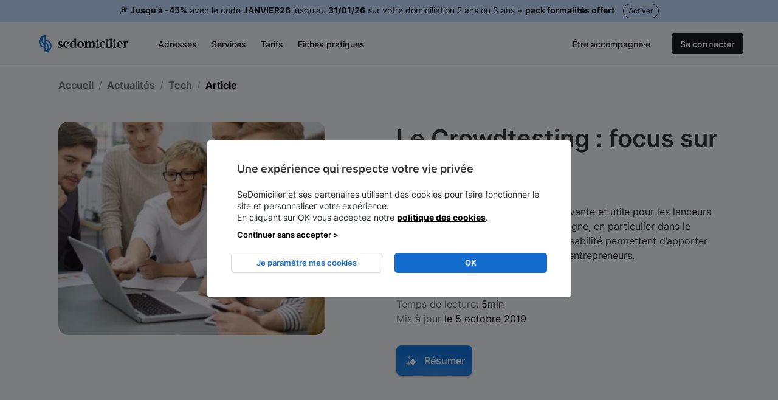

--- FILE ---
content_type: text/html; charset=utf-8
request_url: https://sedomicilier.fr/articles/crowdtesting-avantages
body_size: 18196
content:
<!DOCTYPE html><html lang="fr"><head><link href="https://www.google.fr" rel="dns-prefetch" /><link href="https://maps.gstatic.com" rel="dns-prefetch" /><link href="https://www.googleadservices.com" rel="dns-prefetch" /><link as="font" crossorigin="anonymous" href="https://cdn.sedomicilier.fr/assets/Inter/Inter-Regular-05147fbcadf1de6130fa7264b80ebfebdf2c7d3d7f537d24d411d6b7a11e4469.woff2" rel="preload" type="font/woff2" /><link as="font" crossorigin="anonymous" href="https://cdn.sedomicilier.fr/assets/Inter/Inter-Bold-d9c588fe09d701b0dd440b0f7124da9fa1f565123ee82eb3d28a8e7cdd983194.woff2" rel="preload" type="font/woff2" /><link as="font" crossorigin="anonymous" href="https://cdn.sedomicilier.fr/assets/Inter/Inter-SemiBold-92af5c4eec857b387cb4c47b815667b52f5223f81bad965242ca41a813c6f5e8.woff2" rel="preload" type="font/woff2" /><link as="font" crossorigin="anonymous" href="https://cdn.sedomicilier.fr/assets/Inter/Inter-Medium-2218b804c458110fb58b5cd1bd333ab66548922e8e3363626446ebaf6fe021a2.woff2" rel="preload" type="font/woff2" /><link as="font" crossorigin="anonymous" href="https://cdn.sedomicilier.fr/assets/OpenSans/OpenSans-Bold-7121ded9b3b7e79b5c4d46079f3d3f5ab8eda889565fceb474253577c6e7ba8a.woff2" rel="preload" type="font/woff2" /><link as="font" crossorigin="anonymous" href="https://cdn.sedomicilier.fr/assets/OpenSans/OpenSans-Regular-a8323e92c127405707d18a873736b859da9d183a4cb6f766734ac4daf0d3fffd.woff2" rel="preload" type="font/woff2" /><link as="font" crossorigin="anonymous" href="https://cdn.sedomicilier.fr/assets/OpenSans/OpenSans-Semibold-8633712e882845632fc4b9acd1bc69eb7f0aec769ee83e4071d193aecb681c21.woff2" rel="preload" type="font/woff2" /><title>Découvrez tous les avantages du crowdtesting !</title><meta charset="utf-8" /><meta content="width=device-width, initial-scale=1.0" name="viewport" /><meta content="French" name="language" /><meta content="Découvrez le crowdtesting et ses nombreux avantages : rapidité, efficacité et accessibilité. Laissez-vous tenter !" name="description" /><meta content="SeDomicilier" name="author" /><meta content="6a815e9a7d4d2244" name="yandex-verification" /><meta content="index,follow" name="robots" /><meta content="IE=edge" http-equiv="X-UA-Compatible" /><meta content="text/html; charset=UTF-8" http-equiv="content-type" /><meta content="article" property="og:type" /><meta content="Découvrez tous les avantages du crowdtesting !" property="og:title" /><meta content="Découvrez le crowdtesting et ses nombreux avantages : rapidité, efficacité et accessibilité. Laissez-vous tenter !" property="og:description" /><meta content="https://sedomicilier.fr/articles/crowdtesting-avantages" property="og:url" /><meta content="https://res.cloudinary.com/sedomicilier/image/upload/f_auto,q_auto/v1567172328/fiche/page/v3_side_photo/398/side-crowdtesting-avantages.jpg" property="og:image" /><meta content="SeDomicilier" property="og:site_name" /><meta content="fr_FR" property="og:locale" /><meta content="1123889550957527" property="fb:app_id" /><meta content="summary" name="twitter:card" /><meta content="@SeDomicilierFr" name="twitter:site" /><meta content="Découvrez tous les avantages du crowdtesting !" name="twitter:title" /><meta content="Découvrez le crowdtesting et ses nombreux avantages : rapidité, efficacité et accessibilité. Laissez-vous tenter !" name="twitter:description" /><meta content="https://sedomicilier.fr/homepage_screenshot.jpg" name="twitter:image" /><link href="https://res.cloudinary.com/sedomicilier/image/asset/f_auto,q_auto/apple-touch-icon-2fdeabd951b4346ae96a8c458db5d2eb.png" rel="apple-touch-icon" sizes="180x180" /><link href="https://res.cloudinary.com/sedomicilier/image/asset/f_auto,q_auto/favicon-32x32-b53860af077275d28bef5eddd1720395.png" rel="icon" sizes="32x32" type="image/png" /><link href="https://res.cloudinary.com/sedomicilier/image/asset/f_auto,q_auto/favicon-16x16-9a9defeb7ef530262578dacc40f8563f.png" rel="icon" sizes="32x32" type="image/png" /><link href="https://cdn.sedomicilier.fr/assets/favicons/front/site-609a5609671ed7486ef3f03acaa372b30c054b29fbfc4d97ce3a72f8f6d81ecc.webmanifest" rel="manifest" /><link color="#1576e1" href="https://res.cloudinary.com/sedomicilier/image/asset/q_auto/safari-pinned-tab-dbfb5e7bfd4d1748478ae9dd00c05d48.svg" rel="mask-icon" /><meta content="#2b5797" name="msapplication-TileColor" /><meta content="#ffffff" name="theme-color" /><link href="https://sedomicilier.fr/articles/crowdtesting-avantages" rel="canonical" /><meta content="#ffffff" name="theme-color" /><script type="application/ld+json">   
{
  "@context": "http://schema.org",
  "@type": "Corporation",
  "address": {
    "@type": "PostalAddress",
    "addressLocality": "Paris, France",
    "postalCode": "75008",
    "streetAddress": "49 Rue de Ponthieu"
  },
  "email": "contact(at)sedomicilier.fr",
  "founder": {
    "@type": "Person",
    "name": "Jonathan Malka"
  },
  "name": "SeDomicilier.fr",
  "legalName": "Sedomicilier SAS",
  "telephone": "( 33 1) 83 64 31 07",
  "url": "https://sedomicilier.fr",
  "description": "Domiciliation d'entreprise et domiciliation commerciale en ligne à Paris"
}</script><script>var google_replace_number= "0183643107";(function(a,e,c,f,g,b,d){var h={ak:"948343697",cl:"F5nPCOjp3GAQkaeaxAM"};a[c]=a[c]||function(){(a[c].q=a[c].q||[]).push(arguments)};a[f]||(a[f]=h.ak);b=e.createElement(g);b.async=1;b.src="//www.gstatic.com/wcm/loader.js";d=e.getElementsByTagName(g)[0];d.parentNode.insertBefore(b,d);a._googWcmGet=function(b,d,e){a[c](2,b,h,d,null,new Date,e)}})(window,document,"_googWcmImpl","_googWcmAk","script");</script><meta name="csrf-param" content="authenticity_token" />
<meta name="csrf-token" content="F8Xg0oeLfdhn8Cu_nZQxxrCy3O66LZ2qGEUe6t9ds2SKsMyk0J7CqOkYM9lkYCB9PSGhE8dN2MSMcbFvtl59uA" /><link rel="stylesheet" href="https://cdn.sedomicilier.fr/assets/v4/common_with_design_system-028a70f0c81ef187cdbd7af15f45e4dd8ad5ad5b9d42d2bfce2f978b00daaa05.css" media="all" /><link rel="stylesheet" href="https://cdn.sedomicilier.fr/assets/v4/fiche-657ce09b942894d695c1fcff3f96a609eec6d3079f4276b9aab715af068e951e.css" media="all" /><link rel="stylesheet" href="https://cdn.sedomicilier.fr/assets/v4/fiche/faqs-eacc8a383b215b7998dd53850d3271e842fb728aee5295492922aa892caf9f18.css" media="all" /><link rel="stylesheet" href="https://cdn.sedomicilier.fr/assets/v4/fiche/howto-db1cdb353eed464112f70734c6901c38c3ba607111db60220eee4946a92364f6.css" media="all" /><script>var google_replace_number= "0183643107";(function(a,e,c,f,g,b,d){var h={ak:"948343697",cl:"F5nPCOjp3GAQkaeaxAM"};a[c]=a[c]||function(){(a[c].q=a[c].q||[]).push(arguments)};a[f]||(a[f]=h.ak);b=e.createElement(g);b.async=1;b.src="//www.gstatic.com/wcm/loader.js";d=e.getElementsByTagName(g)[0];d.parentNode.insertBefore(b,d);a._googWcmGet=function(b,d,e){a[c](2,b,h,d,null,new Date,e)}})(window,document,"_googWcmImpl","_googWcmAk","script");</script>  <script type="text/javascript">
    // Duration in milliseconds to wait while the Kameleoon application file is loaded
    var kameleoonLoadingTimeout = 500;

    window.kameleoonQueue = window.kameleoonQueue || [];
    window.kameleoonStartLoadTime = new Date().getTime();
    if (! document.getElementById("kameleoonLoadingStyleSheet") && ! window.kameleoonDisplayPageTimeOut)
    {
      var kameleoonS = document.getElementsByTagName("script")[0];
      var kameleoonCc = "* { visibility: hidden !important; background-image: none !important; }";
      var kameleoonStn = document.createElement("style");
      kameleoonStn.type = "text/css";
      kameleoonStn.id = "kameleoonLoadingStyleSheet";
      if (kameleoonStn.styleSheet)
      {
          kameleoonStn.styleSheet.cssText = kameleoonCc;
      }
      else
      {
          kameleoonStn.appendChild(document.createTextNode(kameleoonCc));
      }
      kameleoonS.parentNode.insertBefore(kameleoonStn, kameleoonS);
      window.kameleoonDisplayPage = function(fromEngine)
      {
          if (!fromEngine)
          {
              window.kameleoonTimeout = true;
          }
          if (kameleoonStn.parentNode)
          {
              kameleoonStn.parentNode.removeChild(kameleoonStn);
          }
      };
      window.kameleoonDisplayPageTimeOut = window.setTimeout(window.kameleoonDisplayPage, kameleoonLoadingTimeout);
    }
  </script>
  <script type="text/javascript">
    // Change the value of this URL to point to your own URL, where the iFrame is hosted
    window.kameleoonIframeURL = "https://sedomicilier.fr/kameleoon_static_file.html";

    window.kameleoonLightIframe = false;
    var kameleoonIframeOriginElement = document.createElement("a");
    kameleoonIframeOriginElement.href = kameleoonIframeURL;
    window.kameleoonIframeOrigin = kameleoonIframeOriginElement.origin || (kameleoonIframeOriginElement.protocol + "//" + kameleoonIframeOriginElement.hostname);
    if (location.href.indexOf(window.kameleoonIframeOrigin) != 0)
    {
        window.kameleoonLightIframe = true;
        var kameleoonProcessMessageEvent = function(event)
        {
            if (window.kameleoonIframeOrigin == event.origin && event.data.slice && event.data.slice(0,9) == "Kameleoon")
            {
                window.removeEventListener("message", kameleoonProcessMessageEvent);
                window.kameleoonExternalIFrameLoaded = true;
                if (window.Kameleoon)
                {
                    Kameleoon.Utils.runProtectedScript(event.data);
                    Kameleoon.Analyst.load();
                }
                else
                {
                    window.kameleoonExternalIFrameLoadedData = event.data;
                }
            }
        };
        if (window.addEventListener)
        {
            window.addEventListener("message", kameleoonProcessMessageEvent, false);
        }
        var iframeNode = document.createElement("iframe");
        iframeNode.src = kameleoonIframeURL;
        iframeNode.id = "kameleoonExternalIframe";
        iframeNode.style = "float: left !important; opacity: 0.0 !important; width: 0px !important; height: 0px !important;";
        document.head.appendChild(iframeNode);
    }
  </script>
  <script
      type="text/javascript"
      src="//pb55kayfq8.kameleoon.eu/engine.js"
      async="true"
      fetchpriority="high">
  </script>
<script type="application/ld+json">
  {
    "@context": "http://schema.org",
    "@type": "NewsArticle",
    "mainEntityOfPage": "https://sedomicilier.fr/articles/crowdtesting-avantages",
    "headline": "Le Crowdtesting : focus sur les avantages",
    "datePublished": "2018-10-22T09:32:55+02:00",
    "dateModified": "2019-10-05T03:16:37+02:00",
    "description": "Découvrez le crowdtesting et ses nombreux avantages : rapidité, efficacité et accessibilité. Laissez-vous tenter !",
    "articleSection": "Tech",
    "articleBody": "Le crowdtesting est une solution innovante et utile pour les lanceurs de nouveaux produits et services en ligne, en particulier dans le secteur du numérique. Les tests d’utilisabilité permettent d’apporter des réponses concrètes et utiles aux entrepreneurs.\n\nLe crowdtesting désigne la mise à profit d’une communauté de testeurs pour évaluer l’utilisabilité d’un produit, d’un service ou d’un concept en ligne.\n\nCes derniers ont la responsabilité de faire un audit complet du produit soumis à leur expertise, d’en relever les imperfections, les bugs et l’ensemble des points qu’il est nécessaire d’améliorer.\n\nVéritable outil d’innovation, il renouvelle les tests de produits utilisés depuis longtemps dans tous les secteurs\n\nLes testeurs sont réunis via l’utilisation de plateformes en ligne de testing ou de co-création qui permettent d’animer, de gérer et de fédérer une communauté de testeurs situés aux quatre coins du monde.\n\nLes professionnels mobilisés ont des profils variés et des approches très complémentaires permettant d’identifier tous les défauts contenus dans une application ou un site web par exemple.\n\nCette solution satisfait un grand nombre de créateurs de projets pour sa rapidité, son efficacité et la qualité des services rendus. Mais surtout, elle est l’alternative la moins onéreuse pour les jeunes entrepreneurs du secteur numérique. Il s’agit d’un concept « gagnant-gagnant » où chefs d’entreprise et testeurs trouvent leur compte.\n\nLe crowdtesting est la solution adaptée pour mesurer la faisabilité de votre projet digital user-centric\n\nSommaire :\n\n1. Rapidité : obtenez des résultats en un temps record\n\n2. Efficacité : des réponses concrètes\n\n3. Accessibilité : des tarifs bon marché et très compétitifs\n\n\n\nRapidité : obtenez des résultats en un temps record\n\nLe crowdtesting permet de mobiliser une communauté de testeurs à travers toute la planète grâce aux réseaux sociaux et à des plateformes de beta-testeurs.\n\nDe très nombreuses communautés de testeurs sont aptes à réagir dans la journée : vous soumettez votre projet le matin, et ils se chargent de le tester le soir même, au retour du travail !\n\nPas de problématique de planning, une vaste communauté de testeurs professionnels et un service accessible 24/24 permettent d’analyser votre produit en un temps record.\n\nDès le lendemain matin, vous serez fixé sur l’adéquation de votre produit digital avec son marché cible.\n\nLe crowdtesting apporte une réponse simple à une problématique complexe !\n\nEfficacité : des réponses concrètes\n\nL’écosystème du numérique évolue à grands pas, et il n’est pas simple de s’adapter aux nouveaux modes de consommation, à la digitalisation des savoirs-faire ni d’assimiler toutes les attentes des clients.\n\nComposer avec les digital natives est un véritable enjeu pour les entreprises.\n\nCependant, les plateformes de crowdtesting surmontent cette difficulté grâce à l’utilisation de travailleurs « freelance » (indépendants).\n\nDans ce contexte, le crowdtesting est le modèle de plateforme du test QA en permettant de faire tester un produit digital et d’obtenir des réponses concrètes au sujet de ses bugs, de son ergonomie ou de ses fonctionnalités…avant même qu’il ne soit commercialisé !\n\nUne fois la communauté de testeurs mobilisés, ces derniers établissent un rapport de tests pour faire un bilan complet des points à améliorer et des bugs identifiés\n\nPrenons un exemple : la simple volonté de traduire votre site internet en plusieurs langues peut poser problème. Chaque mot peut avoir plusieurs significations, et il est indispensable de bien maîtriser la langue. Les plateformes de crowdtesting sont capables de mobiliser tous les talents pour répondre à ce type de problématique.\n\nLa fragmentation du marché des devices et des OS n’est plus un problème : le crowdtesting permet de bénéficier d’une quantité d’expertises suffisantes pour couvrir toutes les combinaisons de devices, de versions d’OS et de navigateurs.\n\nLa dispersion des testeurs à travers le monde permet aussi de mesurer l’efficacité du fonctionnement d’un site internet avec plusieurs niveaux de débit de connexion.\n\nPlus largement, l’analyse effectuée permet d’identifier plus facilement vos concurrents, de mettre en valeur vos atouts afin de construire le business model et le business plan les plus performants.\n\nLe rôle des testeurs est de répondre à la question « Pourquoi votre projet fonctionnera t-il ? »\n\nAccessibilité : des tarifs bon marché et très compétitifs\n\nFaire appel à une plateforme de crowdtesting est beaucoup moins onéreux qu’un prestataire de gestion de projets professionnel.\n\nEn effet, les freelance sont rémunérés en fonction du temps passé, et le montant des commissions prélevées par les plateformes est largement inférieur aux autres prestataires.\n\nC’est la raison principale justifiant l’intérêt des jeunes entrepreneurs et des startuppers pour cette solution.\n\nLe crowdtesting est une alternative à l’amateurisme et aux études coûteuses !\n\nLe crowdtesting est un moyen efficace pour les porteurs de projets afin de lancer un produit dans des conditions optimales : suppression des bugs, amélioration de l’expérience utilisateur, graphisme, pistes d’amélioration de votre offre, etc. sont autant d’atouts cruciaux pour rendre votre solution populaire dès sa commercialisation !\n",
    "author": {
      "@type": "Person",
      "name": "Paul LASBARRERES-CANDAU"
    },
    "publisher": {
      "@type": "Organization",
      "name": "SeDomicilier",
      "logo": {
        "@type": "ImageObject",
        "url": "https://res.cloudinary.com/sedomicilier/image/asset/f_auto,q_auto/logo_color-5e4bc0c31c69120dd858e87e8034c747.png",
        "width": "200",
        "height": "73"
      }
    },
    "image": {
      "@type": "ImageObject",
      "url": "https://res.cloudinary.com/sedomicilier/image/upload/f_auto,q_auto/v1540906092/fiche/page/side_photo/398/mwe0mwjlmtk3zjlkm2ri.jpg",
      "height": "250",
      "width": "300"
    }
  }
</script>
<script type="application/ld+json">
{
  "@context": "http://schema.org",
  "@type": "BreadcrumbList",
  "itemListElement": [{
    "@type": "ListItem",
    "position": 1,
    "item": {
      "@id": "https://sedomicilier.fr/fiches-pratiques",
      "name": "Toutes les catégories"
    }
  },{
    "@type": "ListItem",
    "position": 2,
    "item": {
      "@id": "https://sedomicilier.fr/fiches-pratiques/actualites",
      "name": "Actualités"
    }
  },{
    "@type": "ListItem",
    "position": 3,
    "item": {
      "@id": "https://sedomicilier.fr/articles/crowdtesting-avantages",
      "name": "Le Crowdtesting : focus sur les avantages"
    }
  }]
}
</script>
<link rel="alternate" hreflang="fr" href="https://sedomicilier.fr/articles/crowdtesting-avantages"><link rel="alternate" hreflang="x-default" href="https://sedomicilier.fr/articles/crowdtesting-avantages"></head><body class="fiche with-promo" style="background: #F5F7FB;"><script>function getScript(e,t){var n=document.createElement("script"),c=document.getElementsByTagName("script")[0];n.async=1,n.onload=n.onreadystatechange=function(e,c){(c||!n.readyState||/loaded|complete/.test(n.readyState))&&(n.onload=n.onreadystatechange=null,n=undefined,!c&&t&&setTimeout(t,0))},n.src=e,c.parentNode.insertBefore(n,c)}device=function(){return window.innerWidth>1250?"d":window.innerWidth>800?"t":"m"}();var tc_vars={env_url:window.location.href,env_work:"prod",env_device:device};loadTcScripts=function(e){for(var t in e)tc_vars[t]=e[t];window.getScript("//cdn.tagcommander.com/5477/tc_SeDomicilier_20.js"),window.getScript("//cdn.tagcommander.com/5477/tc_SeDomicilier_22.js"),window.getScript("//cdn.tagcommander.com/5477/tc_SeDomicilier_24.js")},fetch("/tc/vars",{method:"POST",body:{current_url:window.location.href}}).then(function(e){return e.json()}).then(loadTcScripts);</script><div class="navbar-container is-sticky"><section class="section promo-banner is-hidden-mobile"><div class="container has-text-centered has-text-heading">🎆 <b>Jusqu'à -45%</b> avec le code <b>JANVIER26</b> jusqu'au <b>31/01/26</b> sur votre domiciliation 2 ans ou 3 ans + <b>pack formalités offert</b> <a href="https://app.sedomicilier.fr/" class="button is-rounded is-outlined">Activer</a></div></section><section class="section promo-banner is-hidden-tablet"><div class="container has-text-centered has-text-heading">🎆  <b>Jusqu'à -45%</b> avec le code <b>JANVIER26</b> sur votre domiciliation 2 ans ou 3 ans + <b>pack formalités offert</b></div></section><nav class="navbar  is-light-blue " data-scroll-variant="" data-variant=" is-light-blue" id="navbar-wrapper"><div class="container" data-login="loggedOut" id="navbar-container"><div class="navbar-brand"><a class="navbar-item mr-3" href="/"><img alt="Logo SeDomicilier" height="29" src="https://res.cloudinary.com/sedomicilier/image/asset/q_auto/sedomicilier_logo-13d296655b681e03ef551ee51c993be7.svg" width="148" /></a><div class="navbar-burger" data-target="navbarMain"><span></span><span></span><span></span></div></div><div class="navbar-menu"><div class="navbar-start"><div class="navbar-item is-megahoverable"><div class="navbar-link is-arrowless px-0">Adresses</div><div class="navbar-megadropdown mega-menu container"><div class="arrow"></div><div class="submenu addresses container"><div class="columns is-desktop"><div class="column is-8"><div class="header"><a href="/adresses">Voir toutes les adresses &gt;</a></div><div class="columns is-desktop"><div class="column"><div class="media"><figure class="media-left ml-3 image is-24x24"><img alt="Picto Paris" height="24px" width="24px" class=" lazyload" data-src="https://res.cloudinary.com/sedomicilier/image/asset/f_auto,q_auto/paris-c8310c71feb2a178547d14d20f5eaa0a.svg" src="https://res.cloudinary.com/sedomicilier/image/asset/f_auto,q_auto/blank-aaa4a8908921bb36a5f3fc05da2efa37.png" /></figure><div class="media-content content"><a href="/adresses#paris"><div class="is-size-body1 has-text-weight-medium has-text-heading">Paris</div><div class="is-size-body2 subtitle">13 adresses</div></a></div></div><div class="media"><figure class="media-left ml-3 image is-24x24"><img alt="Picto Ile-de-France" height="24px" width="24px" class=" lazyload" data-src="https://res.cloudinary.com/sedomicilier/image/asset/f_auto,q_auto/ile-de-france-cbd2e484734316a1cc57c2d71dc38e08.svg" src="https://res.cloudinary.com/sedomicilier/image/asset/f_auto,q_auto/blank-aaa4a8908921bb36a5f3fc05da2efa37.png" /></figure><div class="media-content content"><a href="/adresses#ile-de-france"><div class="is-size-body1 has-text-weight-medium has-text-heading">Ile-de-France</div><div class="is-size-body2 subtitle">14 adresses</div></a></div></div><div class="media"><figure class="media-left ml-3 image is-24x24"><img alt="Picto Lyon" height="24px" width="24px" class=" lazyload" data-src="https://res.cloudinary.com/sedomicilier/image/asset/f_auto,q_auto/lyon-1add7dc8d3b95a8bfa7ea0d6ac406a48.svg" src="https://res.cloudinary.com/sedomicilier/image/asset/f_auto,q_auto/blank-aaa4a8908921bb36a5f3fc05da2efa37.png" /></figure><div class="media-content content"><a href="/adresses#lyon"><div class="is-size-body1 has-text-weight-medium has-text-heading">Lyon</div><div class="is-size-body2 subtitle">3 adresses</div></a></div></div><div class="media"><figure class="media-left ml-3 image is-24x24"><img alt="Picto Bordeaux" height="24px" width="24px" class=" lazyload" data-src="https://res.cloudinary.com/sedomicilier/image/asset/f_auto,q_auto/bordeaux-af70574d89924af4d72c8b8f75dd5c4c.svg" src="https://res.cloudinary.com/sedomicilier/image/asset/f_auto,q_auto/blank-aaa4a8908921bb36a5f3fc05da2efa37.png" /></figure><div class="media-content content"><a href="/adresses#bordeaux"><div class="is-size-body1 has-text-weight-medium has-text-heading">Bordeaux</div><div class="is-size-body2 subtitle">4 adresses</div></a></div></div><div class="media"><figure class="media-left ml-3 image is-24x24"><img alt="Picto Lille" height="24px" width="24px" class=" lazyload" data-src="https://res.cloudinary.com/sedomicilier/image/asset/f_auto,q_auto/lille-915cb623664151aa5a3fdb141b96bbcc.svg" src="https://res.cloudinary.com/sedomicilier/image/asset/f_auto,q_auto/blank-aaa4a8908921bb36a5f3fc05da2efa37.png" /></figure><div class="media-content content"><a href="/adresses#lille"><div class="is-size-body1 has-text-weight-medium has-text-heading">Lille</div><div class="is-size-body2 subtitle">1 adresse</div></a></div></div><div class="media"><figure class="media-left ml-3 image is-24x24"><img alt="Picto Marseille" height="24px" width="24px" class=" lazyload" data-src="https://res.cloudinary.com/sedomicilier/image/asset/f_auto,q_auto/marseille-8f3465a25b403f67bc606b074f6ce1b7.svg" src="https://res.cloudinary.com/sedomicilier/image/asset/f_auto,q_auto/blank-aaa4a8908921bb36a5f3fc05da2efa37.png" /></figure><div class="media-content content"><a href="/adresses#marseille"><div class="is-size-body1 has-text-weight-medium has-text-heading">Marseille</div><div class="is-size-body2 subtitle">2 adresses</div></a></div></div><div class="media"><figure class="media-left ml-3 image is-24x24"><img alt="Picto Nantes" height="24px" width="24px" class=" lazyload" data-src="https://res.cloudinary.com/sedomicilier/image/asset/f_auto,q_auto/nantes-5ff25f7450d8009dae2b9097d61311d3.svg" src="https://res.cloudinary.com/sedomicilier/image/asset/f_auto,q_auto/blank-aaa4a8908921bb36a5f3fc05da2efa37.png" /></figure><div class="media-content content"><a href="/adresses#nantes"><div class="is-size-body1 has-text-weight-medium has-text-heading">Nantes</div><div class="is-size-body2 subtitle">1 adresse</div></a></div></div><div class="media"><figure class="media-left ml-3 image is-24x24"><img alt="Picto Toulouse" height="24px" width="24px" class=" lazyload" data-src="https://res.cloudinary.com/sedomicilier/image/asset/f_auto,q_auto/toulouse-9322489166a735121db0e07d0f055ef1.svg" src="https://res.cloudinary.com/sedomicilier/image/asset/f_auto,q_auto/blank-aaa4a8908921bb36a5f3fc05da2efa37.png" /></figure><div class="media-content content"><a href="/adresses#toulouse"><div class="is-size-body1 has-text-weight-medium has-text-heading">Toulouse</div><div class="is-size-body2 subtitle">3 adresses</div></a></div></div><div class="media"><figure class="media-left ml-3 image is-24x24"><img alt="Picto Montpellier" height="24px" width="24px" class=" lazyload" data-src="https://res.cloudinary.com/sedomicilier/image/asset/f_auto,q_auto/montpellier-6fa15f856c7fe19eee198778bbbbceb8.svg" src="https://res.cloudinary.com/sedomicilier/image/asset/f_auto,q_auto/blank-aaa4a8908921bb36a5f3fc05da2efa37.png" /></figure><div class="media-content content"><a href="/adresses#montpellier"><div class="is-size-body1 has-text-weight-medium has-text-heading">Montpellier</div><div class="is-size-body2 subtitle">2 adresses</div></a></div></div></div><div class="column"><div class="media"><figure class="media-left ml-3 image is-24x24"><img alt="Picto Strasbourg" height="24px" width="24px" class=" lazyload" data-src="https://res.cloudinary.com/sedomicilier/image/asset/f_auto,q_auto/strasbourg-3f7b6d9914ab698d069cb0caf5d5a91b.svg" src="https://res.cloudinary.com/sedomicilier/image/asset/f_auto,q_auto/blank-aaa4a8908921bb36a5f3fc05da2efa37.png" /></figure><div class="media-content content"><a href="/adresses#strasbourg"><div class="is-size-body1 has-text-weight-medium has-text-heading">Strasbourg</div><div class="is-size-body2 subtitle">1 adresse</div></a></div></div><div class="media"><figure class="media-left ml-3 image is-24x24"><img alt="Picto Aix en Provence" height="24px" width="24px" class=" lazyload" data-src="https://res.cloudinary.com/sedomicilier/image/asset/f_auto,q_auto/aix%20en%20provence-055564792894cb25e5d1b1d40806f036.svg" src="https://res.cloudinary.com/sedomicilier/image/asset/f_auto,q_auto/blank-aaa4a8908921bb36a5f3fc05da2efa37.png" /></figure><div class="media-content content"><a href="/adresses#aix-en-provence"><div class="is-size-body1 has-text-weight-medium has-text-heading">Aix en Provence</div><div class="is-size-body2 subtitle">1 adresse</div></a></div></div><div class="media"><figure class="media-left ml-3 image is-24x24"><img alt="Picto Nice" height="24px" width="24px" class=" lazyload" data-src="https://res.cloudinary.com/sedomicilier/image/asset/f_auto,q_auto/nice-973b6b62e1ca9348a9dec2e387c1c93a.svg" src="https://res.cloudinary.com/sedomicilier/image/asset/f_auto,q_auto/blank-aaa4a8908921bb36a5f3fc05da2efa37.png" /></figure><div class="media-content content"><a href="/adresses#nice"><div class="is-size-body1 has-text-weight-medium has-text-heading">Nice</div><div class="is-size-body2 subtitle">3 adresses</div></a></div></div><div class="media"><figure class="media-left ml-3 image is-24x24"><img alt="Picto Toulon" height="24px" width="24px" class=" lazyload" data-src="https://res.cloudinary.com/sedomicilier/image/asset/f_auto,q_auto/toulon-782944361b1646c6facf6120421095ef.svg" src="https://res.cloudinary.com/sedomicilier/image/asset/f_auto,q_auto/blank-aaa4a8908921bb36a5f3fc05da2efa37.png" /></figure><div class="media-content content"><a href="/adresses#toulon"><div class="is-size-body1 has-text-weight-medium has-text-heading">Toulon</div><div class="is-size-body2 subtitle">1 adresse</div></a></div></div><div class="media"><figure class="media-left ml-3 image is-24x24"><img alt="Picto La Réunion - Saint Denis" height="24px" width="24px" class=" lazyload" data-src="https://res.cloudinary.com/sedomicilier/image/asset/f_auto,q_auto/la%20r%C3%A9union%20-%20saint%20denis-9be376387ee6a8ba08464ea0f3983472.svg" src="https://res.cloudinary.com/sedomicilier/image/asset/f_auto,q_auto/blank-aaa4a8908921bb36a5f3fc05da2efa37.png" /></figure><div class="media-content content"><a href="/adresses#la-reunion-saint-denis"><div class="is-size-body1 has-text-weight-medium has-text-heading">La Réunion - Saint Denis</div><div class="is-size-body2 subtitle">1 adresse</div></a></div></div><div class="media"><figure class="media-left ml-3 image is-24x24"><img alt="Picto Biarritz" height="24px" width="24px" class=" lazyload" data-src="https://res.cloudinary.com/sedomicilier/image/asset/f_auto,q_auto/biarritz-6b322ed85ace98dabd0c7eabae63db00.svg" src="https://res.cloudinary.com/sedomicilier/image/asset/f_auto,q_auto/blank-aaa4a8908921bb36a5f3fc05da2efa37.png" /></figure><div class="media-content content"><a href="/adresses#biarritz"><div class="is-size-body1 has-text-weight-medium has-text-heading">Biarritz</div><div class="is-size-body2 subtitle">1 adresse</div></a></div></div><div class="media"><figure class="media-left ml-3 image is-24x24"><img alt="Picto La Ciotat" height="24px" width="24px" class=" lazyload" data-src="https://res.cloudinary.com/sedomicilier/image/asset/f_auto,q_auto/la%20ciotat-c89f65f31efe24c1673211025627bb94.svg" src="https://res.cloudinary.com/sedomicilier/image/asset/f_auto,q_auto/blank-aaa4a8908921bb36a5f3fc05da2efa37.png" /></figure><div class="media-content content"><a href="/adresses#la-ciotat"><div class="is-size-body1 has-text-weight-medium has-text-heading">La Ciotat</div><div class="is-size-body2 subtitle">1 adresse</div></a></div></div><div class="media"><figure class="media-left ml-3 image is-24x24"><img alt="Picto Rennes" height="24px" width="24px" class=" lazyload" data-src="https://res.cloudinary.com/sedomicilier/image/asset/f_auto,q_auto/rennes-3458730ed54d0d191d9c1da9a22f49e8.svg" src="https://res.cloudinary.com/sedomicilier/image/asset/f_auto,q_auto/blank-aaa4a8908921bb36a5f3fc05da2efa37.png" /></figure><div class="media-content content"><a href="/adresses#rennes"><div class="is-size-body1 has-text-weight-medium has-text-heading">Rennes</div><div class="is-size-body2 subtitle">1 adresse</div></a></div></div><div class="media"><figure class="media-left ml-3 image is-24x24"><img alt="Picto Tours" height="24px" width="24px" class=" lazyload" data-src="https://res.cloudinary.com/sedomicilier/image/asset/f_auto,q_auto/tours-16abf336817ef47f0ef76c1869092db1.svg" src="https://res.cloudinary.com/sedomicilier/image/asset/f_auto,q_auto/blank-aaa4a8908921bb36a5f3fc05da2efa37.png" /></figure><div class="media-content content"><a href="/adresses#tours"><div class="is-size-body1 has-text-weight-medium has-text-heading">Tours</div><div class="is-size-body2 subtitle">1 adresse</div></a></div></div></div></div></div><div class="column is-4 is-hidden-touch"><div class="container third-column"><div class="header"><a href="/adresses#paris">Voir les adresses à Paris &gt;</a></div><div class="media"><div class="media-content content ml-3"><a href="/adresses/domiciliation-entreprise-10-rue-de-la-bourse-75002-paris"><div class="is-size-body1 has-text-weight-medium has-text-heading">Paris 2 - Bourse</div><div class="is-size-body2 subtitle">10 Rue de la Bourse</div></a></div></div><div class="media"><div class="media-content content ml-3"><a href="/adresses/66-avenue-des-champs-elysees-75008-paris"><div class="is-size-body1 has-text-weight-medium has-text-heading">Paris 8 - Champs-Élysées</div><div class="is-size-body2 subtitle">66 Avenue des Champs-Élysées</div></a></div></div><div class="media"><div class="media-content content ml-3"><a href="/adresses/49-rue-de-ponthieu-75008-paris"><div class="is-size-body1 has-text-weight-medium has-text-heading">Paris 8 - Ponthieu</div><div class="is-size-body2 subtitle">49 Rue de Ponthieu</div></a></div></div><div class="media"><div class="media-content content ml-3"><a href="/adresses/domiciliation-entreprise-paris-rue-saint-honore"><div class="is-size-body1 has-text-weight-medium has-text-heading">Paris 1 - Saint-Honoré</div><div class="is-size-body2 subtitle">229 rue Saint-Honoré</div></a></div></div><div class="media"><div class="media-content content ml-3"><a href="/adresses/domiciliation-entreprise-rue-des-colonnes"><div class="is-size-body1 has-text-weight-medium has-text-heading">Paris 2 - Colonnes</div><div class="is-size-body2 subtitle">9 rue des colonnes</div></a></div></div><div class="media"><div class="media-content content ml-3"><a href="/adresses/domiciliation-entreprise-24-rue-de-clichy-75009-paris"><div class="is-size-body1 has-text-weight-medium has-text-heading">Paris 9 - Clichy</div><div class="is-size-body2 subtitle">24 rue de Clichy</div></a></div></div><div class="media"><div class="media-content content ml-3"><a href="/adresses/128-rue-la-boetie-75008-paris"><div class="is-size-body1 has-text-weight-medium has-text-heading">Paris 8 - Boétie</div><div class="is-size-body2 subtitle">128 Rue La Boétie</div></a></div></div></div></div></div></div></div></div><a class="navbar-item" href="/services">Services</a><a class="navbar-item" href="/tarifs">Tarifs</a><div class="navbar-item is-megahoverable"><div class="navbar-link is-arrowless px-0  active">Fiches pratiques</div><div class="navbar-megadropdown mega-menu container"><div class="arrow"></div><div class="submenu fiches-pratiques container fiches-pratiques-menu"><div class="columns is-desktop is-multiline"><div class="column is-8"><div class="header"><a href="/fiches-pratiques">Voir toutes les fiches pratiques &gt;</a></div><div class="columns is-desktop"><div class="column"><div class="media"><div class="media-content content pb-2 ml-3 is-size-body1"><div class="has-text-weight-medium has-text-heading p-0-5"><a href="/fiches-pratiques/gerer-son-entreprise">Gérer son entreprise</a></div><div class="p-0-5"><a href="/fiches-pratiques/gerer-son-entreprise/fiscalite-et-imposition">Fiscalité et imposition</a></div><div class="p-0-5"><a href="/fiches-pratiques/gerer-son-entreprise/transfert-de-siege-social">Transfert de siège social</a></div><div class="p-0-5"><a href="/fiches-pratiques/gerer-son-entreprise/gouvernance">Gouvernance</a></div><div class="p-0-5"><a href="/fiches-pratiques/gerer-son-entreprise/services-aux-entreprises">Services aux entreprises</a></div><div class="p-0-5"><a href="/fiches-pratiques/gerer-son-entreprise/pieges-et-astuces">Pièges et astuces</a></div></div></div><div class="media"><div class="media-content content pb-2 ml-3 is-size-body1"><div class="has-text-weight-medium has-text-heading p-0-5"><a href="/fiches-pratiques/actualites">Actualités</a></div><div class="p-0-5"><a href="/fiches-pratiques/actualites/reformes-legales">Réformes légales</a></div><div class="p-0-5"><a href="/fiches-pratiques/actualites/Podcast">Podcast</a></div><div class="p-0-5"><a href="/fiches-pratiques/actualites/entrepreneuriat">Entrepreneuriat</a></div><div class="p-0-5"><a href="/fiches-pratiques/actualites/sedomicilier">SeDomicilier</a></div><div class="p-0-5"><a href="/fiches-pratiques/actualites/tech">Tech</a></div></div></div></div><div class="column"><div class="media"><div class="media-content content pb-2 ml-3 is-size-body1"><div class="has-text-weight-medium has-text-heading p-0-5"><a href="/fiches-pratiques/domiciliation">Domiciliation</a></div><div class="p-0-5"><a href="/fiches-pratiques/domiciliation/les-adresses">Les adresses</a></div><div class="p-0-5"><a href="/fiches-pratiques/domiciliation/gestion-du-courrier">Gestion du courrier</a></div><div class="p-0-5"><a href="/fiches-pratiques/domiciliation/pieges-et-astuces">Pièges et astuces</a></div><div class="p-0-5"><a href="/fiches-pratiques/domiciliation/tout-savoir-sur-la-domiciliation">Tout savoir sur la domiciliation</a></div></div></div><div class="media"><div class="media-content content pb-2 ml-3 is-size-body1"><div class="has-text-weight-medium has-text-heading p-0-5"><a href="/fiches-pratiques/creer-une-entreprise">Créer une entreprise</a></div><div class="p-0-5"><a href="/fiches-pratiques/creer-une-entreprise/les-formes-juridiques">Les formes juridiques</a></div><div class="p-0-5"><a href="/fiches-pratiques/creer-une-entreprise/les-aides-a-la-creation">Les aides à la création</a></div><div class="p-0-5"><a href="/fiches-pratiques/creer-une-entreprise/les-administrations">Les administrations</a></div><div class="p-0-5"><a href="/fiches-pratiques/creer-une-entreprise/pieges-et-astuces">Pièges et astuces</a></div><div class="p-0-5"><a href="/fiches-pratiques/creer-une-entreprise/la-creation-d-entreprise">La création d&#39;entreprise</a></div></div></div></div></div></div><div class="column is-4 is-hidden-touch"><div class="container third-column"><div class="header">Notre sélection du mois</div><div class="media"><div class="media-content content mx-3"><a href="/articles/auto-entrepreneur-payer-moins-d-impots"><div>Auto-entrepreneur : les 5 astuces pour payer moins d’impôt</div></a></div></div><div class="media"><div class="media-content content mx-3"><a href="/articles/definition-qu-est-ce-que-la-domiciliation"><div>Qu&#39;est-ce que la domiciliation ? </div></a></div></div><div class="media"><div class="media-content content mx-3"><a href="/articles/combien-coute-gestion-comptabilite"><div>Combien coûte la gestion de votre comptabilité ?</div></a></div></div><div class="media"><div class="media-content content mx-3"><a href="/articles/creer-son-entreprise-en-ligne"><div>Comment créer son entreprise en ligne ?</div></a></div></div><div class="media"><div class="media-content content mx-3"><a href="/articles/domicilier-entreprise-ile-de-france"><div>Pourquoi est-il judicieux de domicilier votre entreprise en Ile-de-France ?</div></a></div></div></div></div></div></div></div></div></div><div class="navbar-end"><div class="navbar-item is-megahoverable navbar-link is-arrowless p-2"><a class="control button is-ghost is-tiny has-text-weight-medium" href="#" onclick="event.preventDefault();">Être accompagné·e</a><div class="navbar-megadropdown mega-menu container"><div class="arrow"></div><div class="submenu support container support-menu"><div class="columns is-desktop"><div class="column"><div class="media"><div class="media-content content is-size-body1"><div class="is-title">Déjà client ?</div><div class="mt-2 has-text-body">Contactez notre service client via message <span class="is-underlined is-body-colored obflink" target="_blank" data-obf="aHR0cHM6Ly93YS5tZS8zMzc0NTg5Mjc2MA==
">WhatsApp</span> ou <span class="is-underlined is-body-colored obflink" data-obf="aHR0cHM6Ly9mYXEuc2Vkb21pY2lsaWVyLmNvbS9oYy9mci9yZXF1ZXN0cy9u
ZXc/dGlja2V0X2Zvcm1faWQ9MTQ0NjA3MzI3OTg5OTQ=
">demandez à être rappelé·e</span></div><div class="mt-3" onclick="Kameleoon.API.Goals.processConversion(358946)"><span target="_blank" class="is-bold is-blue obflink" data-obf="aHR0cHM6Ly9mYXEuc2Vkb21pY2lsaWVyLmNvbS9oYy9mci8=
">Visitez notre FAQ</span></div><div class="mt-2"><span class="is-bold is-blue obflink" data-obf="L21vbi1lc3BhY2U=
">Mon espace client</span></div></div></div></div><div class="column"><div class="media is-full-height"><div class="media-content is-full-height content is-size-body1 prospect-column"><div class="is-title">Premiers pas ?</div><div class="mt-2 has-text-body">Nos experts vous guident dans le choix de votre domiciliation.</div><div class="mt-3"><div class="card has-radius-8px has-background-light-blue"><div class="card-content phone-card"><img alt="phone-icon" src="https://res.cloudinary.com/sedomicilier/image/asset/q_auto/phone-8bc0e04018487c4bfcdc51486d162790.svg" /><a href="tel:+33183643107" onclick="Kameleoon.API.Goals.processConversion(358942)">01 83 64 31 07</a><span> (appel gratuit)</span></div></div></div><div class="mt-3" onclick="Kameleoon.API.Goals.processConversion(358944)"><span class="is-bold is-blue obflink" onclick="tC.container.reload({events: {clic: [{},{&#39;event_category&#39;:&#39;general&#39;, &#39;event_label&#39;:&#39;DomicilierMonEntrepriseHaut&#39;, &#39;action&#39;:&#39;clic&#39; } ] } });" data-obf="L3N1YnNjcmlwdGlvbl9mbG93
">Commencer mon projet</span></div></div></div></div></div></div></div></div><p class="control navbar-item"><span class="button is-black is-tiny obflink" data-obf="L21vbi1lc3BhY2U=
">Se connecter</span></p></div></div></div></nav><div class="modal tablet-navbar-overlay" id="navbarMain"><div class="modal-background"></div><div class="drawer" id="navbarTabletModal"><section class="section section-header is-active"><div class="columns is-mobile is-vcentered"><div class="column logo"><figure class="image is-pulled-left"><img alt="Logo SeDomicilier" src="https://res.cloudinary.com/sedomicilier/image/asset/q_auto/sedomicilier_logo-13d296655b681e03ef551ee51c993be7.svg" /></figure></div><div class="column is-narrow"><b class="is-clickable is-menu-closer">X</b></div></div><div onclick="Kameleoon.API.Goals.processConversion(358944)"><span class="button is-blue is-tiny obflink" onclick="tC.container.reload({events: {clic: [{},{&#39;event_category&#39;:&#39;general&#39;, &#39;event_label&#39;:&#39;DomicilierMonEntrepriseHaut&#39;, &#39;action&#39;:&#39;clic&#39; } ] } });" data-obf="L3N1YnNjcmlwdGlvbl9mbG93
">Commencer mon projet</span></div></section><section class="section accordion is-active has-not-text-decoration"><div class="container is-clickable" data-target="subsection-addresses"><div class="columns is-mobile"><div class="column">Adresses</div><div class="column is-narrow"><b>></b></div></div></div><div class="container"><a href="/services">Services</a></div><div class="container"><a href="/tarifs">Tarifs</a></div><div class="container is-clickable" data-target="subsection-fiches-pratiques"><div class="columns is-mobile"><div class="column">Fiches pratiques</div><div class="column is-narrow"><b>></b></div></div></div></section><section class="section subsection-addresses"><div class="container"><section class="section p-3"><div class="columns is-mobile is-size-9 has-text-weight-medium"><div class="column is-clickable is-back-to-menu"><b><</b> Menu</div><div class="column is-clickable is-menu-closer is-narrow"><b>X</b></div></div></section></div><div class="container"><div class="is-size-7 has-text-weight-semibold has-text-heading p-3">Adresses</div><div class="is-size-9 has-text-weight-semibold px-3 pb-3"><a href="/adresses">Voir toutes les adresses &gt;</a></div><div class="media"><figure class="media-left ml-3"><p class="image is-24x24"><img alt="Picto Paris" class=" lazyload" data-src="https://res.cloudinary.com/sedomicilier/image/asset/f_auto,q_auto/paris-c8310c71feb2a178547d14d20f5eaa0a.svg" src="https://res.cloudinary.com/sedomicilier/image/asset/f_auto,q_auto/blank-aaa4a8908921bb36a5f3fc05da2efa37.png" /></p></figure><div class="media-content"><div class="content"><a href="/adresses#paris"><div class="is-size-body1 has-text-weight-medium has-text-heading">Paris</div><div class="is-size-body2 has-text-body">13 adresses</div></a></div></div></div><div class="media"><figure class="media-left ml-3"><p class="image is-24x24"><img alt="Picto Ile-de-France" class=" lazyload" data-src="https://res.cloudinary.com/sedomicilier/image/asset/f_auto,q_auto/ile-de-france-cbd2e484734316a1cc57c2d71dc38e08.svg" src="https://res.cloudinary.com/sedomicilier/image/asset/f_auto,q_auto/blank-aaa4a8908921bb36a5f3fc05da2efa37.png" /></p></figure><div class="media-content"><div class="content"><a href="/adresses#ile-de-france"><div class="is-size-body1 has-text-weight-medium has-text-heading">Ile-de-France</div><div class="is-size-body2 has-text-body">14 adresses</div></a></div></div></div><div class="media"><figure class="media-left ml-3"><p class="image is-24x24"><img alt="Picto Lyon" class=" lazyload" data-src="https://res.cloudinary.com/sedomicilier/image/asset/f_auto,q_auto/lyon-1add7dc8d3b95a8bfa7ea0d6ac406a48.svg" src="https://res.cloudinary.com/sedomicilier/image/asset/f_auto,q_auto/blank-aaa4a8908921bb36a5f3fc05da2efa37.png" /></p></figure><div class="media-content"><div class="content"><a href="/adresses#lyon"><div class="is-size-body1 has-text-weight-medium has-text-heading">Lyon</div><div class="is-size-body2 has-text-body">3 adresses</div></a></div></div></div><div class="media"><figure class="media-left ml-3"><p class="image is-24x24"><img alt="Picto Bordeaux" class=" lazyload" data-src="https://res.cloudinary.com/sedomicilier/image/asset/f_auto,q_auto/bordeaux-af70574d89924af4d72c8b8f75dd5c4c.svg" src="https://res.cloudinary.com/sedomicilier/image/asset/f_auto,q_auto/blank-aaa4a8908921bb36a5f3fc05da2efa37.png" /></p></figure><div class="media-content"><div class="content"><a href="/adresses#bordeaux"><div class="is-size-body1 has-text-weight-medium has-text-heading">Bordeaux</div><div class="is-size-body2 has-text-body">4 adresses</div></a></div></div></div><div class="media"><figure class="media-left ml-3"><p class="image is-24x24"><img alt="Picto Lille" class=" lazyload" data-src="https://res.cloudinary.com/sedomicilier/image/asset/f_auto,q_auto/lille-915cb623664151aa5a3fdb141b96bbcc.svg" src="https://res.cloudinary.com/sedomicilier/image/asset/f_auto,q_auto/blank-aaa4a8908921bb36a5f3fc05da2efa37.png" /></p></figure><div class="media-content"><div class="content"><a href="/adresses#lille"><div class="is-size-body1 has-text-weight-medium has-text-heading">Lille</div><div class="is-size-body2 has-text-body">1 adresse</div></a></div></div></div><div class="media"><figure class="media-left ml-3"><p class="image is-24x24"><img alt="Picto Marseille" class=" lazyload" data-src="https://res.cloudinary.com/sedomicilier/image/asset/f_auto,q_auto/marseille-8f3465a25b403f67bc606b074f6ce1b7.svg" src="https://res.cloudinary.com/sedomicilier/image/asset/f_auto,q_auto/blank-aaa4a8908921bb36a5f3fc05da2efa37.png" /></p></figure><div class="media-content"><div class="content"><a href="/adresses#marseille"><div class="is-size-body1 has-text-weight-medium has-text-heading">Marseille</div><div class="is-size-body2 has-text-body">2 adresses</div></a></div></div></div><div class="media"><figure class="media-left ml-3"><p class="image is-24x24"><img alt="Picto Nantes" class=" lazyload" data-src="https://res.cloudinary.com/sedomicilier/image/asset/f_auto,q_auto/nantes-5ff25f7450d8009dae2b9097d61311d3.svg" src="https://res.cloudinary.com/sedomicilier/image/asset/f_auto,q_auto/blank-aaa4a8908921bb36a5f3fc05da2efa37.png" /></p></figure><div class="media-content"><div class="content"><a href="/adresses#nantes"><div class="is-size-body1 has-text-weight-medium has-text-heading">Nantes</div><div class="is-size-body2 has-text-body">1 adresse</div></a></div></div></div><div class="media"><figure class="media-left ml-3"><p class="image is-24x24"><img alt="Picto Toulouse" class=" lazyload" data-src="https://res.cloudinary.com/sedomicilier/image/asset/f_auto,q_auto/toulouse-9322489166a735121db0e07d0f055ef1.svg" src="https://res.cloudinary.com/sedomicilier/image/asset/f_auto,q_auto/blank-aaa4a8908921bb36a5f3fc05da2efa37.png" /></p></figure><div class="media-content"><div class="content"><a href="/adresses#toulouse"><div class="is-size-body1 has-text-weight-medium has-text-heading">Toulouse</div><div class="is-size-body2 has-text-body">3 adresses</div></a></div></div></div><div class="media"><figure class="media-left ml-3"><p class="image is-24x24"><img alt="Picto Montpellier" class=" lazyload" data-src="https://res.cloudinary.com/sedomicilier/image/asset/f_auto,q_auto/montpellier-6fa15f856c7fe19eee198778bbbbceb8.svg" src="https://res.cloudinary.com/sedomicilier/image/asset/f_auto,q_auto/blank-aaa4a8908921bb36a5f3fc05da2efa37.png" /></p></figure><div class="media-content"><div class="content"><a href="/adresses#montpellier"><div class="is-size-body1 has-text-weight-medium has-text-heading">Montpellier</div><div class="is-size-body2 has-text-body">2 adresses</div></a></div></div></div><div class="media"><figure class="media-left ml-3"><p class="image is-24x24"><img alt="Picto Strasbourg" class=" lazyload" data-src="https://res.cloudinary.com/sedomicilier/image/asset/f_auto,q_auto/strasbourg-3f7b6d9914ab698d069cb0caf5d5a91b.svg" src="https://res.cloudinary.com/sedomicilier/image/asset/f_auto,q_auto/blank-aaa4a8908921bb36a5f3fc05da2efa37.png" /></p></figure><div class="media-content"><div class="content"><a href="/adresses#strasbourg"><div class="is-size-body1 has-text-weight-medium has-text-heading">Strasbourg</div><div class="is-size-body2 has-text-body">1 adresse</div></a></div></div></div><div class="media"><figure class="media-left ml-3"><p class="image is-24x24"><img alt="Picto Aix en Provence" class=" lazyload" data-src="https://res.cloudinary.com/sedomicilier/image/asset/f_auto,q_auto/aix%20en%20provence-055564792894cb25e5d1b1d40806f036.svg" src="https://res.cloudinary.com/sedomicilier/image/asset/f_auto,q_auto/blank-aaa4a8908921bb36a5f3fc05da2efa37.png" /></p></figure><div class="media-content"><div class="content"><a href="/adresses#aix-en-provence"><div class="is-size-body1 has-text-weight-medium has-text-heading">Aix en Provence</div><div class="is-size-body2 has-text-body">1 adresse</div></a></div></div></div><div class="media"><figure class="media-left ml-3"><p class="image is-24x24"><img alt="Picto Nice" class=" lazyload" data-src="https://res.cloudinary.com/sedomicilier/image/asset/f_auto,q_auto/nice-973b6b62e1ca9348a9dec2e387c1c93a.svg" src="https://res.cloudinary.com/sedomicilier/image/asset/f_auto,q_auto/blank-aaa4a8908921bb36a5f3fc05da2efa37.png" /></p></figure><div class="media-content"><div class="content"><a href="/adresses#nice"><div class="is-size-body1 has-text-weight-medium has-text-heading">Nice</div><div class="is-size-body2 has-text-body">3 adresses</div></a></div></div></div><div class="media"><figure class="media-left ml-3"><p class="image is-24x24"><img alt="Picto Toulon" class=" lazyload" data-src="https://res.cloudinary.com/sedomicilier/image/asset/f_auto,q_auto/toulon-782944361b1646c6facf6120421095ef.svg" src="https://res.cloudinary.com/sedomicilier/image/asset/f_auto,q_auto/blank-aaa4a8908921bb36a5f3fc05da2efa37.png" /></p></figure><div class="media-content"><div class="content"><a href="/adresses#toulon"><div class="is-size-body1 has-text-weight-medium has-text-heading">Toulon</div><div class="is-size-body2 has-text-body">1 adresse</div></a></div></div></div><div class="media"><figure class="media-left ml-3"><p class="image is-24x24"><img alt="Picto La Réunion - Saint Denis" class=" lazyload" data-src="https://res.cloudinary.com/sedomicilier/image/asset/f_auto,q_auto/la%20r%C3%A9union%20-%20saint%20denis-9be376387ee6a8ba08464ea0f3983472.svg" src="https://res.cloudinary.com/sedomicilier/image/asset/f_auto,q_auto/blank-aaa4a8908921bb36a5f3fc05da2efa37.png" /></p></figure><div class="media-content"><div class="content"><a href="/adresses#la-reunion-saint-denis"><div class="is-size-body1 has-text-weight-medium has-text-heading">La Réunion - Saint Denis</div><div class="is-size-body2 has-text-body">1 adresse</div></a></div></div></div><div class="media"><figure class="media-left ml-3"><p class="image is-24x24"><img alt="Picto Biarritz" class=" lazyload" data-src="https://res.cloudinary.com/sedomicilier/image/asset/f_auto,q_auto/biarritz-6b322ed85ace98dabd0c7eabae63db00.svg" src="https://res.cloudinary.com/sedomicilier/image/asset/f_auto,q_auto/blank-aaa4a8908921bb36a5f3fc05da2efa37.png" /></p></figure><div class="media-content"><div class="content"><a href="/adresses#biarritz"><div class="is-size-body1 has-text-weight-medium has-text-heading">Biarritz</div><div class="is-size-body2 has-text-body">1 adresse</div></a></div></div></div><div class="media"><figure class="media-left ml-3"><p class="image is-24x24"><img alt="Picto La Ciotat" class=" lazyload" data-src="https://res.cloudinary.com/sedomicilier/image/asset/f_auto,q_auto/la%20ciotat-c89f65f31efe24c1673211025627bb94.svg" src="https://res.cloudinary.com/sedomicilier/image/asset/f_auto,q_auto/blank-aaa4a8908921bb36a5f3fc05da2efa37.png" /></p></figure><div class="media-content"><div class="content"><a href="/adresses#la-ciotat"><div class="is-size-body1 has-text-weight-medium has-text-heading">La Ciotat</div><div class="is-size-body2 has-text-body">1 adresse</div></a></div></div></div><div class="media"><figure class="media-left ml-3"><p class="image is-24x24"><img alt="Picto Rennes" class=" lazyload" data-src="https://res.cloudinary.com/sedomicilier/image/asset/f_auto,q_auto/rennes-3458730ed54d0d191d9c1da9a22f49e8.svg" src="https://res.cloudinary.com/sedomicilier/image/asset/f_auto,q_auto/blank-aaa4a8908921bb36a5f3fc05da2efa37.png" /></p></figure><div class="media-content"><div class="content"><a href="/adresses#rennes"><div class="is-size-body1 has-text-weight-medium has-text-heading">Rennes</div><div class="is-size-body2 has-text-body">1 adresse</div></a></div></div></div><div class="media"><figure class="media-left ml-3"><p class="image is-24x24"><img alt="Picto Tours" class=" lazyload" data-src="https://res.cloudinary.com/sedomicilier/image/asset/f_auto,q_auto/tours-16abf336817ef47f0ef76c1869092db1.svg" src="https://res.cloudinary.com/sedomicilier/image/asset/f_auto,q_auto/blank-aaa4a8908921bb36a5f3fc05da2efa37.png" /></p></figure><div class="media-content"><div class="content"><a href="/adresses#tours"><div class="is-size-body1 has-text-weight-medium has-text-heading">Tours</div><div class="is-size-body2 has-text-body">1 adresse</div></a></div></div></div></div></section><section class="section subsection-fiches-pratiques"><div class="container"><section class="section p-3 is-size-9 has-text-weight-medium"><div class="columns is-mobile"><div class="column is-clickable is-back-to-menu"><b><</b> Menu</div><div class="column is-clickable is-menu-closer is-narrow"><b>X</b></div></div></section></div><div class="container"><div class="media"><div class="media-content"><div class="content pb-2 ml-3 is-size-body1"><div class="has-text-weight-semibold has-text-heading mb-1 p-0-5">Gérer son entreprise</div><div class="has-text-body mt-1 p-0-5"><a href="/fiches-pratiques/gerer-son-entreprise/fiscalite-et-imposition">Fiscalité et imposition</a></div><div class="has-text-body mt-1 p-0-5"><a href="/fiches-pratiques/gerer-son-entreprise/transfert-de-siege-social">Transfert de siège social</a></div><div class="has-text-body mt-1 p-0-5"><a href="/fiches-pratiques/gerer-son-entreprise/gouvernance">Gouvernance</a></div><div class="has-text-body mt-1 p-0-5"><a href="/fiches-pratiques/gerer-son-entreprise/services-aux-entreprises">Services aux entreprises</a></div><div class="has-text-body mt-1 p-0-5"><a href="/fiches-pratiques/gerer-son-entreprise/pieges-et-astuces">Pièges et astuces</a></div></div></div></div><div class="media"><div class="media-content"><div class="content pb-2 ml-3 is-size-body1"><div class="has-text-weight-semibold has-text-heading mb-1 p-0-5">Actualités</div><div class="has-text-body mt-1 p-0-5"><a href="/fiches-pratiques/actualites/reformes-legales">Réformes légales</a></div><div class="has-text-body mt-1 p-0-5"><a href="/fiches-pratiques/actualites/Podcast">Podcast</a></div><div class="has-text-body mt-1 p-0-5"><a href="/fiches-pratiques/actualites/entrepreneuriat">Entrepreneuriat</a></div><div class="has-text-body mt-1 p-0-5"><a href="/fiches-pratiques/actualites/sedomicilier">SeDomicilier</a></div><div class="has-text-body mt-1 p-0-5"><a href="/fiches-pratiques/actualites/tech">Tech</a></div></div></div></div><div class="media"><div class="media-content"><div class="content pb-2 ml-3 is-size-body1"><div class="has-text-weight-semibold has-text-heading mb-1 p-0-5">Domiciliation</div><div class="has-text-body mt-1 p-0-5"><a href="/fiches-pratiques/domiciliation/les-adresses">Les adresses</a></div><div class="has-text-body mt-1 p-0-5"><a href="/fiches-pratiques/domiciliation/gestion-du-courrier">Gestion du courrier</a></div><div class="has-text-body mt-1 p-0-5"><a href="/fiches-pratiques/domiciliation/pieges-et-astuces">Pièges et astuces</a></div><div class="has-text-body mt-1 p-0-5"><a href="/fiches-pratiques/domiciliation/tout-savoir-sur-la-domiciliation">Tout savoir sur la domiciliation</a></div></div></div></div><div class="media"><div class="media-content"><div class="content pb-2 ml-3 is-size-body1"><div class="has-text-weight-semibold has-text-heading mb-1 p-0-5">Créer une entreprise</div><div class="has-text-body mt-1 p-0-5"><a href="/fiches-pratiques/creer-une-entreprise/les-formes-juridiques">Les formes juridiques</a></div><div class="has-text-body mt-1 p-0-5"><a href="/fiches-pratiques/creer-une-entreprise/les-aides-a-la-creation">Les aides à la création</a></div><div class="has-text-body mt-1 p-0-5"><a href="/fiches-pratiques/creer-une-entreprise/les-administrations">Les administrations</a></div><div class="has-text-body mt-1 p-0-5"><a href="/fiches-pratiques/creer-une-entreprise/pieges-et-astuces">Pièges et astuces</a></div><div class="has-text-body mt-1 p-0-5"><a href="/fiches-pratiques/creer-une-entreprise/la-creation-d-entreprise">La création d&#39;entreprise</a></div></div></div></div></div></section><section class="section subsection-support has-background-white p-3 pb-5"><div><div class="is-size-9 has-text-heading has-text-weight-semibold mt-1">Déjà client ?</div><div class="mt-2 has-text-body">Contactez notre service client via ce <span class="is-underlined is-body-colored obflink" data-obf="aHR0cHM6Ly9mYXEuc2Vkb21pY2lsaWVyLmNvbS9oYy9mci9yZXF1ZXN0cy9u
ZXc/dGlja2V0X2Zvcm1faWQ9MTMzMDMzNjQxMTI1MzA=
">formulaire</span> ou <span class="is-underlined is-body-colored obflink" data-obf="aHR0cHM6Ly9mYXEuc2Vkb21pY2lsaWVyLmNvbS9oYy9mci9yZXF1ZXN0cy9u
ZXc/dGlja2V0X2Zvcm1faWQ9MTQ0NjA3MzI3OTg5OTQ=
">demandez à être rappelé·e</span></div><div class="mt-3" onclick="Kameleoon.API.Goals.processConversion(358946)"><span target="_blank" class="is-bold is-blue obflink" data-obf="aHR0cHM6Ly9mYXEuc2Vkb21pY2lsaWVyLmNvbS9oYy9mci8=
">Visitez notre FAQ</span></div><div class="mt-2"><span class="is-bold is-blue obflink" data-obf="L21vbi1lc3BhY2U=
">Mon espace client</span></div><div class="is-size-9 has-text-heading has-text-weight-semibold mt-4">Premiers pas ?</div><p class="is-size-9 has-text-body mt-1">Nos experts vous guident dans le choix de votre domiciliation.</p><div class="mt-1"><div class="card has-radius-8px has-background-light-blue p-1 phone-card"><div class="card-content"><img alt="phone-icon" src="https://res.cloudinary.com/sedomicilier/image/asset/q_auto/phone-8bc0e04018487c4bfcdc51486d162790.svg" /><a href="tel:+33183643107">01 83 64 31 07</a><span> (appel gratuit)</span></div></div></div><span class="button is-black is-medium is-fullwidth mt-4 obflink" data-obf="L21vbi1lc3BhY2U=
">Se connecter</span></div></section></div></div><div class="modal mobile-menu"><div class="modal-background"></div><div class="drawer" id="navbarMobileModal"><section class="section section-header is-active"><div class="columns is-mobile is-vcentered"><div class="column logo"><figure class="image is-pulled-left"><img alt="Logo SeDomicilier" src="https://res.cloudinary.com/sedomicilier/image/asset/q_auto/sedomicilier_logo-13d296655b681e03ef551ee51c993be7.svg" /></figure></div><div class="column is-narrow"><b class="is-clickable is-menu-closer">X</b></div></div><div onclick="Kameleoon.API.Goals.processConversion(358944)"><span class="button is-blue is-tiny obflink" onclick="tC.container.reload({events: {clic: [{},{&#39;event_category&#39;:&#39;general&#39;, &#39;event_label&#39;:&#39;DomicilierMonEntrepriseHaut&#39;, &#39;action&#39;:&#39;clic&#39; } ] } });" data-obf="L3N1YnNjcmlwdGlvbl9mbG93
">Commencer mon projet</span></div></section><section class="section accordion is-active has-not-text-decoration"><div class="container is-clickable" data-target="subsection-addresses"><div class="columns is-mobile"><div class="column">Adresses</div><div class="column is-narrow"><b>></b></div></div></div><div class="container"><a href="/services">Services</a></div><div class="container"><a href="/tarifs">Tarifs</a></div><div class="container is-clickable" data-target="subsection-fiches-pratiques"><div class="columns is-mobile"><div class="column">Fiches pratiques</div><div class="column is-narrow"><b>></b></div></div></div></section><section class="section subsection-addresses"><div class="container"><section class="section p-3"><div class="columns is-mobile is-size-9 has-text-weight-medium"><div class="column is-clickable is-back-to-menu"><b><</b> Menu</div><div class="column is-clickable is-menu-closer is-narrow"><b>X</b></div></div></section></div><div class="container"><div class="is-size-7 has-text-weight-semibold has-text-heading p-3">Adresses</div><div class="is-size-9 has-text-weight-semibold px-3 pb-3"><a href="/adresses">Voir toutes les adresses &gt;</a></div><div class="media"><figure class="media-left ml-3"><p class="image is-24x24"><img alt="Picto Paris" class=" lazyload" data-src="https://res.cloudinary.com/sedomicilier/image/asset/f_auto,q_auto/paris-c8310c71feb2a178547d14d20f5eaa0a.svg" src="https://res.cloudinary.com/sedomicilier/image/asset/f_auto,q_auto/blank-aaa4a8908921bb36a5f3fc05da2efa37.png" /></p></figure><div class="media-content"><div class="content"><a href="/adresses#paris"><div class="is-size-body1 has-text-weight-medium has-text-heading">Paris</div><div class="is-size-body2 has-text-body">13 adresses</div></a></div></div></div><div class="media"><figure class="media-left ml-3"><p class="image is-24x24"><img alt="Picto Ile-de-France" class=" lazyload" data-src="https://res.cloudinary.com/sedomicilier/image/asset/f_auto,q_auto/ile-de-france-cbd2e484734316a1cc57c2d71dc38e08.svg" src="https://res.cloudinary.com/sedomicilier/image/asset/f_auto,q_auto/blank-aaa4a8908921bb36a5f3fc05da2efa37.png" /></p></figure><div class="media-content"><div class="content"><a href="/adresses#ile-de-france"><div class="is-size-body1 has-text-weight-medium has-text-heading">Ile-de-France</div><div class="is-size-body2 has-text-body">14 adresses</div></a></div></div></div><div class="media"><figure class="media-left ml-3"><p class="image is-24x24"><img alt="Picto Lyon" class=" lazyload" data-src="https://res.cloudinary.com/sedomicilier/image/asset/f_auto,q_auto/lyon-1add7dc8d3b95a8bfa7ea0d6ac406a48.svg" src="https://res.cloudinary.com/sedomicilier/image/asset/f_auto,q_auto/blank-aaa4a8908921bb36a5f3fc05da2efa37.png" /></p></figure><div class="media-content"><div class="content"><a href="/adresses#lyon"><div class="is-size-body1 has-text-weight-medium has-text-heading">Lyon</div><div class="is-size-body2 has-text-body">3 adresses</div></a></div></div></div><div class="media"><figure class="media-left ml-3"><p class="image is-24x24"><img alt="Picto Bordeaux" class=" lazyload" data-src="https://res.cloudinary.com/sedomicilier/image/asset/f_auto,q_auto/bordeaux-af70574d89924af4d72c8b8f75dd5c4c.svg" src="https://res.cloudinary.com/sedomicilier/image/asset/f_auto,q_auto/blank-aaa4a8908921bb36a5f3fc05da2efa37.png" /></p></figure><div class="media-content"><div class="content"><a href="/adresses#bordeaux"><div class="is-size-body1 has-text-weight-medium has-text-heading">Bordeaux</div><div class="is-size-body2 has-text-body">4 adresses</div></a></div></div></div><div class="media"><figure class="media-left ml-3"><p class="image is-24x24"><img alt="Picto Lille" class=" lazyload" data-src="https://res.cloudinary.com/sedomicilier/image/asset/f_auto,q_auto/lille-915cb623664151aa5a3fdb141b96bbcc.svg" src="https://res.cloudinary.com/sedomicilier/image/asset/f_auto,q_auto/blank-aaa4a8908921bb36a5f3fc05da2efa37.png" /></p></figure><div class="media-content"><div class="content"><a href="/adresses#lille"><div class="is-size-body1 has-text-weight-medium has-text-heading">Lille</div><div class="is-size-body2 has-text-body">1 adresse</div></a></div></div></div><div class="media"><figure class="media-left ml-3"><p class="image is-24x24"><img alt="Picto Marseille" class=" lazyload" data-src="https://res.cloudinary.com/sedomicilier/image/asset/f_auto,q_auto/marseille-8f3465a25b403f67bc606b074f6ce1b7.svg" src="https://res.cloudinary.com/sedomicilier/image/asset/f_auto,q_auto/blank-aaa4a8908921bb36a5f3fc05da2efa37.png" /></p></figure><div class="media-content"><div class="content"><a href="/adresses#marseille"><div class="is-size-body1 has-text-weight-medium has-text-heading">Marseille</div><div class="is-size-body2 has-text-body">2 adresses</div></a></div></div></div><div class="media"><figure class="media-left ml-3"><p class="image is-24x24"><img alt="Picto Nantes" class=" lazyload" data-src="https://res.cloudinary.com/sedomicilier/image/asset/f_auto,q_auto/nantes-5ff25f7450d8009dae2b9097d61311d3.svg" src="https://res.cloudinary.com/sedomicilier/image/asset/f_auto,q_auto/blank-aaa4a8908921bb36a5f3fc05da2efa37.png" /></p></figure><div class="media-content"><div class="content"><a href="/adresses#nantes"><div class="is-size-body1 has-text-weight-medium has-text-heading">Nantes</div><div class="is-size-body2 has-text-body">1 adresse</div></a></div></div></div><div class="media"><figure class="media-left ml-3"><p class="image is-24x24"><img alt="Picto Toulouse" class=" lazyload" data-src="https://res.cloudinary.com/sedomicilier/image/asset/f_auto,q_auto/toulouse-9322489166a735121db0e07d0f055ef1.svg" src="https://res.cloudinary.com/sedomicilier/image/asset/f_auto,q_auto/blank-aaa4a8908921bb36a5f3fc05da2efa37.png" /></p></figure><div class="media-content"><div class="content"><a href="/adresses#toulouse"><div class="is-size-body1 has-text-weight-medium has-text-heading">Toulouse</div><div class="is-size-body2 has-text-body">3 adresses</div></a></div></div></div><div class="media"><figure class="media-left ml-3"><p class="image is-24x24"><img alt="Picto Montpellier" class=" lazyload" data-src="https://res.cloudinary.com/sedomicilier/image/asset/f_auto,q_auto/montpellier-6fa15f856c7fe19eee198778bbbbceb8.svg" src="https://res.cloudinary.com/sedomicilier/image/asset/f_auto,q_auto/blank-aaa4a8908921bb36a5f3fc05da2efa37.png" /></p></figure><div class="media-content"><div class="content"><a href="/adresses#montpellier"><div class="is-size-body1 has-text-weight-medium has-text-heading">Montpellier</div><div class="is-size-body2 has-text-body">2 adresses</div></a></div></div></div><div class="media"><figure class="media-left ml-3"><p class="image is-24x24"><img alt="Picto Strasbourg" class=" lazyload" data-src="https://res.cloudinary.com/sedomicilier/image/asset/f_auto,q_auto/strasbourg-3f7b6d9914ab698d069cb0caf5d5a91b.svg" src="https://res.cloudinary.com/sedomicilier/image/asset/f_auto,q_auto/blank-aaa4a8908921bb36a5f3fc05da2efa37.png" /></p></figure><div class="media-content"><div class="content"><a href="/adresses#strasbourg"><div class="is-size-body1 has-text-weight-medium has-text-heading">Strasbourg</div><div class="is-size-body2 has-text-body">1 adresse</div></a></div></div></div><div class="media"><figure class="media-left ml-3"><p class="image is-24x24"><img alt="Picto Aix en Provence" class=" lazyload" data-src="https://res.cloudinary.com/sedomicilier/image/asset/f_auto,q_auto/aix%20en%20provence-055564792894cb25e5d1b1d40806f036.svg" src="https://res.cloudinary.com/sedomicilier/image/asset/f_auto,q_auto/blank-aaa4a8908921bb36a5f3fc05da2efa37.png" /></p></figure><div class="media-content"><div class="content"><a href="/adresses#aix-en-provence"><div class="is-size-body1 has-text-weight-medium has-text-heading">Aix en Provence</div><div class="is-size-body2 has-text-body">1 adresse</div></a></div></div></div><div class="media"><figure class="media-left ml-3"><p class="image is-24x24"><img alt="Picto Nice" class=" lazyload" data-src="https://res.cloudinary.com/sedomicilier/image/asset/f_auto,q_auto/nice-973b6b62e1ca9348a9dec2e387c1c93a.svg" src="https://res.cloudinary.com/sedomicilier/image/asset/f_auto,q_auto/blank-aaa4a8908921bb36a5f3fc05da2efa37.png" /></p></figure><div class="media-content"><div class="content"><a href="/adresses#nice"><div class="is-size-body1 has-text-weight-medium has-text-heading">Nice</div><div class="is-size-body2 has-text-body">3 adresses</div></a></div></div></div><div class="media"><figure class="media-left ml-3"><p class="image is-24x24"><img alt="Picto Toulon" class=" lazyload" data-src="https://res.cloudinary.com/sedomicilier/image/asset/f_auto,q_auto/toulon-782944361b1646c6facf6120421095ef.svg" src="https://res.cloudinary.com/sedomicilier/image/asset/f_auto,q_auto/blank-aaa4a8908921bb36a5f3fc05da2efa37.png" /></p></figure><div class="media-content"><div class="content"><a href="/adresses#toulon"><div class="is-size-body1 has-text-weight-medium has-text-heading">Toulon</div><div class="is-size-body2 has-text-body">1 adresse</div></a></div></div></div><div class="media"><figure class="media-left ml-3"><p class="image is-24x24"><img alt="Picto La Réunion - Saint Denis" class=" lazyload" data-src="https://res.cloudinary.com/sedomicilier/image/asset/f_auto,q_auto/la%20r%C3%A9union%20-%20saint%20denis-9be376387ee6a8ba08464ea0f3983472.svg" src="https://res.cloudinary.com/sedomicilier/image/asset/f_auto,q_auto/blank-aaa4a8908921bb36a5f3fc05da2efa37.png" /></p></figure><div class="media-content"><div class="content"><a href="/adresses#la-reunion-saint-denis"><div class="is-size-body1 has-text-weight-medium has-text-heading">La Réunion - Saint Denis</div><div class="is-size-body2 has-text-body">1 adresse</div></a></div></div></div><div class="media"><figure class="media-left ml-3"><p class="image is-24x24"><img alt="Picto Biarritz" class=" lazyload" data-src="https://res.cloudinary.com/sedomicilier/image/asset/f_auto,q_auto/biarritz-6b322ed85ace98dabd0c7eabae63db00.svg" src="https://res.cloudinary.com/sedomicilier/image/asset/f_auto,q_auto/blank-aaa4a8908921bb36a5f3fc05da2efa37.png" /></p></figure><div class="media-content"><div class="content"><a href="/adresses#biarritz"><div class="is-size-body1 has-text-weight-medium has-text-heading">Biarritz</div><div class="is-size-body2 has-text-body">1 adresse</div></a></div></div></div><div class="media"><figure class="media-left ml-3"><p class="image is-24x24"><img alt="Picto La Ciotat" class=" lazyload" data-src="https://res.cloudinary.com/sedomicilier/image/asset/f_auto,q_auto/la%20ciotat-c89f65f31efe24c1673211025627bb94.svg" src="https://res.cloudinary.com/sedomicilier/image/asset/f_auto,q_auto/blank-aaa4a8908921bb36a5f3fc05da2efa37.png" /></p></figure><div class="media-content"><div class="content"><a href="/adresses#la-ciotat"><div class="is-size-body1 has-text-weight-medium has-text-heading">La Ciotat</div><div class="is-size-body2 has-text-body">1 adresse</div></a></div></div></div><div class="media"><figure class="media-left ml-3"><p class="image is-24x24"><img alt="Picto Rennes" class=" lazyload" data-src="https://res.cloudinary.com/sedomicilier/image/asset/f_auto,q_auto/rennes-3458730ed54d0d191d9c1da9a22f49e8.svg" src="https://res.cloudinary.com/sedomicilier/image/asset/f_auto,q_auto/blank-aaa4a8908921bb36a5f3fc05da2efa37.png" /></p></figure><div class="media-content"><div class="content"><a href="/adresses#rennes"><div class="is-size-body1 has-text-weight-medium has-text-heading">Rennes</div><div class="is-size-body2 has-text-body">1 adresse</div></a></div></div></div><div class="media"><figure class="media-left ml-3"><p class="image is-24x24"><img alt="Picto Tours" class=" lazyload" data-src="https://res.cloudinary.com/sedomicilier/image/asset/f_auto,q_auto/tours-16abf336817ef47f0ef76c1869092db1.svg" src="https://res.cloudinary.com/sedomicilier/image/asset/f_auto,q_auto/blank-aaa4a8908921bb36a5f3fc05da2efa37.png" /></p></figure><div class="media-content"><div class="content"><a href="/adresses#tours"><div class="is-size-body1 has-text-weight-medium has-text-heading">Tours</div><div class="is-size-body2 has-text-body">1 adresse</div></a></div></div></div></div></section><section class="section subsection-fiches-pratiques"><div class="container"><section class="section p-3 is-size-9 has-text-weight-medium"><div class="columns is-mobile"><div class="column is-clickable is-back-to-menu"><b><</b> Menu</div><div class="column is-clickable is-menu-closer is-narrow"><b>X</b></div></div></section></div><div class="container"><div class="media"><div class="media-content"><div class="content pb-2 ml-3 is-size-body1"><div class="has-text-weight-semibold has-text-heading mb-1 p-0-5">Gérer son entreprise</div><div class="has-text-body mt-1 p-0-5"><a href="/fiches-pratiques/gerer-son-entreprise/fiscalite-et-imposition">Fiscalité et imposition</a></div><div class="has-text-body mt-1 p-0-5"><a href="/fiches-pratiques/gerer-son-entreprise/transfert-de-siege-social">Transfert de siège social</a></div><div class="has-text-body mt-1 p-0-5"><a href="/fiches-pratiques/gerer-son-entreprise/gouvernance">Gouvernance</a></div><div class="has-text-body mt-1 p-0-5"><a href="/fiches-pratiques/gerer-son-entreprise/services-aux-entreprises">Services aux entreprises</a></div><div class="has-text-body mt-1 p-0-5"><a href="/fiches-pratiques/gerer-son-entreprise/pieges-et-astuces">Pièges et astuces</a></div></div></div></div><div class="media"><div class="media-content"><div class="content pb-2 ml-3 is-size-body1"><div class="has-text-weight-semibold has-text-heading mb-1 p-0-5">Actualités</div><div class="has-text-body mt-1 p-0-5"><a href="/fiches-pratiques/actualites/reformes-legales">Réformes légales</a></div><div class="has-text-body mt-1 p-0-5"><a href="/fiches-pratiques/actualites/Podcast">Podcast</a></div><div class="has-text-body mt-1 p-0-5"><a href="/fiches-pratiques/actualites/entrepreneuriat">Entrepreneuriat</a></div><div class="has-text-body mt-1 p-0-5"><a href="/fiches-pratiques/actualites/sedomicilier">SeDomicilier</a></div><div class="has-text-body mt-1 p-0-5"><a href="/fiches-pratiques/actualites/tech">Tech</a></div></div></div></div><div class="media"><div class="media-content"><div class="content pb-2 ml-3 is-size-body1"><div class="has-text-weight-semibold has-text-heading mb-1 p-0-5">Domiciliation</div><div class="has-text-body mt-1 p-0-5"><a href="/fiches-pratiques/domiciliation/les-adresses">Les adresses</a></div><div class="has-text-body mt-1 p-0-5"><a href="/fiches-pratiques/domiciliation/gestion-du-courrier">Gestion du courrier</a></div><div class="has-text-body mt-1 p-0-5"><a href="/fiches-pratiques/domiciliation/pieges-et-astuces">Pièges et astuces</a></div><div class="has-text-body mt-1 p-0-5"><a href="/fiches-pratiques/domiciliation/tout-savoir-sur-la-domiciliation">Tout savoir sur la domiciliation</a></div></div></div></div><div class="media"><div class="media-content"><div class="content pb-2 ml-3 is-size-body1"><div class="has-text-weight-semibold has-text-heading mb-1 p-0-5">Créer une entreprise</div><div class="has-text-body mt-1 p-0-5"><a href="/fiches-pratiques/creer-une-entreprise/les-formes-juridiques">Les formes juridiques</a></div><div class="has-text-body mt-1 p-0-5"><a href="/fiches-pratiques/creer-une-entreprise/les-aides-a-la-creation">Les aides à la création</a></div><div class="has-text-body mt-1 p-0-5"><a href="/fiches-pratiques/creer-une-entreprise/les-administrations">Les administrations</a></div><div class="has-text-body mt-1 p-0-5"><a href="/fiches-pratiques/creer-une-entreprise/pieges-et-astuces">Pièges et astuces</a></div><div class="has-text-body mt-1 p-0-5"><a href="/fiches-pratiques/creer-une-entreprise/la-creation-d-entreprise">La création d&#39;entreprise</a></div></div></div></div></div></section><section class="section subsection-support has-background-white p-3 pb-5"><div><div class="is-size-9 has-text-heading has-text-weight-semibold mt-1">Déjà client ?</div><div class="mt-2 has-text-body">Contactez notre service client via ce <span class="is-underlined is-body-colored obflink" data-obf="aHR0cHM6Ly9mYXEuc2Vkb21pY2lsaWVyLmNvbS9oYy9mci9yZXF1ZXN0cy9u
ZXc/dGlja2V0X2Zvcm1faWQ9MTMzMDMzNjQxMTI1MzA=
">formulaire</span> ou <span class="is-underlined is-body-colored obflink" data-obf="aHR0cHM6Ly9mYXEuc2Vkb21pY2lsaWVyLmNvbS9oYy9mci9yZXF1ZXN0cy9u
ZXc/dGlja2V0X2Zvcm1faWQ9MTQ0NjA3MzI3OTg5OTQ=
">demandez à être rappelé·e</span></div><div class="mt-3" onclick="Kameleoon.API.Goals.processConversion(358946)"><span target="_blank" class="is-bold is-blue obflink" data-obf="aHR0cHM6Ly9mYXEuc2Vkb21pY2lsaWVyLmNvbS9oYy9mci8=
">Visitez notre FAQ</span></div><div class="mt-2"><span class="is-bold is-blue obflink" data-obf="L21vbi1lc3BhY2U=
">Mon espace client</span></div><div class="is-size-9 has-text-heading has-text-weight-semibold mt-4">Premiers pas ?</div><p class="is-size-9 has-text-body mt-1">Nos experts vous guident dans le choix de votre domiciliation.</p><div class="mt-1"><div class="card has-radius-8px has-background-light-blue p-1 phone-card"><div class="card-content"><img alt="phone-icon" src="https://res.cloudinary.com/sedomicilier/image/asset/q_auto/phone-8bc0e04018487c4bfcdc51486d162790.svg" /><a href="tel:+33183643107">01 83 64 31 07</a><span> (appel gratuit)</span></div></div></div><span class="button is-black is-medium is-fullwidth mt-4 obflink" data-obf="L21vbi1lc3BhY2U=
">Se connecter</span></div></section></div></div></div><div class="container fiche_container has-variable-padding p-4  mt-12"><nav aria-label="breadcrumbs" class="breadcrumb mb-6"><ul><li><a class="has-text-grey pr-1" href="/fiches-pratiques">Accueil</a></li><li><a class="has-text-grey px-1" href="/fiches-pratiques/actualites"> Actualités</a></li><li><a class="has-text-grey px-1" href="/fiches-pratiques/actualites/tech"> Tech</a></li><li class="is-active"><a aria-current="page" class="has-text-black px-1" href="javascript:;">Article</a></li></ul></nav><div class="columns"><div class="column is-5 is-12-mobile"><div class="card has-background-light-blue"><div class="card-image"><figure class="cover-figure image b-radius crop-y crop-top is-5by4"><img alt="Le crowdtesting est la solution adaptée pour mesurer la faisabilité de votre projet digital user-centric et présente de nombreux avantages." ssl_detected="true" src="https://res.cloudinary.com/sedomicilier/image/upload/f_auto,q_auto,c_fill,h_400,w_500/v1567172328/fiche/page/v3_side_photo/398/side-crowdtesting-avantages.jpg" /></figure></div></div></div><div class="column is-1"></div><div class="column is-6"><h1 class="title is-2">Le Crowdtesting : focus sur les avantages</h1><div class="has-text-grey-darker mb-4">Le crowdtesting est une solution innovante et utile pour les lanceurs de nouveaux produits et services en ligne, en particulier dans le secteur du numérique. Les tests d’utilisabilité permettent d’apporter des réponses concrètes et utiles aux entrepreneurs.</div><div class="has-text-black has-text-weight-semibold">Tech</div><div class="mb-4"><span class="has-text-grey">Temps de lecture: </span><span class="has-text-black">5min</span><div><span class="has-text-grey">Mis à jour </span><span class="has-text-black">le  5 octobre 2019</span></div></div><div class="resume"><a class="open_sumup" href="javascript:;"><svg class="mr-1" fill="none" height="16" viewBox="0 0 17 16" width="17" xmlns="http://www.w3.org/2000/svg"><path d="M13.5 0L9.75 3.75V12L13.5 8.625V0ZM0 3.75V14.7375C0 14.925 0.1875 15.1125 0.375 15.1125C0.45 15.1125 0.4875 15.075 0.5625 15.075C1.575 14.5875 3.0375 14.25 4.125 14.25C5.5875 14.25 7.1625 14.55 8.25 15.375V3.75C7.1625 2.925 5.5875 2.625 4.125 2.625C2.6625 2.625 1.0875 2.925 0 3.75ZM16.5 13.875V3.75C16.05 3.4125 15.5625 3.1875 15 3V13.125C14.175 12.8625 13.275 12.75 12.375 12.75C11.1 12.75 9.2625 13.2375 8.25 13.875V15.375C9.2625 14.7375 11.1 14.25 12.375 14.25C13.6125 14.25 14.8875 14.475 15.9375 15.0375C16.0125 15.075 16.05 15.075 16.125 15.075C16.3125 15.075 16.5 14.8875 16.5 14.7V13.875Z" fill="#1576E1"></path></svg><span class="read">Pas le temps de tout lire ?</span></a></div></div></div><div class="modal" id="sumup"><div class="modal-background close_sumup"></div><div class="modal-content"><button aria-label="close" class="modal-close is-large close_sumup"></button><div class="box p-4"><div class="title is-size-7 has-text-weight-bold">Ce que vous devez retenir !</div><p><ul class=" has-bullets has-text-heading is-size-9 is-flex is-flex-direction-column pb-3">
	<li>Le crowdtesting permet de mobiliser une communaut&eacute; de testeurs &agrave; travers toute la plan&egrave;te gr&acirc;ce aux r&eacute;seaux sociaux et &agrave; des plateformes de beta-testeurs</li>
	<li>Ces derniers &eacute;tablissent un rapport de tests pour faire un bilan complet des points &agrave; am&eacute;liorer et des bugs identifi&eacute;s</li>
	<li>Le crowdtesting est une alternative &agrave; l&rsquo;amateurisme et aux &eacute;tudes co&ucirc;teuses !</li>
</ul>
</p></div></div></div><div class="mb-4 p-3 cta-mobile tc-custom" id="tc-sidebar-card-cta-mobile"><div class="has-text-white is-hidden-mobile has-text-weight-semibold mb-2">Domiciliez votre entreprise en quelques clics</div><span class="button is-blue is-small has-not-text-decoration obflink" onclick="tC.container.reload({events: {clic: [{},{&#39;event_category&#39;:&#39;general&#39;, &#39;event_label&#39;:&#39;DomicilierMonEntrepriseHaut&#39;, &#39;action&#39;:&#39;clic&#39; } ] } });" data-obf="L3N1YnNjcmlwdGlvbl9mbG93
">Choisir mon adresse<i class="fa fa-chevron-right ml-2"></i></span></div><hr class="is-black my-4" /><div class="columns main_content"><div class="column is-8 column_main"><div><div class="card mb-4 card_main"><div class="card-content p-4"><div class="main_summary summary mb-6 is-hidden-mobile"><ol><li><a href="#rapidite-obtenez-des-resultats-en-un-temps-record">Rapidité : obtenez des résultats en un temps record</a></li><li><a href="#efficacite-des-reponses-concretes">Efficacité : des réponses concrètes</a></li><li><a href="#accessibilite-des-tarifs-bon-marche-et-tres-competitifs">Accessibilité : des tarifs bon marché et très compétitifs</a></li></ol></div><div><p class="mb-3">Le <strong>crowdtesting</strong> désigne la mise à profit d’une communauté de <strong>testeurs</strong> pour évaluer <strong>l’utilisabilité</strong> <strong>d’un</strong> <strong>produit</strong>, d’un <strong>service</strong> ou d’un <strong>concept</strong> en ligne.</p>

<p class="mb-3">Ces derniers ont la responsabilité de faire <strong>un audit complet </strong>du produit soumis à leur expertise, d’en relever les <strong>imperfections</strong>, les <strong>bugs</strong> et l’ensemble des points qu’il est nécessaire d’améliorer.</p>

<h3 class="has-text-heading is-size-9 p-3 mb-3 green-bar-side"><strong>Véritable outil d’innovation, il renouvelle les tests de produits utilisés depuis longtemps dans tous les secteurs</strong></h3>

<p class="mb-3">Les testeurs sont réunis via l’utilisation de<strong> plateformes en ligne de testing </strong>ou de<strong> </strong>co-création qui permettent d’animer, de gérer et de fédérer une communauté de testeurs situés aux quatre coins du monde.</p>

<p class="mb-3">Les professionnels mobilisés ont des profils variés et des approches très complémentaires permettant d’identifier tous les défauts contenus dans une application ou un <a href="https://sedomicilier.fr/articles/site-internet-formalites-obligations">site web</a> par exemple.</p>

<p class="mb-3">Cette solution satisfait un grand nombre de créateurs de projets pour sa <strong>rapidité</strong>, son <strong>efficacité</strong> et la <strong>qualité</strong> des services rendus. Mais surtout, elle est l’alternative la moins onéreuse pour les jeunes entrepreneurs du secteur numérique. Il s’agit d’un <strong>concept « gagnant-gagnant »</strong> où chefs d’entreprise et testeurs trouvent leur compte.</p>

<h3 class="has-text-heading is-size-9 p-3 mb-3 green-bar-side"><strong>Le crowdtesting est la solution adaptée pour mesurer la faisabilité de votre projet digital user-centric</strong></h3>

<p class="mb-3"><img class="b-radius-small " alt="Dossier : les avantages du crowdtesting" src="https://res.cloudinary.com/sedomicilier/image/upload/c_limit,f_auto,h_800,q_auto,w_800/v1540906068/ckeditor/picture/data/1540906067-23212-0085-2848/nzy2zjqwotdmzgi4zjky.jpg"></p>

<h2 id="rapidite-obtenez-des-resultats-en-un-temps-record" class="title is-4 mb-3" ><a id="rapidite-obtenez-des-resultats-en-un-temps-record" name="rapidite-obtenez-des-resultats-en-un-temps-record">Rapidité : obtenez des résultats en un temps record</a></h2>

<p class="mb-3">Le <strong>crowdtesting</strong> permet de mobiliser une communauté de testeurs à travers toute la planète grâce aux réseaux sociaux et à des <strong>plateformes de beta-testeurs</strong>.</p>

<p class="mb-3">De très nombreuses communautés de testeurs sont aptes à<strong> réagir dans la journée</strong> : vous soumettez votre projet le matin, et ils se chargent de le tester le soir même, au retour du travail !</p>

<p class="mb-3">Pas de problématique de <strong>planning</strong>, une <strong>vaste communauté</strong> <strong>de testeurs professionnels</strong> et un service accessible 24/24 permettent <strong>d’analyser votre produit en un temps record</strong>.</p>

<p class="mb-3">Dès le lendemain matin, vous serez fixé sur l’adéquation de votre produit digital avec son marché cible.</p>

<h3 class="has-text-heading is-size-9 p-3 mb-3 green-bar-side"><strong>Le crowdtesting apporte une réponse simple à une problématique complexe !</strong></h3>

<h2 id="efficacite-des-reponses-concretes" class="title is-4 mb-3" ><a id="efficacite-des-reponses-concretes" name="efficacite-des-reponses-concretes">Efficacité : des réponses concrètes</a></h2>

<p class="mb-3">L’écosystème du numérique évolue à grands pas, et il n’est pas simple de s’adapter aux <strong>nouveaux modes de consommation</strong>, à la<strong> digitalisation des savoirs-faire</strong> ni d’assimiler toutes les attentes des clients.</p>

<p class="mb-3">Composer avec les<strong> digital natives </strong>est un véritable enjeu pour les entreprises.</p>

<p class="mb-3">Cependant, les plateformes de crowdtesting surmontent cette difficulté grâce à l’utilisation de<strong> </strong><a href="https://sedomicilier.fr/articles/comment-se-lancer-en-freelance">travailleurs « freelance » (indépendants)</a>.</p>

<p class="mb-3">Dans ce contexte, le crowdtesting est le<strong> modèle de plateforme du test QA </strong>en permettant de faire tester un produit digital et d’obtenir des réponses concrètes au sujet de ses <strong>bugs</strong>, de son <strong>ergonomie</strong> ou de ses <strong>fonctionnalités</strong>…avant même qu’il ne soit commercialisé !</p>

<h3 class="has-text-heading is-size-9 p-3 mb-3 green-bar-side"><strong>Une fois la communauté de testeurs mobilisés, ces derniers établissent un rapport de tests pour faire un bilan complet des points à améliorer et des bugs identifiés</strong></h3>

<p class="mb-3">Prenons un exemple : la simple volonté de traduire votre site internet en plusieurs langues peut poser problème. Chaque mot peut avoir plusieurs significations, et il est indispensable de bien maîtriser la langue. Les plateformes de crowdtesting sont capables de mobiliser tous les talents pour répondre à ce type de problématique.</p>

<p class="mb-3">La <strong>fragmentation du marché des devices et des OS </strong>n’est plus un problème : le crowdtesting permet de bénéficier d’une quantité d’expertises suffisantes pour couvrir toutes les combinaisons de devices, de versions d’OS et de navigateurs.</p>

<p class="mb-3">La dispersion des testeurs à travers le monde permet aussi de mesurer l’efficacité du fonctionnement d’un site internet avec plusieurs niveaux de débit de connexion.</p>

<p class="mb-3">Plus largement, l’analyse effectuée permet d’identifier plus facilement vos <strong>concurrents</strong>, de mettre en valeur <strong>vos atouts</strong> afin de construire le <strong>business model</strong> et le <a href="https://sedomicilier.fr/articles/comment-creer-un-business-plan">business plan</a><strong> </strong>les plus performants.</p>

<h3 class="has-text-heading is-size-9 p-3 mb-3 green-bar-side"><strong>Le rôle des testeurs est de répondre à la question « Pourquoi votre projet fonctionnera t-il ? »</strong></h3>

<h2 id="accessibilite-des-tarifs-bon-marche-et-tres-competitifs" class="title is-4 mb-3" ><a id="accessibilite-des-tarifs-bon-marche-et-tres-competitifs" name="accessibilite-des-tarifs-bon-marche-et-tres-competitifs">Accessibilité : des tarifs bon marché et très compétitifs</a></h2>

<p class="mb-3">Faire appel à une plateforme de crowdtesting est <strong>beaucoup moins onéreux</strong> qu’un prestataire de gestion de projets professionnel.</p>

<p class="mb-3">En effet, les freelance sont rémunérés en fonction du temps passé, et le montant des <strong>commissions</strong> prélevées par les plateformes est largement inférieur aux autres prestataires.</p>

<p class="mb-3">C’est la raison principale justifiant l’intérêt des <a href="https://sedomicilier.fr/articles/entrepreneur-etudiant">jeunes entrepreneurs</a> et des <strong>startuppers</strong> pour cette solution.</p>

<h3 class="has-text-heading is-size-9 p-3 mb-3 green-bar-side"><strong>Le crowdtesting est une alternative à l’amateurisme et aux études coûteuses !</strong></h3>

<p class="mb-3"><strong>Le crowdtesting </strong>est un moyen efficace pour les porteurs de projets afin de lancer un produit dans des conditions optimales : suppression des bugs, amélioration de l’expérience utilisateur, graphisme, pistes d’amélioration de votre offre, etc. sont autant <strong>d’atouts cruciaux</strong> pour rendre votre solution populaire dès sa commercialisation !</p>
</div><div class="info has-text-body is-size-12"><div class="name has-font-weight-bold">Rédigé par notre expert Paul LASBARRERES-CANDAU</div><div class="date">le  7 novembre 2018</div></div></div></div></div><div></div></div><div class="column is-4 is-hidden-mobile right_column"><div class="sticky_right"><div class="card mb-3"><div class="card-content px-4 py-4 summary"><div><ol><li><a href="#rapidite-obtenez-des-resultats-en-un-temps-record">Rapidité : obtenez des résultats en un temps record</a></li><li><a href="#efficacite-des-reponses-concretes">Efficacité : des réponses concrètes</a></li><li><a href="#accessibilite-des-tarifs-bon-marche-et-tres-competitifs">Accessibilité : des tarifs bon marché et très compétitifs</a></li></ol></div></div></div><div class="card mb-4 cta-right-card tc-custom" id="tc-sidebar-card-cta"><div class="card-content px-4"><div class="has-text-white is-hidden-mobile has-text-weight-semibold mb-2">Domiciliez votre entreprise en quelques clics</div><span class="button is-blue is-small has-not-text-decoration obflink" onclick="tC.container.reload({events: {clic: [{},{&#39;event_category&#39;:&#39;general&#39;, &#39;event_label&#39;:&#39;DomicilierMonEntrepriseHaut&#39;, &#39;action&#39;:&#39;clic&#39; } ] } });" data-obf="L3N1YnNjcmlwdGlvbl9mbG93
">Choisir mon adresse<i class="fa fa-chevron-right ml-2"></i></span></div></div></div></div></div></div><div class="container mb-6 px-4">&nbsp;<a href="/fiches-pratiques">Retourner à l&#39;accueil</a></div><section class="section bottom-blocks"><div class="container py-0 has-variable-padding"><div class="section pb-10"><h3 class="title is-3">Articles similaires</h3><div class="columns my-4"><div class="column is-4 is-10-mobile is-offset-1-mobile"><div class="card has-shadow"><div class="card-image"><figure class="image scale-hover scale-hover crop-y"><img alt="Deux professionnels analysant des données financières sur un ordinateur portable" loading="lazy" src="https://res.cloudinary.com/sedomicilier/image/upload/f_auto,q_auto,c_fill,h_400,w_500/v1767785757/fiche/page/v3_side_photo/1322/side-soldes-intermediaires-de-gestion.jpg" /></figure></div><div class="card-content p-3"><div class="content is-flex is-flex-direction-column is-full-height"><p class="category-text has-text-weight-bold is-size-10 mb-0">Gérer son entreprise</p><p class="read-time-text is-size-10 has-text-body mb-1 is-flex-grow-1">Temps de lecture:<span class="has-text-weight-medium has-text-heading"> 8 min</span></p><a class="has-not-text-decoration" href="/articles/soldes-intermediaires-de-gestion"><div class="title has-hover-color-interaction is-6">Soldes intermédiaires de gestion : tout savoir sur les SIG</div></a></div></div></div></div><div class="column is-4 is-10-mobile is-offset-1-mobile"><div class="card has-shadow"><div class="card-image"><figure class="image scale-hover scale-hover crop-y"><img alt="entrepreneuse qui prépare sa déclaration" loading="lazy" src="https://res.cloudinary.com/sedomicilier/image/upload/f_auto,q_auto,c_fill,h_400,w_500/v1731510915/fiche/page/v3_side_photo/1287/side-auto-entrepreneur-et-urssaf.png" /></figure></div><div class="card-content p-3"><div class="content is-flex is-flex-direction-column is-full-height"><p class="category-text has-text-weight-bold is-size-10 mb-0">Gérer son entreprise</p><p class="read-time-text is-size-10 has-text-body mb-1 is-flex-grow-1">Temps de lecture:<span class="has-text-weight-medium has-text-heading"> 8 min</span></p><a class="has-not-text-decoration" href="/articles/auto-entrepreneur-et-urssaf"><div class="title has-hover-color-interaction is-6">Quand et comment se déclarer à l&#39;Urssaf en tant qu&#39;auto-entrepreneur ?</div></a></div></div></div></div><div class="column is-4 is-10-mobile is-offset-1-mobile"><div class="card has-shadow"><div class="card-image"><figure class="image scale-hover scale-hover crop-y"><img alt="Bilan, compte de résultat" loading="lazy" src="https://res.cloudinary.com/sedomicilier/image/upload/f_auto,q_auto,c_fill,h_400,w_500/v1767717149/fiche/page/v3_side_photo/1364/side-bilan-compte-de-resultat.png" /></figure></div><div class="card-content p-3"><div class="content is-flex is-flex-direction-column is-full-height"><p class="category-text has-text-weight-bold is-size-10 mb-0">Gérer son entreprise</p><p class="read-time-text is-size-10 has-text-body mb-1 is-flex-grow-1">Temps de lecture:<span class="has-text-weight-medium has-text-heading"> 7 min</span></p><a class="has-not-text-decoration" href="/articles/bilan-compte-de-resultat"><div class="title has-hover-color-interaction is-6">Bilan, compte de résultat : notre guide pour tout savoir</div></a></div></div></div></div></div></div></div></section><div><div><footer class="footer mt-9 pt-4 has-not-text-decoration" style="background-color: #1576E1; color: #fff !important"><section class="section py-0"><div class="container"><img alt="SeDomicilier la domiciliation d’entreprise 100% en ligne" class="mb-4" height="35px" loading="lazy" src="https://res.cloudinary.com/sedomicilier/image/asset/q_auto/sd-logo-white-ae81b0756c7cd24805c0d638099e4f9b.svg" width="175px" /><div class="columns"><div class="column is-neutral-colour-heading is-one-quarter-desktop is-one-third-tablet mr-4 pb-5"><span class="footer-size is-2 has-text-white">Retrouvez-nous sur nos réseaux pour échanger avec la communauté et suivre les actualités.</span><div class="is-flex mt-2 is-flex-gap-3"><a href="https://www.linkedin.com/company/sedomicilier-fr" rel="nofollow" target="_blank"><figure class="image is-20x20"><img width="24" height="24" alt="Retrouvez-nous sur LinkedIn" class=" lazyload" data-src="https://res.cloudinary.com/sedomicilier/image/asset/f_svg,q_auto/linkedin-white-912e02ab2eedf3ededd970a5c931fa61.svg" src="https://res.cloudinary.com/sedomicilier/image/asset/f_auto,q_auto/blank-aaa4a8908921bb36a5f3fc05da2efa37.png" /></figure></a><a href="https://www.tiktok.com/@se.domicilier" rel="nofollow" target="_blank"><figure class="image is-20x20"><img width="24" height="24" alt="Retrouvez-nous sur Snapchat" class=" lazyload" data-src="https://res.cloudinary.com/sedomicilier/image/asset/f_svg,q_auto/tiktok-white-72330af6b781ac072d0db95c50cb72bf.svg" src="https://res.cloudinary.com/sedomicilier/image/asset/f_auto,q_auto/blank-aaa4a8908921bb36a5f3fc05da2efa37.png" /></figure></a><a href="https://www.instagram.com/sedomicilier/" rel="nofollow" target="_blank"><figure class="image is-20x20"><img width="24" height="24" alt="Venez nous rendre visite sur notre compte Instagram" class=" lazyload" data-src="https://res.cloudinary.com/sedomicilier/image/asset/f_svg,q_auto/insta-white-a8073b9cd257323b953f3d9797191d9c.svg" src="https://res.cloudinary.com/sedomicilier/image/asset/f_auto,q_auto/blank-aaa4a8908921bb36a5f3fc05da2efa37.png" /></figure></a><a href="https://www.facebook.com/sedomicilier" rel="nofollow" target="_blank"><figure class="image is-20x20"><img width="24" height="24" alt=" Découvrez toutes nos actualités sur notre page Facebook" class=" lazyload" data-src="https://res.cloudinary.com/sedomicilier/image/asset/f_svg,q_auto/fb-white-16f93ce05f5f6c3e47e080ee43a825e7.svg" src="https://res.cloudinary.com/sedomicilier/image/asset/f_auto,q_auto/blank-aaa4a8908921bb36a5f3fc05da2efa37.png" /></figure></a></div></div><div class="column is-half-desktop is-one-third-tablet"><div class="columns is-desktop"><div class="column"><div class="footer-size is-1 has-text-white">À propos<a class="footer-size is-3 pt-3 is-block has-pb has-text-white" href="/qui-sommes-nous">Qui sommes-nous ?</a><span target="_blank" class="footer-size is-3 is-block has-pb has-text-white obflink" data-obf="aHR0cHM6Ly93d3cud2VsY29tZXRvdGhlanVuZ2xlLmNvbS9mci9jb21wYW5p
ZXMvc2Vkb21pY2lsaWVy
">Nous rejoindre</span><span target="_blank" class="footer-size is-3 is-block has-pb has-text-white obflink" data-obf="aHR0cHM6Ly9zZWRvbWljaWxpZXIudHlwZWZvcm0uY29tL3RvL09aeE5laz90
eXBlZm9ybS1zb3VyY2U9c2Vkb21pY2lsaWVyLmZyJmRlc3RpbmF0aW9uPWVx
dWlwZV9wYXJ0ZW5haXJl
">Partenariat</span><a class="footer-size is-3 is-block has-pb has-text-white" href="/presse">Presse</a><span target="_blank" class="footer-size is-3 is-block has-pb has-text-white obflink" data-obf="L2NndnVz
">CGU / Mentions légales</span></div></div><div class="column"><div class="footer-size is-1 has-text-white">Outils<a class="footer-size is-3 pt-3 is-block has-pb has-text-white" href="https://sedomicilier.fr/articles/definition-qu-est-ce-que-la-domiciliation">Domiciliation</a><a class="footer-size is-3 is-block has-pb has-text-white" href="https://sedomicilier.fr/articles/domiciliation-entreprise">Domiciliation entreprise</a><a class="footer-size is-3 is-block has-pb has-text-white" href="https://sedomicilier.fr/articles/domiciliation-entreprise-paris">Domiciliation entreprise Paris</a><a class="footer-size is-3 is-block has-pb has-text-white" href="https://sedomicilier.fr/articles/creation-entreprise">Création d&#39;entreprise</a><a class="footer-size is-3 is-block has-pb has-text-white" href="https://sedomicilier.fr/articles/boite-postale-tarifs">Boite postale tarifs</a><a class="footer-size is-3 is-block has-pb has-text-white" href="https://sedomicilier.fr/comparatif-domiciliation-entreprise">Comparatif domiciliation</a><a class="footer-size is-3 is-block has-pb has-text-white" href="/carte/domiciliation-entreprise">Domiciliation d&#39;entreprise en France</a></div></div></div></div><div class="column is-one-quarter-desktop is-one-third-tablet"><div class="footer-size is-1 has-text-white">Contact</div><span class="footer-size is-3 is-block has-pb pt-3 has-text-white obflink" data-obf="L21vbi1lc3BhY2U=
">Me connecter</span><span target="_blank" class="footer-size is-3 is-block has-pb double-pb has-text-white obflink" data-obf="aHR0cHM6Ly9mYXEuc2Vkb21pY2lsaWVyLmNvbS9oYy9mci8=
">Centre d'aide</span></div></div></div></section><div class="container footer-mt"><hr class="is-neutral-colour-divider" /><div class="columns is-multiline is-flex is-justify-content-space-between"><div class="column is-full-mobile is-flex-order-2-mobile is-narrow">© 2026 Sedomicilier</div><div class="column is-full-mobile is-flex-order-1-mobile is-narrow"><div class="is-flex is-flex-gap-2"><figure class="image payment-method"><img width="35" height="24" alt="Visa" class=" lazyload" data-src="https://res.cloudinary.com/sedomicilier/image/asset/f_svg,q_auto/visa-af5d0bc474739185de73a34b38567a2e.svg" src="https://res.cloudinary.com/sedomicilier/image/asset/f_auto,q_auto/blank-aaa4a8908921bb36a5f3fc05da2efa37.png" /></figure><figure class="image payment-method"><img width="35" height="24" alt="Mastercard" class=" lazyload" data-src="https://res.cloudinary.com/sedomicilier/image/asset/f_svg,q_auto/mastercard-14ed3f81a39a446d043ee32b7546d903.svg" src="https://res.cloudinary.com/sedomicilier/image/asset/f_auto,q_auto/blank-aaa4a8908921bb36a5f3fc05da2efa37.png" /></figure><figure class="image payment-method"><img width="35" height="24" alt="Amex" class=" lazyload" data-src="https://res.cloudinary.com/sedomicilier/image/asset/f_svg,q_auto/amex-2a0ecc4ddb08fbd51680dd9cdf7c0bfd.svg" src="https://res.cloudinary.com/sedomicilier/image/asset/f_auto,q_auto/blank-aaa4a8908921bb36a5f3fc05da2efa37.png" /></figure><figure class="image payment-method"><img width="35" height="24" alt="Apple Pay" class=" lazyload" data-src="https://res.cloudinary.com/sedomicilier/image/asset/f_svg,q_auto/apple-pay-530e764bfaa28ae2bb6be52473be09e6.svg" src="https://res.cloudinary.com/sedomicilier/image/asset/f_auto,q_auto/blank-aaa4a8908921bb36a5f3fc05da2efa37.png" /></figure><figure class="image payment-method"><img width="35" height="24" alt="Google Pay" class=" lazyload" data-src="https://res.cloudinary.com/sedomicilier/image/asset/f_svg,q_auto/google-pay-f16d9b1702592d61ffb8ed98d5428c6a.svg" src="https://res.cloudinary.com/sedomicilier/image/asset/f_auto,q_auto/blank-aaa4a8908921bb36a5f3fc05da2efa37.png" /></figure><figure class="image payment-method"><img width="35" height="24" alt="Union Pay" class=" lazyload" data-src="https://res.cloudinary.com/sedomicilier/image/asset/f_svg,q_auto/union-pay-1970d45ae51f339d58861d06453a5317.svg" src="https://res.cloudinary.com/sedomicilier/image/asset/f_auto,q_auto/blank-aaa4a8908921bb36a5f3fc05da2efa37.png" /></figure></div></div><div class="column is-full-mobile is-flex-order-1-mobile is-narrow"><a class="is-flex is-align-items-center has-background-white py-1 px-2" style="border-radius: calc(infinity * 1px);" href="https://sedomicilier.be"><img class="flag mr-1 lazyload" width="25" height="19" alt="country flag" data-src="https://cdn.sedomicilier.fr/assets/flags/4x3/be-2b44c34d1d78c18c926984be26d04ee6dc5f3d70c07274086ae1ea9020281b39.svg" src="https://res.cloudinary.com/sedomicilier/image/asset/f_auto,q_auto/blank-aaa4a8908921bb36a5f3fc05da2efa37.png" /><span class="footer-size is-5">SeDomicilier en Belgique</span><img alt="Chevron" class="ml-1 chevron" height="15px" src="https://res.cloudinary.com/sedomicilier/image/asset/q_auto/chevron_right-2bc3cc5ff365fd1fb7410efb4382e90b.svg" width="9px" /></a></div></div></div></footer></div></div><script src="https://cdn.sedomicilier.fr/assets/v3/shared/csrf-d2b15110b1ab2616ecb24ed2007bb480bfa6afc08ecae56eda4053a7d03e34b7.js" type="text/javascript"></script><script src="https://cdn.sedomicilier.fr/assets/v4/common-830a62a5f5881b80943633da03e53aa687e9562e0179470491eb1b50b9808917.js"></script><script src="https://cdn.sedomicilier.fr/assets/v4/fiche-ca66b310db7361ae8b0a6057e4b87a06df9e61bca6508994fab537e79cab86d1.js"></script><script src="https://cdn.sedomicilier.fr/assets/v4/addresses/addresses_carousel-86944cad3c4ff36bf729a8884e0252167577dcf18caf8409f68d6a1230ec684a.js"></script></body></html>

--- FILE ---
content_type: application/javascript; charset=utf-8
request_url: https://cdn.sedomicilier.fr/assets/v4/fiche-ca66b310db7361ae8b0a6057e4b87a06df9e61bca6508994fab537e79cab86d1.js
body_size: 752
content:
$(window).on("load",(function(){if($.ajax({url:"/ajax_helpers/provenance",method:"GET"}).done((function(e){$("div[data-cui-hidden-provenance]").length>0&&$("div[data-cui-hidden-provenance]").attr("data-cui-hidden-provenance",e.provenance);const t=function(t,a){if(null!=$(t).attr(a)){let n=$(t).attr(a).replace("__PROVENANCE__",e.provenance);null!=n&&$(t).attr(a,n)}};$("div.typeform-widget").each((function(e,a){t(a,"data-url")})),$("a[href*='__PROVENANCE__']").each((function(e,a){t(a,"href")})),$("iframe[src*='__PROVENANCE__']").each((function(e,a){t(a,"src")}))})),$(".typeform-share.button").parent().css("text-align","center"),$(".section-post .wrapper .container-text .summary ol li a").each((function(e){$(this).attr("data-content",e+1)})),$("a[href*='#']:not([href='#'])").click((function(){let e=document.body.classList.contains("with-promo")?125:90;if(location.hostname==this.hostname&&this.pathname.replace(/^\//,"")==location.pathname.replace(/^\//,"")){var t=$(this.hash);(t=t.length?t:$("[name="+this.hash.slice(1)+"]")).length&&$("html, body").animate({scrollTop:t.offset().top-e},500)}})),$(".open_sumup").click((function(){$("#sumup").addClass("is-active"),$("body").addClass("modal-opened")})),$(".close_sumup").click((function(){$("#sumup").removeClass("is-active"),$("body").removeClass("modal-opened")})),window.addEventListener("keydown",(e=>{27!==e.keyCode&&"Escape"!==e.key||!$(".modal-opened").length||($("#sumup").toggleClass("is-active"),$("body").toggleClass("modal-opened"))})),$(".sticky_right .summary ol li a").length>0){let e=[],t=[];$(".sticky_right .summary ol li a").toArray().forEach((a=>{e.push(a.href.split("#")[1]);var n=document.body.getBoundingClientRect(),o=$(`#${a.href.split("#")[1]}`)[0].getBoundingClientRect();t.push(o.top-n.top)})),$(".sticky_right .summary ol li").first().addClass("is-active"),window.addEventListener("scroll",(function(){if($(".sticky_right .summary ol li").toArray().forEach((e=>{e.className=""})),1==t.length||window.scrollY<t[1]-100)$(".sticky_right .summary ol li")[0].className="is-active";else for(var e=t.length-1;e>0;e--)if(t[e]<window.scrollY+100){$(".sticky_right .summary ol li")[e].className="is-active";break}}))}}));

--- FILE ---
content_type: application/javascript; charset=utf-8
request_url: https://pb55kayfq8.kameleoon.eu/engine.js
body_size: 55082
content:
if (undefined === window.Kameleoon){(function(){!function(e,t){e.kbowser=t()}(this,(function(){return function(e){var t={};function r(i){if(t[i])return t[i].exports;var n=t[i]={i:i,l:!1,exports:{}};return e[i].call(n.exports,n,n.exports,r),n.l=!0,n.exports}return r.m=e,r.c=t,r.d=function(e,t,i){r.o(e,t)||Object.defineProperty(e,t,{enumerable:!0,get:i})},r.r=function(e){"undefined"!=typeof Symbol&&Symbol.toStringTag&&Object.defineProperty(e,Symbol.toStringTag,{value:"Module"}),Object.defineProperty(e,"__esModule",{value:!0})},r.t=function(e,t){if(1&t&&(e=r(e)),8&t)return e;if(4&t&&"object"==typeof e&&e&&e.__esModule)return e;var i=Object.create(null);if(r.r(i),Object.defineProperty(i,"default",{enumerable:!0,value:e}),2&t&&"string"!=typeof e)for(var n in e)r.d(i,n,function(t){return e[t]}.bind(null,n));return i},r.n=function(e){var t=e&&e.__esModule?function(){return e.default}:function(){return e};return r.d(t,"a",t),t},r.o=function(e,t){return Object.prototype.hasOwnProperty.call(e,t)},r.p="",r(r.s=90)}({17:function(e,t,r){"use strict";t.__esModule=!0,t.default=void 0;var i=r(18),n=function(){function e(){}return e.getFirstMatch=function(e,t){var r=t.match(e);return r&&r.length>0&&r[1]||""},e.getSecondMatch=function(e,t){var r=t.match(e);return r&&r.length>1&&r[2]||""},e.map=function(e,t){var r,i=[];if(Array.prototype.map)return Array.prototype.map.call(e,t);for(r=0;r<e.length;r+=1)i.push(t(e[r]));return i},e.find=function(e,t){var r,i;if(Array.prototype.find)return Array.prototype.find.call(e,t);for(r=0,i=e.length;r<i;r+=1){var n=e[r];if(t(n,r))return n}},e.assign=function(e){for(var t,r,i=e,n=arguments.length,s=new Array(n>1?n-1:0),a=1;a<n;a++)s[a-1]=arguments[a];if(Object.assign)return Object.assign.apply(Object,[e].concat(s));var o=function(){var e=s[t];"object"==typeof e&&null!==e&&Object.keys(e).forEach((function(t){i[t]=e[t]}))};for(t=0,r=s.length;t<r;t+=1)o();return e},e}();t.default=n,e.exports=t.default},18:function(e,t,r){"use strict";t.__esModule=!0,t.OS_MAP=t.PLATFORMS_MAP=void 0;t.PLATFORMS_MAP={t:"tablet",m:"mobile",d:"desktop"};t.OS_MAP={WindowsPhone:"Windows Phone",Windows:"Windows",MacOS:"macOS",iOS:"iOS",Android:"Android",Linux:"Linux"}},90:function(e,t,r){"use strict";t.__esModule=!0,t.default=void 0;var i,n=(i=r(91))&&i.__esModule?i:{default:i},s=r(18);function a(e,t){for(var r=0;r<t.length;r++){var i=t[r];i.enumerable=i.enumerable||!1,i.configurable=!0,"value"in i&&(i.writable=!0),Object.defineProperty(e,i.key,i)}}var o=function(){function e(){}var t,r,i;return e.parse=function(e){return new n.default(e).getResult()},t=e,i=[],(r=null)&&a(t.prototype,r),i&&a(t,i),e}();t.default=o,e.exports=t.default},91:function(e,t,r){"use strict";t.__esModule=!0,t.default=void 0;var i=o(r(92)),n=o(r(93)),s=o(r(94)),a=o(r(17));function o(e){return e&&e.__esModule?e:{default:e}}var u=function(){function e(e,t){if(void 0===t&&(t=!1),null==e||""===e)throw new Error("UA parameter can't be empty");this._ua=e,this.parsedResult={},!0!==t&&this.parse()}var t=e.prototype;return t.getUA=function(){return this._ua},t.test=function(e){return e.test(this._ua)},t.parseBrowser=function(){var e=this;this.parsedResult.browser={};var t=a.default.find(i.default,(function(t){if("function"==typeof t.test)return t.test(e);if(t.test instanceof Array)return t.test.some((function(t){return e.test(t)}));throw new Error("Browser's test function is not valid")}));return t&&(this.parsedResult.browser=t.describe(this.getUA())),this.parsedResult.browser},t.getBrowser=function(){return this.parsedResult.browser?this.parsedResult.browser:this.parseBrowser()},t.getBrowserName=function(e){return e?String(this.getBrowser().name).toLowerCase()||"":this.getBrowser().name||""},t.getOS=function(){return this.parsedResult.os?this.parsedResult.os:this.parseOS()},t.parseOS=function(){var e=this;this.parsedResult.os={};var t=a.default.find(n.default,(function(t){if("function"==typeof t.test)return t.test(e);if(t.test instanceof Array)return t.test.some((function(t){return e.test(t)}));throw new Error("Browser's test function is not valid")}));return t&&(this.parsedResult.os=t.describe(this.getUA())),this.parsedResult.os},t.getOSName=function(e){var t=this.getOS().name;return e?String(t).toLowerCase()||"":t||""},t.getOSVersion=function(){return this.getOS().version},t.parsePlatform=function(){var e=this;this.parsedResult.platform={};var t=a.default.find(s.default,(function(t){if("function"==typeof t.test)return t.test(e);if(t.test instanceof Array)return t.test.some((function(t){return e.test(t)}));throw new Error("Browser's test function is not valid")}));return t&&(this.parsedResult.platform=t.describe(this.getUA())),this.parsedResult.platform},t.parse=function(){return this.parseBrowser(),this.parseOS(),this.parsePlatform(),this},t.getResult=function(){return a.default.assign({},this.parsedResult)},e}();t.default=u,e.exports=t.default},92:function(e,t,r){"use strict";t.__esModule=!0,t.default=void 0;var i,n=(i=r(17))&&i.__esModule?i:{default:i};var s=/version\/(\d+(\.?_?\d+)+)/i,a=[{test:[/googlebot/i],describe:function(e){var t={name:"Googlebot"},r=n.default.getFirstMatch(/googlebot\/(\d+(\.\d+))/i,e)||n.default.getFirstMatch(s,e);return r&&(t.version=r),t}},{test:[/opera/i],describe:function(e){var t={name:"Opera"},r=n.default.getFirstMatch(s,e)||n.default.getFirstMatch(/(?:opera)[\s/](\d+(\.?_?\d+)+)/i,e);return r&&(t.version=r),t}},{test:[/opr\/|opios/i],describe:function(e){var t={name:"Opera"},r=n.default.getFirstMatch(/(?:opr|opios)[\s/](\S+)/i,e)||n.default.getFirstMatch(s,e);return r&&(t.version=r),t}},{test:[/SamsungBrowser/i],describe:function(e){var t={name:"Samsung Internet for Android"},r=n.default.getFirstMatch(s,e)||n.default.getFirstMatch(/(?:SamsungBrowser)[\s/](\d+(\.?_?\d+)+)/i,e);return r&&(t.version=r),t}},{test:[/Whale/i],describe:function(e){var t={name:"NAVER Whale Browser"},r=n.default.getFirstMatch(s,e)||n.default.getFirstMatch(/(?:whale)[\s/](\d+(?:\.\d+)+)/i,e);return r&&(t.version=r),t}},{test:[/MZBrowser/i],describe:function(e){var t={name:"MZ Browser"},r=n.default.getFirstMatch(/(?:MZBrowser)[\s/](\d+(?:\.\d+)+)/i,e)||n.default.getFirstMatch(s,e);return r&&(t.version=r),t}},{test:[/focus/i],describe:function(e){var t={name:"Focus"},r=n.default.getFirstMatch(/(?:focus)[\s/](\d+(?:\.\d+)+)/i,e)||n.default.getFirstMatch(s,e);return r&&(t.version=r),t}},{test:[/swing/i],describe:function(e){var t={name:"Swing"},r=n.default.getFirstMatch(/(?:swing)[\s/](\d+(?:\.\d+)+)/i,e)||n.default.getFirstMatch(s,e);return r&&(t.version=r),t}},{test:[/coast/i],describe:function(e){var t={name:"Opera Coast"},r=n.default.getFirstMatch(s,e)||n.default.getFirstMatch(/(?:coast)[\s/](\d+(\.?_?\d+)+)/i,e);return r&&(t.version=r),t}},{test:[/yabrowser/i],describe:function(e){var t={name:"Yandex Browser"},r=n.default.getFirstMatch(/(?:yabrowser)[\s/](\d+(\.?_?\d+)+)/i,e)||n.default.getFirstMatch(s,e);return r&&(t.version=r),t}},{test:[/ucbrowser/i],describe:function(e){var t={name:"UC Browser"},r=n.default.getFirstMatch(s,e)||n.default.getFirstMatch(/(?:ucbrowser)[\s/](\d+(\.?_?\d+)+)/i,e);return r&&(t.version=r),t}},{test:[/Maxthon|mxios/i],describe:function(e){var t={name:"Maxthon"},r=n.default.getFirstMatch(s,e)||n.default.getFirstMatch(/(?:Maxthon|mxios)[\s/](\d+(\.?_?\d+)+)/i,e);return r&&(t.version=r),t}},{test:[/epiphany/i],describe:function(e){var t={name:"Epiphany"},r=n.default.getFirstMatch(s,e)||n.default.getFirstMatch(/(?:epiphany)[\s/](\d+(\.?_?\d+)+)/i,e);return r&&(t.version=r),t}},{test:[/puffin/i],describe:function(e){var t={name:"Puffin"},r=n.default.getFirstMatch(s,e)||n.default.getFirstMatch(/(?:puffin)[\s/](\d+(\.?_?\d+)+)/i,e);return r&&(t.version=r),t}},{test:[/sleipnir/i],describe:function(e){var t={name:"Sleipnir"},r=n.default.getFirstMatch(s,e)||n.default.getFirstMatch(/(?:sleipnir)[\s/](\d+(\.?_?\d+)+)/i,e);return r&&(t.version=r),t}},{test:[/k-meleon/i],describe:function(e){var t={name:"K-Meleon"},r=n.default.getFirstMatch(s,e)||n.default.getFirstMatch(/(?:k-meleon)[\s/](\d+(\.?_?\d+)+)/i,e);return r&&(t.version=r),t}},{test:[/micromessenger/i],describe:function(e){var t={name:"WeChat"},r=n.default.getFirstMatch(/(?:micromessenger)[\s/](\d+(\.?_?\d+)+)/i,e)||n.default.getFirstMatch(s,e);return r&&(t.version=r),t}},{test:[/qqbrowser/i],describe:function(e){var t={name:/qqbrowserlite/i.test(e)?"QQ Browser Lite":"QQ Browser"},r=n.default.getFirstMatch(/(?:qqbrowserlite|qqbrowser)[/](\d+(\.?_?\d+)+)/i,e)||n.default.getFirstMatch(s,e);return r&&(t.version=r),t}},{test:[/msie|trident/i],describe:function(e){var t={name:"Internet Explorer"},r=n.default.getFirstMatch(/(?:msie |rv:)(\d+(\.?_?\d+)+)/i,e);return r&&(t.version=r),t}},{test:[/\sedg\//i],describe:function(e){var t={name:"Microsoft Edge"},r=n.default.getFirstMatch(/\sedg\/(\d+(\.?_?\d+)+)/i,e);return r&&(t.version=r),t}},{test:[/edg([ea]|ios)/i],describe:function(e){var t={name:"Microsoft Edge"},r=n.default.getSecondMatch(/edg([ea]|ios)\/(\d+(\.?_?\d+)+)/i,e);return r&&(t.version=r),t}},{test:[/vivaldi/i],describe:function(e){var t={name:"Vivaldi"},r=n.default.getFirstMatch(/vivaldi\/(\d+(\.?_?\d+)+)/i,e);return r&&(t.version=r),t}},{test:[/seamonkey/i],describe:function(e){var t={name:"SeaMonkey"},r=n.default.getFirstMatch(/seamonkey\/(\d+(\.?_?\d+)+)/i,e);return r&&(t.version=r),t}},{test:[/sailfish/i],describe:function(e){var t={name:"Sailfish"},r=n.default.getFirstMatch(/sailfish\s?browser\/(\d+(\.\d+)?)/i,e);return r&&(t.version=r),t}},{test:[/silk/i],describe:function(e){var t={name:"Amazon Silk"},r=n.default.getFirstMatch(/silk\/(\d+(\.?_?\d+)+)/i,e);return r&&(t.version=r),t}},{test:[/phantom/i],describe:function(e){var t={name:"PhantomJS"},r=n.default.getFirstMatch(/phantomjs\/(\d+(\.?_?\d+)+)/i,e);return r&&(t.version=r),t}},{test:[/slimerjs/i],describe:function(e){var t={name:"SlimerJS"},r=n.default.getFirstMatch(/slimerjs\/(\d+(\.?_?\d+)+)/i,e);return r&&(t.version=r),t}},{test:[/blackberry|\bbb\d+/i,/rim\stablet/i],describe:function(e){var t={name:"BlackBerry"},r=n.default.getFirstMatch(s,e)||n.default.getFirstMatch(/blackberry[\d]+\/(\d+(\.?_?\d+)+)/i,e);return r&&(t.version=r),t}},{test:[/(web|hpw)[o0]s/i],describe:function(e){var t={name:"WebOS Browser"},r=n.default.getFirstMatch(s,e)||n.default.getFirstMatch(/w(?:eb)?[o0]sbrowser\/(\d+(\.?_?\d+)+)/i,e);return r&&(t.version=r),t}},{test:[/bada/i],describe:function(e){var t={name:"Bada"},r=n.default.getFirstMatch(/dolfin\/(\d+(\.?_?\d+)+)/i,e);return r&&(t.version=r),t}},{test:[/tizen/i],describe:function(e){var t={name:"Tizen"},r=n.default.getFirstMatch(/(?:tizen\s?)?browser\/(\d+(\.?_?\d+)+)/i,e)||n.default.getFirstMatch(s,e);return r&&(t.version=r),t}},{test:[/qupzilla/i],describe:function(e){var t={name:"QupZilla"},r=n.default.getFirstMatch(/(?:qupzilla)[\s/](\d+(\.?_?\d+)+)/i,e)||n.default.getFirstMatch(s,e);return r&&(t.version=r),t}},{test:[/firefox|iceweasel|fxios/i],describe:function(e){var t={name:"Firefox"},r=n.default.getFirstMatch(/(?:firefox|iceweasel|fxios)[\s/](\d+(\.?_?\d+)+)/i,e);return r&&(t.version=r),t}},{test:[/electron/i],describe:function(e){var t={name:"Electron"},r=n.default.getFirstMatch(/(?:electron)\/(\d+(\.?_?\d+)+)/i,e);return r&&(t.version=r),t}},{test:[/chromium/i],describe:function(e){var t={name:"Chromium"},r=n.default.getFirstMatch(/(?:chromium)[\s/](\d+(\.?_?\d+)+)/i,e)||n.default.getFirstMatch(s,e);return r&&(t.version=r),t}},{test:[/chrome|crios|crmo/i],describe:function(e){var t={name:"Chrome"},r=n.default.getFirstMatch(/(?:chrome|crios|crmo)\/(\d+(\.?_?\d+)+)/i,e);return r&&(t.version=r),t}},{test:[/GSA/i],describe:function(e){var t={name:"Google Search"},r=n.default.getFirstMatch(/(?:GSA)\/(\d+(\.?_?\d+)+)/i,e);return r&&(t.version=r),t}},{test:function(e){var t=!e.test(/like android/i),r=e.test(/android/i);return t&&r},describe:function(e){var t={name:"Android Browser"},r=n.default.getFirstMatch(s,e);return r&&(t.version=r),t}},{test:[/safari|applewebkit/i],describe:function(e){var t={name:"Safari"},r=n.default.getFirstMatch(s,e);return r&&(t.version=r),t}},{test:[/.*/i],describe:function(e){var t=-1!==e.search("\\(")?/^(.*)\/(.*)[ \t]\((.*)/:/^(.*)\/(.*) /;return{name:n.default.getFirstMatch(t,e),version:n.default.getSecondMatch(t,e)}}}];t.default=a,e.exports=t.default},93:function(e,t,r){"use strict";t.__esModule=!0,t.default=void 0;var i,n=(i=r(17))&&i.__esModule?i:{default:i},s=r(18);var a=[{test:[/windows phone/i],describe:function(e){return{name:s.OS_MAP.WindowsPhone}}},{test:[/windows /i],describe:function(e){return{name:s.OS_MAP.Windows}}},{test:[/Macintosh(.*?) FxiOS(.*?) Version\//],describe:function(e){var t=n.default.getSecondMatch(/(Version\/)(\d[\d.]+)/,e);return{name:s.OS_MAP.iOS,version:t}}},{test:[/macintosh/i],describe:function(e){var t=n.default.getFirstMatch(/mac os x (\d+(\.?_?\d+)+)/i,e).replace(/[_\s]/g,".");return{name:s.OS_MAP.MacOS,version:t}}},{test:[/(ipod|iphone|ipad)/i],describe:function(e){var t=n.default.getFirstMatch(/os (\d+([_\s]\d+)*) like mac os x/i,e).replace(/[_\s]/g,".");return{name:s.OS_MAP.iOS,version:t}}},{test:function(e){var t=!e.test(/like android/i),r=e.test(/android/i);return t&&r},describe:function(e){return{name:s.OS_MAP.Android}}},{test:[/linux/i],describe:function(){return{name:s.OS_MAP.Linux}}}];t.default=a,e.exports=t.default},94:function(e,t,r){"use strict";t.__esModule=!0,t.default=void 0;var i,n=(i=r(17))&&i.__esModule?i:{default:i},s=r(18);var a=[{test:[/googlebot/i],describe:function(){return{type:"bot"}}},{test:[/huawei/i],describe:function(e){return{type:s.PLATFORMS_MAP.m}}},{test:[/nexus\s*(?:7|8|9|10).*/i],describe:function(){return{type:s.PLATFORMS_MAP.t}}},{test:[/ipad/i],describe:function(){return{type:s.PLATFORMS_MAP.t}}},{test:[/Macintosh(.*?) FxiOS(.*?) Version\//],describe:function(){return{type:s.PLATFORMS_MAP.t}}},{test:[/kftt build/i],describe:function(){return{type:s.PLATFORMS_MAP.t}}},{test:[/silk/i],describe:function(){return{type:s.PLATFORMS_MAP.t}}},{test:[/tablet(?! pc)/i],describe:function(){return{type:s.PLATFORMS_MAP.t}}},{test:function(e){var t=e.test(/ipod|iphone/i),r=e.test(/like (ipod|iphone)/i);return t&&!r},describe:function(e){return{type:s.PLATFORMS_MAP.m}}},{test:[/nexus\s*[0-6].*/i,/galaxy nexus/i],describe:function(){return{type:s.PLATFORMS_MAP.m}}},{test:[/[^-]mobi/i],describe:function(){return{type:s.PLATFORMS_MAP.m}}},{test:function(e){return"blackberry"===e.getBrowserName(!0)},describe:function(){return{type:s.PLATFORMS_MAP.m}}},{test:function(e){return"bada"===e.getBrowserName(!0)},describe:function(){return{type:s.PLATFORMS_MAP.m}}},{test:function(e){return"windows phone"===e.getBrowserName()},describe:function(){return{type:s.PLATFORMS_MAP.m}}},{test:function(e){return"android"===e.getOSName(!0)&&Number(String(e.getOSVersion()).split(".")[0])>=3},describe:function(){return{type:s.PLATFORMS_MAP.t}}},{test:function(e){return"android"===e.getOSName(!0)},describe:function(){return{type:s.PLATFORMS_MAP.m}}},{test:function(e){return"macos"===e.getOSName(!0)},describe:function(){return{type:s.PLATFORMS_MAP.d}}},{test:function(e){return"windows"===e.getOSName(!0)},describe:function(){return{type:s.PLATFORMS_MAP.d}}},{test:function(e){return"linux"===e.getOSName(!0)},describe:function(){return{type:s.PLATFORMS_MAP.d}}}];t.default=a,e.exports=t.default}})}));class APIConfiguration{constructor(e){this.generationTime=e.scriptProduceTime;this.goals=e.goals.map((e=>new APIGoal(e)));this.singlePageSupport=Kameleoon.Internals.runtime?Kameleoon.Internals.runtime.singlePageSupport:e.singlePageSupport;this.siteCode=e.siteCode}}class APIAction{constructor(i,t){const e=0===t;const a=Kameleoon.Internals.runtime.Visitor.currentVisit;const n=Kameleoon.Internals.runtime.storedData.obtainField("Gatherer",e?"experimentsTriggered":"personalizationsTriggered",{});this.dateLaunched=i.dateStatusModified;this.dateModified=i.dateModified;this.id=i.id;this.name=i.name;this.targetSegment=new APISegment(i.targetingSegment);this.active=i.targeting&&!i.disabled&&i.displayedVariation&&null!=i.displayedVariation.id;this.triggered=i.targeting||!1;this.untrackedTrafficReallocationTime=i.untrackedRespoolTime||null;this.triggeredInVisit=n[this.id]?!0:!1;const r=i=>Kameleoon.Internals.runtime.variations.find((t=>t.id==i));if(i.targetingTrigger)this.targetTrigger=new APISegment(i.targetingTrigger);if(e){let t=r(i.registeredVariationId);this.associatedVariation=t?new APIVariation(t,i):null;this.trafficDeviation={};this.variations=[];this.redirectProcessed=i.redirectProcessed||!1;for(let t in i.deviation){const e=r(parseInt(t));if(e){this.trafficDeviation[t]=100*i.deviation[t];this.variations.push(new APIVariation(e,i))}}this.activatedInVisit=a.ExperimentActivations[this.id]?!0:!1}else{this.associatedVariation=new APIVariation(r(i.associatedVariation.id),i);this.activatedInVisit=this.triggeredInVisit&&a.PersonalizationActivations[this.id]?!0:!1}Object.defineProperty(this,"goals",{enumerable:!0,configurable:!0,get:()=>Kameleoon.Internals.configuration.goals.filter((t=>-1!=(i.goals||[]).indexOf(t.id))).map((i=>new APIGoal(i)))});Object.defineProperty(this,"mainGoal",{enumerable:!0,configurable:!0,get:()=>{const t=e?i.kameleoonTracking?.mainGoalId:i.mainGoalId;const a=t&&Kameleoon.Internals.configuration.goals.find((i=>i.id==t));return a?new APIGoal(a):null}})}}class APIActionActivation{constructor(i,n,t){const a=0===i;const o=Kameleoon.Internals.runtime.Campaigns.obtainCampaign(n,a);const s=a?"ExperimentActivations":"PersonalizationActivations";const e=t[s][n].associatedVariationID;const c=Kameleoon.Internals.configuration.variations.find((i=>i.id==e));if(a){this.experimentID=n;this.experiment=o?new APIAction(o,0):null}else{this.personalizationID=n;this.personalization=o?new APIAction(o,1):null}this.times=t[s][n].times;this.associatedVariationID=e;this.associatedVariation=c?new APIVariation(c,o):null}}class APIActions{constructor(e){const i=0===e;const n=()=>{if(Kameleoon.Internals.runtime)return Kameleoon.Internals.runtime.Campaigns.obtainCampaignsList(e);else return[]};const t=i=>new APIAction(i,e);const a=e=>n().map(t).filter(e);this.getAll=()=>n().map(t);this.getActive=()=>n().filter((e=>(!0===e.targeting||e.trackingPerformed)&&1!=e.disabled&&e.displayedVariation&&null!=e.displayedVariation.id)).map(t);this.getTriggeredInVisit=()=>a((e=>e.triggeredInVisit));this.getActivatedInVisit=()=>a((e=>e.activatedInVisit));const s=(e,i)=>{const a=n().find((n=>n[e]==i));return a?t(a):null};this.getById=e=>s("id",e);this.getByName=e=>s("name",e);if(i){this.assignVariation=(e,i,t)=>{const a=n().find((i=>i.id==e));if(a&&(void 0===a.registeredVariationId||t)){a.registeredVariationId=i;a.assignmentTime=(new Date).getTime();a.writeLocalData()}};this.block=(e,n=!1)=>{const t=Kameleoon.Internals.runtime.Campaigns.obtainCampaign(e,i);if(t){if(n){const i=Kameleoon.Internals.runtime.storedData.obtainField("Runtime","blockedExperiments",[]);i.push(e);Kameleoon.Internals.runtime.storedData.saveField("Runtime","blockedExperiments",i)}t.setBlocked("API")}};this.trigger=(e,n)=>{const t=Kameleoon.Internals.runtime.Campaigns.obtainCampaign(e,i);if(t)if(n){if(t){t.performVariationAssignment(!0);Kameleoon.Analyst.Actions.performActionsTracking([t])}}else{t.trigger();Kameleoon.Analyst.Actions.process([t])}};this.triggerExperiment=(e,i)=>{this.trigger(e,i);}}else{this.block=(e,n=!1)=>{};this.disable=e=>{};this.trigger=(e,n)=>{}}}}class APIGoal{constructor(t){if(t){this.id=t.id;this.name=t.name;this.type=t.type}}}class APIProduct{constructor(e,a){this.productID=e;const t=new Set(["accessories","auto","available","brand","description","fashion","gender","groupId","isChild","isFashion","isNew","leftovers","merchantID","model","name","params","rating","seasonality","sku","tags","typePrefix","url"]);for(let e in a)switch(e){case"imageURL":case"mainImageURL":this.imageURL=a.mainImageURL||a.imageURL;break;case"price":case"oldPrice":case"availableQuantity":case"priceMargin":this[e]=parseFloat(a[e])||null;break;case"categories":if(a.categories.length>0)this.categories=a.categories.map((e=>{if(e.parent)e.parent=e.parent.toString();e.id=e.id.toString();return e}));break;default:if(t.has(e))this[e]=a[e]}}getTrackingParameters(){let e={};e.url=encodeURIComponent(Kameleoon.Utils.computeCurrentPageCleanAbsoluteURL());for(let a in this)switch(a){case"productID":break;default:switch(typeof this[a]){case"object":e[a]=encodeURIComponent(JSON.stringify(this[a]));break;case"string":e[a]=encodeURIComponent(this[a]);break;case"number":case"boolean":case"symbol":e[a]=this[a]}}return Kameleoon.Utils.parseObjectToUrlParams(e)}}class APITargeting{constructor(e){const n=1===e?"targetingTriggers":"targetingSegments";const t=e=>{const t=Kameleoon.Internals.runtime[n].find(e);return t?new APISegment(t):null};this.getAll=()=>Kameleoon.Internals.runtime[n].map((e=>new APISegment(e)));this.getById=e=>t((n=>n.id==e));this.getByName=e=>t((n=>n.name===e));this.reevaluate=t=>{const a=Kameleoon.Internals.runtime[n].findIndex((e=>e.id==t));if(a>-1){const i=Kameleoon.Internals.runtime.simulationMode?Kameleoon.Internals.runtime.simulationModeData[n]:Kameleoon.Internals.configuration[n];const r=i.find((e=>e.id==t));if(r){Kameleoon.Internals.runtime[n].splice(a,1);const i=Kameleoon.Utils.clone(r);Kameleoon.Internals.runtime[n].push(i);Kameleoon.Targeting.checkTargetingSegmentsTargeting([i]);Kameleoon.Internals.runtime.Campaigns.obtainCampaignsList(0).concat(Kameleoon.Internals.runtime.Campaigns.obtainCampaignsList(1)).forEach((n=>{if(1===e){n.setTargetingTrigger?.(t);if(n.targetingTriggerId==t)n.forceTargeting=!1}else{n.setTargetingSegment(t);if(n.targetingSegmentId==t)n.forceTargeting=!1}}));Kameleoon.Analyst.Actions.processAllActions();return i.targeting}}return;};this.trigger=t=>{const a=Kameleoon.Internals.runtime[n].find((e=>e.id==t));if(a){a.targeting=!0;const n=1===e?"targetingTriggerId":"targetingSegmentId";Kameleoon.Internals.runtime.Campaigns.obtainCampaignsList("experiments").concat(Kameleoon.Internals.runtime.Campaigns.obtainCampaignsList("personalizations")).forEach((e=>{if(e[n]==t){e.targeting=void 0;e.rescheduleTargeting=!0;e.forceTargeting=!0}}));Kameleoon.Analyst.Actions.processAllActions();Kameleoon.Targeting.processTargetingSegments([a])}}}}class APISegment{constructor(t){if(t){this.id=t.id;this.name=t.name;this.targeting=t.targeting}}}class APITemplate{constructor(s,t){this.name=s;this.customFields=t}}class APIVariation{constructor(e,t={}){if(e){this.id=e.id;this.name=e.name;if(t.experimentAction){const i=t.variations.find((t=>t.id==e.id));this.reallocationTime=i?i.respoolTime:null}else this.reallocationTime=null;this.instantiatedTemplate=e.widgetTemplateInputData?new APITemplate(e.widgetTemplateName,e.widgetTemplateInputData):null}}}class APIVisit{constructor(t){this.pageViews=t.obtainPageNumberViews();this.duration=t.lastEventDate-t.startDate;this.locale=Kameleoon.Utils.getLocale();this.startDate=t.startDate;this.index=t.visitNumber;this.currentProduct=null;this.products=[];this.clicks=t.clicks||0;this.pageURLsVisited=t.pageURLsVisited;this.activatedSegments=t.activatedSegments;this.lastEventDate=t.lastEventDate;this.activatedExperiments=Object.keys(t.ExperimentActivations).map((e=>new APIActionActivation(0,parseInt(e),t)));this.activatedPersonalizations=Object.keys(t.PersonalizationActivations).map((e=>new APIActionActivation(1,parseInt(e),t)));if(t==Kameleoon.Internals.runtime.Visitor.currentVisit){this.device=new Device;this.geolocation=t.Geolocation;}this.conversions=Kameleoon.Utils.clone(t.conversions);this.customData={};const e=Kameleoon.Internals.runtime.Gatherer.configuration.customData;for(const i in t.customData){const n=e[i];if(null!=n)this.customData[n.name]=Kameleoon.Gatherer.CustomData.obtainParsedValue(i,t.customData[i])}let i="<OTHER / UNKNOWN>";let n=[];let a=Kameleoon.Internals.runtime.storedData.obtainField("Runtime","firstReferrersIndices",[]);for(let t=0,e=a.length;t<e;t++){let e=a[t];let s;if(0==e)s="<RESTART>";else{let t=Kameleoon.Internals.runtime.Gatherer.configuration.referrers[e-1];s=null==t?i:t.name}n.push(s)}this.acquisitionChannel=n[0];this.landingPageURL=t.landingPageURL;this.weather=t.Weather}}class APIVisitor{constructor(){this.getCustomDataVisitor=()=>{const t={};const i=Kameleoon.Internals.runtime.Visitor.customData;const s=Kameleoon.Internals.runtime.Gatherer.configuration.customData;for(const e in i)if(s[e])t[s[e].name]=Kameleoon.Gatherer.CustomData.obtainParsedValue(e,i[e]);return t};this.setVisitorCode=t=>{Kameleoon.Internals.runtime.Visitor.setVisitorCode(t)};const{Visitor:t,personalizationsActive:i,Consent:s}=Kameleoon.Internals.runtime;this.numberOfVisits=t.totalVisits;this.timeStartedEldestVisit=t.timeStartedEldestVisit;this.customData=this.getCustomDataVisitor();this.personalizationsActive=i;this.code=t.currentVisit.visitorCode;this.currentVisit=new APIVisit(t.currentVisit);this.visits=t.visits.map((t=>new APIVisit(t)));this.previousVisit=t.visits.length>1?new APIVisit(t.visits.slice(-2)[0]):null;this.experimentLegalConsent=s.AB_TESTING;this.personalizationLegalConsent=s.PERSONALIZATION;this.productRecommendationLegalConsent=Kameleoon.Internals.runtime.storedData.obtainField("Gatherer","productRecommendation")?!0:!1;this.firstVisitStartDate=t.timeStartedEldestVisit}}class Analyst{constructor(){this.initialize=e=>{this.isTimeout=!1;if(window.kameleoonDisplayPage){if(null==Kameleoon.Internals.configuration.behaviorWhenTimeout||document.getElementById("kameleoonLoadingStyleSheet"))window.clearTimeout(window.kameleoonDisplayPageTimeOut);else if(null==window.kameleoonEndLoadTime)this.isTimeout=!0;try{window.kameleoonDisplayPage(!0)}catch(e){}window.kameleoonDisplayPage=null}window.kameleoonEndLoadTime=(new Date).getTime();e()};this.load=()=>{Kameleoon.Utils.sendKameleoonCustomEvent("Internals",{type:"load",time:(new Date).getTime()});Kameleoon.Utils.runProtectedFunction((function(){if(window.kameleoonQueue)window.kameleoonQueue=new CommandQueue(window.kameleoonQueue,"IMMEDIATE");window.addEventListener("error",(e=>{if(e.error&&e.error.stack&&e.error.stack.match(/kameleoon/gi)){Kameleoon.Utils.Logger.send(e.error.stack,"kameleoon.js");return!1}}));Kameleoon.Analyst.initialize((()=>{const e=Kameleoon.Analyst.checkBlockingElements();const o=window.kameleoonEndLoadTime-(window.kameleoonStartLoadTime||window.kameleoonEndLoadTime)-25;let n=!1;Kameleoon.Utils.sendKameleoonCustomEvent.call(window,"Loaded",{timeout:"TIMEOUT"==e,loadTime:o});if(Kameleoon.Internals.runtime){n=!0;Kameleoon.Internals.runtime.clear()}if(0==e.length){Kameleoon.Internals.runtime=new Runtime(n);Kameleoon.Analyst.loadKameleoonFull((()=>{Kameleoon.Internals.runtime.run()}))}else{Kameleoon.Utils.sendKameleoonCustomEvent("Internals",{type:"abort",blockingReason:e});Kameleoon.Utils.sendKameleoonCustomEvent.call(window,"Aborted",{reason:e})}}))}))};this.loadKameleoonFull=(e,o)=>{if(!Kameleoon.Internals.runtime.kameleoonFull&&(this.kameleoonFullNeeded()||o)){const o="kameleoonFullApplicationCode";const n=o=>{Kameleoon.Utils.runProtectedScript(o+"\n;"+"("+e.toString()+")()","kameleoonFull.js")};const t=sessionStorage.getItem(o);if(null!=t)n(t);else{const{STATIC_HOST_NAME:e,DOMAIN:t}=Kameleoon.Internals.configuration;Kameleoon.Utils.performBeaconServerCall("https://"+e+"."+t+"/kameleoon-full.js?cache="+Kameleoon.Utils.obtainRandomString(16),(e=>{if(void 0===e.readyState||4==e.readyState&&200==e.status){sessionStorage.setItem(o,e.responseText);n(e.responseText)}}))}}else e()};this.Actions=new Actions;this.Goals=new Goals}checkBlockingElements(){let e=!1;try{const e="kameleoonPrivateMode";localStorage.getItem(e);sessionStorage.getItem(e)}catch(o){e=!0}if(e)return"STORAGE";if(this.isTimeout){return"TIMEOUT"}document.removeEventListener("visibilitychange",Kameleoon.Analyst.load);if("prerender"==document.visibilityState){document.addEventListener("visibilitychange",Kameleoon.Analyst.load);return"PRERENDER"}if(-1!=location.href.indexOf("kameleoonDisabled"))return"PARAMETER";return""}kameleoonFullNeeded(){const{parameters:e,simulationMode:o}=Kameleoon.Internals.runtime;if(sessionStorage.getItem("kameleoonFullApplicationCode")||sessionStorage.getItem("kameleoonLightExtension")||e.kameleoon||e.kameleoonVariationId||e["kameleoon-simulation"]||e.kameleoonLightExtension||e.kameleoonBuilder||o||Kameleoon.Utils.readLocalData("kameleoonSimulationParameters","COOKIE"))return!0;return!1}loadSimulation(e){if(!Kameleoon.Internals.runtime.parameters.kameleoonVariationId)Object.keys(localStorage).forEach((e=>{if(-1!==e.indexOf("kameleoonVariation-"))localStorage.removeItem(e)}))}loadVariationFromServer(e,o){}processSimulations(){}}Analyst.CODE_ALPHABET="abcdefghijklmnopqrstuvwxyz0123456789";Analyst.HEXADECIMAL_ALPHABET="0123456789ABCDEF";class API{constructor(){this.Core={enableLegalConsent:function(e="BOTH"){Kameleoon.Internals.runtime.Consent.enable(e)},disableLegalConsent:function(e="BOTH"){Kameleoon.Internals.runtime.Consent.disable(e)},enableSinglePageSupport:function(){Kameleoon.Internals.runtime.enableSinglePageSupport.apply(Kameleoon.Internals.runtime,arguments)},enableDynamicRefresh:function(){Kameleoon.Internals.runtime.enableDynamicRefresh.apply(Kameleoon.Internals.runtime,arguments)},getConfiguration:()=>new APIConfiguration(Kameleoon.Internals.configuration),load:function(){Kameleoon.Analyst.load.apply(Kameleoon.Analyst,arguments)},processRedirect:function(){Kameleoon.Utils.processRedirect.apply(Kameleoon.Utils,arguments)},runWhenConditionTrue:(e,n,t=200)=>{if(e())Kameleoon.Utils.runProtectedFunction(n,!0);else{const o=Kameleoon.Utils.setTimeout((()=>{Kameleoon.Utils.clearTimeout(o);this.Core.runWhenConditionTrue.apply(Kameleoon,[e,n,t])}),t,!0)}},runWhenElementPresent:(e,n,t,o)=>{const a=null==t;const r=Kameleoon.Utils.querySelectorAll(e);const i=n;if(o)n=n=>{KMutationObserver.setMutationObserverSPA();const t=`data-kameleoon-dynamic-class-${Kameleoon.Utils.obtainRandomString(4)}`;const o=e=>{e.forEach((e=>e.setAttribute(t,"true")))};o(n);i(n);Kameleoon.Internals.runtime.waitingDynamicElements.push({selector:e,attribute:t,callback:e=>{o(e);i(e)}})};if(!Kameleoon.Internals.runtime.querySelectorAllHasError)if(0<r.length)Kameleoon.Utils.runProtectedFunction((()=>{n(r)}),!0);else if(Kameleoon.Internals.runtime.cantUseMutationObserver||!a){const n=Kameleoon.Utils.setTimeout((()=>{Kameleoon.Utils.clearTimeout(n);this.Core.runWhenElementPresent.apply(Kameleoon,[e,i,t||200,o])}),t||200,!0)}else{Kameleoon.Internals.runtime.waitingElementPresentObjects.push({selector:e,callback:n,useAntiFlicker:a})}},runWhenShadowRootElementPresent:(e,n,t,o)=>{this.Core.runWhenElementPresent(e,(a=>{const r=a.filter((e=>e.shadowRoot));if(0===r.length){const a=Kameleoon.Utils.setTimeout((()=>{Kameleoon.Utils.clearInterval(a);this.Core.runWhenShadowRootElementPresent.apply(Kameleoon,[e,n,t,o])}),150);return}const i=`data-kameleoon-shadow-class-${Kameleoon.Utils.obtainRandomString(4)}`;const l=()=>{let e=[];r.forEach((t=>{if(t.shadowRoot)e=e.concat(Kameleoon.Utils.querySelectorAll(n,t.shadowRoot))}));if(o)e=e.filter((e=>!e.getAttribute(i))).map((e=>{e.setAttribute(i,"true");return e}));return e};const s=l();if(s.length)t(s);if(!s.length||o){const e=Kameleoon.Utils.setInterval((()=>{const n=l();if(n.length){t(n);!o&&Kameleoon.Utils.clearInterval(e)}}),150)}}))}};this.Goals={cancelConversion:(e,n)=>{try{this.Goals.processConversions(e,n,!0)}catch(e){}},processConversion:(e,n,t)=>{try{this.Goals.processConversions(e,n,!1,t)}catch(e){}},processConversions:(e,n,t,o)=>{const a=Kameleoon.Analyst.Goals.get(e)??Kameleoon.Analyst.Goals.getList().find((n=>e==n.id||e===n.name));if(a)Kameleoon.Analyst.Goals.processConversions([{goal:a,revenue:n,negative:t,metadata:o}])}};this.Data={readLocalData:e=>Kameleoon.Internals.runtime.storedData.Vars[e]?Kameleoon.Internals.runtime.storedData.Vars[e].value:null,resetCustomData:e=>{this.Data.setCustomData(e,[],!0)},retrieveDataFromRemoteSource:(e,n)=>{const t={siteCode:Kameleoon.Internals.configuration.siteCode};let o="map";if(e instanceof Array){o="maps";t.keys=encodeURIComponent(JSON.stringify(e))}else t.key=encodeURIComponent(e.toString());Kameleoon.Utils.performBeaconServerCall(Kameleoon.Utils.addParameterToURL(`${Kameleoon.Internals.runtime.DATA_URL}/map/${o}`,Kameleoon.Utils.parseObjectToUrlParams(t),!1),(e=>{if(4==e.readyState){let t={};if(200==e.status)t=JSON.parse(e.responseText);n&&n(t)}}),null)},setCustomData:(e,n,t)=>{if(Kameleoon.Internals.runtime&&Kameleoon.Internals.runtime.gathererRun){let o=null;for(const n in Kameleoon.Internals.runtime.Gatherer.configuration.customData){const t=Kameleoon.Internals.runtime.Gatherer.configuration.customData[n];if(null!=t&&(t.name===e||n==e)){o=parseInt(n);break}}if(null!=o)Kameleoon.Gatherer.CustomData.register(o,{value:n,overwrite:t})}},writeLocalData:(e,n,t)=>{Kameleoon.Internals.runtime.storedData.Vars[e]={value:n,date:(new Date).getTime()+24*60*60*1e3*(t?30:1/24)}},performRemoteSynchronization:(e,n,t)=>{}};this.Events={triggered:[],trigger:e=>{this.Core.runWhenConditionTrue((()=>!0===Kameleoon.Internals.runtime.setupAfterLocalDataRetrieval),(()=>{this.Events.triggered.push(e);if(Kameleoon.Analyst.Actions)Kameleoon.Analyst.Actions.processAllActions();if(Kameleoon.Targeting)Kameleoon.Targeting.processAllTargetings();}),100)}};this.Tracking={processOmniture:e=>{Kameleoon.Tracking.processOmniture&&Kameleoon.Tracking.processOmniture(e)}};this.Products={obtainFullSearchProducts:(e,n,t)=>{},obtainInstantSearchProducts:(e,n,t)=>{},obtainProductInteractions:(e,n,t,o)=>{const a={};null!=t&&(a.timeBegin=t);null!=o&&(a.timeEnd=o);Kameleoon.Internals.runtime.Visitor.obtainProductData("productCounters",e,a,(e=>{for(const n in e){e[n].views=e[n].v||0;e[n].cartQuantities=e[n].atcq||0;e[n].boughtQuantities=e[n].bq||0;delete e[n].v;delete e[n].atcq;delete e[n].bq}n(e)}))},obtainProductData:(e,n,t={all:!0})=>{Kameleoon.Internals.runtime.Visitor.obtainProductData("productData",e,t,n)},obtainRecommendedProducts:(e,n,t,o)=>{},obtainRecommendedCollections:(e,n,t)=>{},trackAddToCart:(e,n,t=1,o={})=>{e=e.toString();if(null!=e&&e.length>0)if(t>0){Kameleoon.Internals.runtime.RequestManager.sendProduct(e,`eventType=productAddToCart&quantity=${t}`);}},trackAddToWishList:(e,n=1)=>{},trackCategoryView:e=>{},trackSearchQuery:e=>{},trackProductView:(e,n)=>{e=e.toString();if(null!=e&&e.length>0){const t=new APIProduct(e,n);Kameleoon.Internals.runtime.RequestManager.sendProduct(e,`eventType=productPage&${t.getTrackingParameters()}`);if(Kameleoon.Internals.runtime.gathererRun)Kameleoon.Gatherer.track(VisitEvent_Product,{ean:e});Kameleoon.Internals.runtime.product=t}},trackTransaction:(e,n={})=>{for(let n=0;n<e.length;++n){const o=e[n];o.productID=(o.productId||o.productID).toString();if(null!=o.productID&&o.productID.length>0){o.quantity=parseInt(o.quantity)||1;if(o.quantity>0)Kameleoon.Internals.runtime.RequestManager.sendProduct(o.productID,`eventType=productBuy&quantity=${o.quantity}`)}}}};this.Experiments=new APIActions(0);this.Personalizations=new APIActions(1);this.Segments=new APITargeting(0);this.Triggers=new APITargeting(1);this.Variations={execute:e=>{let n=Kameleoon.Internals.runtime.variations.find((n=>n.id==e));if(n){n=new Variation(n);Kameleoon.Utils.addCSSStyleSheet(n.cssCode);return n.applyJavascriptCode(!0)}return null}};this.Utils={addEventListener:function(e,n,t,o){Kameleoon.Utils.addEventListener(e,n,t,o,!0)},addUniversalClickListener:function(e,n,t){const o=Kameleoon.Internals.runtime.mouseDownEvent;this.addEventListener(e,o,(function(e){if(!Kameleoon.Internals.runtime.touchMoveEvent&&("mousedown"==o||!e.target||!e.target.closest||!e.target.closest("[disabled]")))n&&n(e)}))},clearInterval:function(){Kameleoon.Utils.clearInterval.apply(Kameleoon.Utils,arguments)},clearTimeout:function(){Kameleoon.Utils.clearTimeout.apply(Kameleoon.Utils,arguments)},createHash:function(e){return Kameleoon.Utils.computeStringHash.apply(Kameleoon.Utils,arguments)},getURLParameters:function(){return Kameleoon.Utils.parseParameters.apply(Kameleoon.Utils,arguments)},performRequest:(e,n,t,o=5e3)=>Kameleoon.Utils.performBeaconServerCall(e,n,t,o),querySelectorAll:function(e){return Kameleoon.Utils.querySelectorAll.apply(Kameleoon.Utils,arguments)},setInterval:(e,n=200)=>Kameleoon.Utils.setInterval(e,n,!1,!0),setTimeout:(e,n=200)=>Kameleoon.Utils.setTimeout(e,n,!0)};Object.defineProperty(this.Utils,"mouseDownEvent",{enumerable:!0,get:function(){return Kameleoon.Internals.runtime.mouseDownEvent}});Object.defineProperty(this.Utils,"touchMoveEvent",{enumerable:!0,get:function(){return Kameleoon.Internals.runtime.touchMoveEvent}});Object.defineProperty(this,"Visitor",{enumerable:!0,get:function(){try{if(!Kameleoon.Internals.runtime)return{setVisitorCode:e=>{Kameleoon.Internals.configuration.predefinedVisitorCode=e}};else return new APIVisitor}catch(e){return null}}});Object.defineProperty(this,"CurrentVisit",{enumerable:!0,get:function(){try{return new APIVisit(Kameleoon.Internals.runtime.Visitor.currentVisit)}catch(e){return null}}})}}class Gatherer{constructor(){this.MAX_HREF_LENGTH_IN_A_REQUEST=200;this.MAX_PAGE_TITLE_LENGTH_IN_A_REQUEST=200}run(){let e=Kameleoon.Utils.clone(Kameleoon.Internals.configuration.Gatherer);if("string"==typeof e)e=JSON.parse(Kameleoon.Utils.decodeString(e));Kameleoon.Internals.runtime.Gatherer={configuration:e,active:!0,clicks:0};this.Browser=new Browser(e.browsers);this.CustomData=new CustomData(e.customData);this.KeyPage=new KeyPage(e.keyPages);this.Language=new Language;this.OperatingSystem=new OperatingSystem(e.oss);this.Referrer=new Referrer(e.referrers);this.TimeZone=new TimeZone;Kameleoon.Internals.runtime.storedData.saveField("Gatherer","startsOfVisitForCurrentPage",0);Kameleoon.Internals.runtime.Visitor=new Visitor;Kameleoon.Internals.runtime.RequestManager=new RequestManager;Kameleoon.Internals.runtime.Visitor.performRemoteVisitorSynchronization();this.track(VisitEvent_Page);this.track(VisitEvent_StaticData);VisitEvent_Activity.initialize();this.CustomData.run();Kameleoon.Internals.runtime.gathererRun=!0}startNewVisit(e,t){Kameleoon.Internals.runtime.Visitor.updateFromStoredData(!0,!0,t);this.track(VisitEvent_Page);this.track(VisitEvent_StaticData);this.CustomData.run();}track(e,t){new VisitEvent(e).track(t)}}class KameleoonEngine{constructor(){this.Analyst=new Analyst;this.API=new API;this.Gatherer=new Gatherer;this.Loader=new Loader;this.Targeting=new Targeting;this.Tracking=new Tracking;this.Utils=new Utils}}class Loader{constructor(){this.enableKameleoonEditorListener=()=>{if(!Kameleoon.Internals.runtime.editorListenerEnabled){Kameleoon.Internals.runtime.editorListenerEnabled=!0;const t=t=>{if(!t)t=window.event;Kameleoon.Loader.listenKeys.call(Kameleoon.Loader,t)};Kameleoon.Utils.addEventListener(document,"keyup",t,!1)}};this.listenKeys=t=>{if(t.shiftKey){if(113==t.keyCode&&Kameleoon.Internals.configuration.webExperimentationSetup){Kameleoon.Internals.runtime.editorMode=!0;Kameleoon.Analyst.loadKameleoonFull((()=>{Kameleoon.Loader.enableKameleoonEditor.apply(Kameleoon.Loader)}),!0)}if(115==t.keyCode&&(Kameleoon.Internals.runtime.simulationMode||Kameleoon.Internals.runtime.parameters.kameleoonVariationSelection))Kameleoon.Analyst.loadKameleoonFull((()=>{Kameleoon.Loader.enableSimulationPanel()}),!0)}};}}class Runtime{constructor(e){this.isReloaded=e;this.DATA_URL=Kameleoon.Internals.configuration.DATA_URL;this.PAGE_LOADED_POLL_DELAY=250;this.PAGE_LOADING_POLL_DELAY=75;this.enableSinglePageSupport=()=>{this.singlePageSupport=!0;this.href=window.location.href;KMutationObserver.setMutationObserverSPA();Kameleoon.Utils.setInterval((()=>{const e=this.href;this.href=window.location.href;if(e!=this.href){Kameleoon.Gatherer.Referrer.update(e);Kameleoon.Analyst.load.apply(this,[])}}),100)};this.enableDynamicRefresh=()=>{this.dynamicRefresh=!0;KMutationObserver.setMutationObserverSPA()};this.executeGlobalScript=()=>{if(!this.editorMode&&!this.kameleoonSelectionIframeMode){if(Kameleoon.Internals.configuration.globalScript&&!this.globalScriptProcessed){Kameleoon.Utils.sendKameleoonCustomEvent("Internals",{type:"globalScript"});this.globalScriptProcessed=!0;Kameleoon.Utils.runProtectedScript(Kameleoon.Internals.configuration.globalScript,"kameleoonGlobalScript.js")}this.Campaigns.obtainCampaignsList(0).forEach((e=>e.executeGlobalScript()));}};this.initializePredefinedVisitorCode=()=>{const{predefinedVisitorCode:e,experiments:t,personalizations:o}=Kameleoon.Internals.configuration;if(e){const i=Kameleoon.Utils.readLocalData("kameleoonVisitorCode","COOKIE")||Kameleoon.Utils.readLocalData("kameleoonVisitorCode","LS");if(i==e)return;const n=this.storedData.Visitor.visits;if(n)n.slice(-1)[0].visitorCode=e;if(this.incomingStoredData)this.incomingStoredData["kameleoonVisitorCode"]=e;Kameleoon.Utils.saveVisitorCode(e);t.forEach((e=>{Kameleoon.Utils.eraseLocalData("kameleoonExperiment-"+e.id,null,"LS")}));}};this.initializeActions=()=>{if(Kameleoon.Internals.configuration.webExperimentationSetup){this.targetingSegments=Kameleoon.Utils.clone(Kameleoon.Internals.configuration.targetingSegments);this.targetingTriggers=Kameleoon.Utils.clone(Kameleoon.Internals.configuration.targetingTriggers||[]);this.variations=Kameleoon.Utils.clone(Kameleoon.Internals.configuration.variations);Kameleoon.Internals.configuration.experiments.forEach((e=>{this.Campaigns.addCampaign(new Experiment(e,this.incomingStoredData))}));}};this.initializeActionsAfterGatherer=()=>{};this.initializeIdleTimeListener=()=>{};this.initializeListeners=()=>{Kameleoon.Utils.domReady((()=>{this.domReady=!0;if(!0!==Kameleoon.Internals.configuration.disableEditorLaunchViaKeys)Kameleoon.Loader.enableKameleoonEditorListener();if(this.kameleoonSelectionIframeMode){const e=document.createElement("script");e.setAttribute("type","text/javascript");e.setAttribute("charset","utf-8");e.setAttribute("src","https://back-office-redesign."+Kameleoon.Internals.configuration.DOMAIN+"/get-script?type=selection");this.headNode.appendChild(e)}if(0==window.kameleoonLightIframe&&window.kameleoonIframeURL)if(this.Gatherer.startOfVisit)Kameleoon.Utils.setTimeout((()=>{const e=document.createElement("iframe");e.src=window.kameleoonIframeURL;e.id="kameleoonExternalIframe";e.style.cssFloat="left !important";e.style.opacity="0.0 !important";e.width="0px";e.height="0px";e.onload=()=>{e.parentNode.removeChild(e)};document.head.appendChild(e)}),5e3)}));if("touchend"==this.mouseDownEvent){Kameleoon.Utils.addEventListener(document,"touchmove",(e=>{this.touchMoveEvent=!0}));Kameleoon.Utils.addEventListener(document,"touchstart",(e=>{this.touchMoveEvent=!1}))}if(!this.iframeLocalStorage)window.addEventListener("storage",(e=>{const t=e.key?.split("-")??[""];let o=t[0];if(!o.startsWith("kameleoon"))return;let i;try{i=null==e.newValue?null:JSON.parse(e.newValue).value}catch(e){return}try{if(e.oldValue&&JSON.parse(e.oldValue).value===i)return}catch(e){}if("kameleoonData"===o&&t[1])o+="-"+t[1];const n={};switch(o){case"kameleoonExperiment":n.type=o;const e=t[1];n.experimentId=parseInt(e);let a;if(null==i)a=null;else{const e=i.split("/")[0];a=isNaN(e)?e:parseInt(e)}n.registeredVariationId=a;break;case"kameleoonGlobalPersonalizationExposition":n.type=o;n.active=null==i?null:"true"==i.split("/")[0];break;case this.dataKeyName:case"kameleoonSimulationVisitorData":n.type=o;n.value=null==i?null:i;break;case"kameleoonLegalConsent":n.type=o;n.saveLegalConsent=null==i?null:i;break}if(null!=n.type)Kameleoon.Utils.processStorageData(n)}),!1);};this.loadExternalRequests=()=>{this.Geolocation="function"===typeof KGeolocation?new KGeolocation:null;this.Weather="function"===typeof KWeather?new KWeather:null;this.IP="function"===typeof KIP?new KIP:null;};this.loadProductRecommendation=()=>{};this.processPageLoaded=()=>{Kameleoon.Utils.removeBlockingStyleSheet();for(let e=0,t=this.variations.length;e<t;++e){const t="enginePollerForVariation"+this.variations[e].id;if(this[t]){if(this.cantUseMutationObserver)window.clearInterval(this[t]);this[t]=null}}};this.setup=()=>{const e="adBlockerCheck";const t=Kameleoon.Utils.setInterval((()=>{let o=document.getElementById(e);if(null==o&&document.body){o=document.createElement("div");o.id=e;o.className="ad-placement";document.body.appendChild(o)}if(null!=o&&0==o.clientWidth){this.adBlocker=!0;Kameleoon.Utils.clearInterval(t)}}),250);const o=Kameleoon.Utils.setTimeout((()=>{Kameleoon.Utils.clearTimeout(o);const i=document.getElementById(e);if(null!=i)i.parentNode.removeChild(i);if(null==this.adBlocker){Kameleoon.Utils.clearInterval(t);this.adBlocker=!1}else Kameleoon.Gatherer.track(VisitEvent_AdBlocker)}),2e3);Kameleoon.Utils.addEventListener(window,"pageshow",(e=>{if(e.persisted)this.updateAfterPageCached()}));this.Visitor.updateFromStoredData(!1,!1,!1);if(!Kameleoon.Internals.configuration.requestsAfterConsent)this.loadExternalRequests();KMutationObserver.setMutationObserver();Kameleoon.Analyst.loadKameleoonFull((()=>{Kameleoon.Analyst.loadSimulation()}));Kameleoon.Analyst.Actions.processAllActions();Kameleoon.Targeting.processAllTargetings();Kameleoon.Analyst.Goals.run()};this.setupLocalData=e=>{Kameleoon.Utils.addEventListener(window,"message",Kameleoon.Utils.processMessageEvent,!1);if(this.iframeLocalStorage){this.immediateSaveActive=!0;this.externalIframe=document.getElementById("kameleoonExternalIframe")||window.kameleoonExternalIframe;this.postMessageOrigin=window.kameleoonIframeOrigin||"";this.postMessageCallbacks={};if(null==Kameleoon.Internals.configuration.externalIframeData)Kameleoon.Utils.postMessageToExternalIframe("retrieve",null,null,(t=>{this.incomingStoredData=t;e()}));else{this.incomingStoredData=Kameleoon.Internals.configuration.externalIframeData;e();delete Kameleoon.Internals.configuration.externalIframeData}}else{this.incomingStoredData=null;this.clearOutdatedStorage();e()}};this.updateAfterPageCached=()=>{this.pageCached=!0;if(this.iframeLocalStorage)Kameleoon.Utils.postMessageToExternalIframe("retrieve",null,null,(()=>{}));else{const e=Kameleoon.Utils.readLocalData(this.simulationMode?"kameleoonSimulationVisitorData":this.dataKeyName,"LS",!0);this.storedData.update(e);this.Visitor.updateFromStoredData(!1,!1,!1);Kameleoon.Gatherer.track(VisitEvent_Page);Kameleoon.Gatherer.track(VisitEvent_StaticData)}};this.clearOutdatedStorage=()=>{try{for(let e=0,t=localStorage.length;e<t;e++){const t=localStorage.key(e);if(t.startsWith("kameleoon")&&!t.startsWith("kameleoonData")){const e=JSON.parse(localStorage.getItem(t));if(this.pageStartTime>(e.date||e.expirationDate))localStorage.removeItem(t)}}}catch(e){}};this.getSimulationMode=()=>{const e=this.readFromStorageOrExternal("kameleoonSimulation","LS");return e?!0:!1};this.pageStartTime=(new Date).getTime();this.dataKeyName="kameleoonData";if(Kameleoon.Internals.configuration.useMultipleSiteCodes){this.dataKeyName=this.dataKeyName+"-"+Kameleoon.Internals.configuration.siteCode;Utils.LOCAL_STORAGE_OBFUSCATED_KEYS[this.dataKeyName]=!0}this.Device=new Device;this.deviceType=this.Device.type;this.parameters=Kameleoon.Utils.parseParameters();this.beforeUnloadEvent="Phone"===this.deviceType&&"Safari"===this.Device.browser?"pagehide":"beforeunload";this.headNode=document.getElementsByTagName("head")[0];this.editorMode="true"==this.parameters.kameleoon;this.proxyMode="proxy."+Kameleoon.Internals.configuration.DOMAIN===window.location.hostname;this.disableCache="true"==this.parameters.kameleoonDisableCache||this.parameters.kameleoonVariationId;this.kameleoonSelectionIframeMode="true"==this.parameters.kameleoonSelectionIframeMode;this.useBroadcastChannel="function"===typeof window.BroadcastChannel;this.iframeLocalStorage=Kameleoon.Internals.configuration.useWideDomainSupport;this.useWideDomainSupport=Kameleoon.Internals.configuration.useWideDomainSupport||null!=window.kameleoonLightIframe;if(!window.kameleoonLightIframe)this.iframeLocalStorage=!1;if(!this.useBroadcastChannel)this.immediateSaveActive=!0;this.tabId=Kameleoon.Utils.secureSessionStorage("getItem","kameleoonTabId");if(!this.tabId){this.tabId=Kameleoon.Utils.obtainRandomString(8,Analyst.HEXADECIMAL_ALPHABET);this.tabIdCreated=!0}this.mouseDownEvent="ontouchend"in document.documentElement?"touchend":"mousedown";this.addedClasses={};this.addedIDs={};this.eventListeners=[];this.listenVariations=[];this.listenSpaCallbacks=[];this.waitingElementPresentObjects=[];this.waitingDynamicElements=[];this.variations=[];this.intervalIds={};this.targetingSegments=[];this.targetingTriggers=[];this.timeoutIds={};this.cantUseMutationObserver="undefined"==typeof MutationObserver;this.Campaigns=new Campaigns;this.Consent=new Consent;Kameleoon.Analyst.Goals.addList(Kameleoon.Internals.configuration.goals);if(e&&Kameleoon.Gatherer.Referrer&&Kameleoon.Gatherer.Referrer.isUpdated)this.prevSpaPage=Kameleoon.Gatherer.Referrer.obtain();try{if(window.self!==window.top)this.isIframe=!0}catch(e){}this.enableRemoteVisitorSynchronization=Kameleoon.Internals.configuration.enableRemoteVisitorSynchronization&&(!Kameleoon.Internals.configuration.enableRemoteVisitorSynchronizationItpOnly||"Safari"===this.Device.browser);Object.defineProperty(this,"experiments",{get(){return this.Campaigns.obtainCampaignsList(0)}});Object.defineProperty(this,"personalizations",{get(){return this.Campaigns.obtainCampaignsList(1)}});Object.defineProperty(this,"goals",{get:()=>Kameleoon.Analyst.Goals.getList()})}clear(){this.eventListeners.forEach((e=>{let t;if("window"==e.elementKey||"document"==e.elementKey)t="window"==e.elementKey?window:document;else{t=document.querySelector(`[kameleoonListener-${e.elementKey}=true]`);if(t)t.removeAttribute(`kameleoonListener-${e.elementKey}`)}if(t)t.removeEventListener(e.eventType,e.actionFunction,e.useCapture)}));this.waitingDynamicElements.forEach((e=>{Kameleoon.Utils.querySelectorAll(`[${e.attribute}=true]`).forEach((t=>{t.removeAttribute(e.attribute)}))}));for(const e in this.timeoutIds)Kameleoon.Utils.clearTimeout(parseInt(e));for(const e in this.intervalIds)Kameleoon.Utils.clearInterval(parseInt(e));this.RequestManager?.processRequests();this.storedData?.save(2);this.mutationObserver?.disconnect();this.mutationObserverSpa?.disconnect();try{this.broadcastSynchranization?.close()}catch{}if(Kameleoon.Targeting)Kameleoon.Targeting.targetings={};let e=Kameleoon.Utils.querySelectorAll("[id^='kameleoonElement'], [id*='kameleoonScenarioLayerBase'], [id^='kameleoonStyleSheet'], [class*='kameleoonWidget'], [class*='kameleoonInsert']");for(let t=0;t<e.length;++t)e[t].parentNode.removeChild(e[t]);e=Kameleoon.Utils.querySelectorAll("[id^='kameleoonId'], .kameleoonOverlay");for(let t=0;t<e.length;++t)e[t].removeAttribute("id");e=Kameleoon.Utils.querySelectorAll("[class^='kameleoonClass']");for(let t=0;t<e.length;++t)e[t].removeAttribute("class");Kameleoon.API.Events.triggered=[]}readFromStorageOrExternal(e,t){if(this.incomingStoredData)return this.incomingStoredData[e];else return Kameleoon.Utils.readLocalData(e,t,!0)}run(){this.running=!0;Kameleoon.Utils.removeBlockingStyleSheet();this.setupLocalData((()=>{this.simulationMode=this.getSimulationMode();this.storedData=new StoredData(this.incomingStoredData);this.Consent.setup();this.initializePredefinedVisitorCode();this.initializeActions();Kameleoon.Gatherer.run();this.initializeActionsAfterGatherer();this.executeGlobalScript();window.kameleoonQueue=new CommandQueue(window.kameleoonQueue);Kameleoon.Utils.sendKameleoonCustomEvent.call(window,"Started",{newVisitorCode:1===this.Visitor.visits.length});this.initializeListeners();this.setup();this.setupAfterLocalDataRetrieval=!0}))}}class Utils{constructor(){this.events=[];this.addParameterToURL=(e,t,n)=>{if(n)return e+(-1==e.indexOf("#")?"#":"&")+t;let a="";if(-1!=e.indexOf("#")){a=e.substr(e.indexOf("#"));e=e.substr(0,e.indexOf("#"))}e+=(-1==e.indexOf("?")?"?":"&")+t+a;return e};this.computeCurrentPageAbsoluteURLNoProxyMode=function(){let e=Kameleoon.Internals.runtime;if(null==e.currentPageAbsoluteURLNoProxyMode){if(e.proxyMode){let t=e.parameters.kameleoonExperimentId||e.parameters["kameleoon-experiment-id"];if(null!=t){let n=e.Campaigns.obtainCampaign(t,!0);if(n)e.currentPageAbsoluteURLNoProxyMode=n.baseURL}}if(null==e.currentPageAbsoluteURLNoProxyMode)e.currentPageAbsoluteURLNoProxyMode=window.location.href}return e.currentPageAbsoluteURLNoProxyMode};this.computeCurrentPageCanonicalURL=()=>{if(null==Kameleoon.Internals.runtime.currentPageCanonicalURL){let e=this.querySelectorAll('link[rel="canonical"]');if(e.length>0)Kameleoon.Internals.runtime.currentPageCanonicalURL=e[0].href}return Kameleoon.Internals.runtime.currentPageCanonicalURL};this.computeCurrentPageCleanRelativeURL=()=>{if(null==Kameleoon.Internals.runtime.currentPageCleanRelativeURL)Kameleoon.Internals.runtime.currentPageCleanRelativeURL=this.computeRelativeURL(this.computeCurrentPageCleanAbsoluteURL());return Kameleoon.Internals.runtime.currentPageCleanRelativeURL};this.computeIfSuffix=(e,t)=>{let n=e.length-t.length;let a=e.lastIndexOf(t,n);return a>=0&&a==n};this.computeRelativeURL=e=>{let t=document.createElement("a");t.href=e;return t.pathname+t.search+t.hash};this.computeStringSha256=e=>{let t=1,n,a=[],o=[];while(++t<18)for(n=t*t;n<312;n+=t)a[n]=1;function r(e,t){return Math.pow(e,1/t)%1*4294967296|0}for(t=1,n=0;t<313;)if(!a[++t]){o[n]=r(t,2);a[n++]=r(t,3)}function l(e,t){return e>>>t|e<<32-t}let i=o.slice(t=0),s=this.encodeUTF8(e),m=[],u=s.length,c=[],d,f,h;for(;t<u;)c[t>>2]|=(255&s.charCodeAt(t))<<8*(3-t++%4);u*=8;c[u>>5]|=128<<24-u%32;c[h=u+64>>5|15]=u;for(t=0;t<h;t+=16){d=i.slice(n=0,8);for(;n<64;d[4]+=f){if(n<16)m[n]=c[n+t];else m[n]=(l(f=m[n-2],17)^l(f,19)^f>>>10)+(0|m[n-7])+(l(f=m[n-15],7)^l(f,18)^f>>>3)+(0|m[n-16]);let e;d.unshift((f=(d.pop()+(l(e=d[4],6)^l(e,11)^l(e,25))+((e&d[5]^~e&d[6])+a[n])|0)+(0|m[n++]))+(l(u=d[0],2)^l(u,13)^l(u,22))+(u&d[1]^d[1]&d[2]^d[2]&u))}for(n=8;n--;)i[n]=d[n]+i[n]}for(s="";n<63;)s+=(i[++n>>3]>>4*(7-n%8)&15).toString(16);return s};this.computeURLNoKameleoonParameters=e=>{let t=!1;for(let n in Kameleoon.Internals.runtime.parameters)if(-1!=n.indexOf("kameleoon")){t=!0;e=e.replace(new RegExp(n+"="+Kameleoon.Internals.runtime.parameters[n]+"&?"),"")}return t?e.replace(/\?$/,""):e};this.computeURLRegExpNoKameleoonParameters=e=>e?e.replace(/(\\\?|&|#)kameleoon[^&#()]*/g,""):null;this.decodeString=e=>{let t="ABCDEFGHIJKLMNOPQRSTUVWXYZabcdefghijklmnopqrstuvwxyz0123456789+/=";let n="";let a,o,r;let l,i,s,m;let u=0;e=e.replace(/[^A-Za-z0-9\+\/\=]/g,"");while(u<e.length){l=t.indexOf(e.charAt(u++));i=t.indexOf(e.charAt(u++));s=t.indexOf(e.charAt(u++));m=t.indexOf(e.charAt(u++));a=l<<2|i>>4;o=(15&i)<<4|s>>2;r=(3&s)<<6|m;n+=String.fromCharCode(a);if(64!=s)n+=String.fromCharCode(o);if(64!=m)n+=String.fromCharCode(r)}n=this.decodeUTF8(n);return n};this.decodeUTF8=e=>{let t="";let n=0;let a=0,o=0,r;while(n<e.length){a=e.charCodeAt(n);if(a<128){t+=String.fromCharCode(a);n++}else if(a>191&&a<224){o=e.charCodeAt(n+1);t+=String.fromCharCode((31&a)<<6|63&o);n+=2}else{o=e.charCodeAt(n+1);r=e.charCodeAt(n+2);t+=String.fromCharCode((15&a)<<12|(63&o)<<6|63&r);n+=3}}return t};this.domReady=e=>{if("complete"==document.readyState||"interactive"==document.readyState)return e();else{let t=!1;this.addEventListener(document,"DOMContentLoaded",(()=>{if(t)return;t=!0;e()}),!1);this.addEventListener(window,"load",(()=>{if(t)return;t=!0;e()}),!1)}};this.encodeString=e=>{let t="ABCDEFGHIJKLMNOPQRSTUVWXYZabcdefghijklmnopqrstuvwxyz0123456789+/=";let n="";let a,o,r,l,i,s,m;let u=0;e=this.encodeUTF8(e);while(u<e.length){a=e.charCodeAt(u++);o=e.charCodeAt(u++);r=e.charCodeAt(u++);l=a>>2;i=(3&a)<<4|o>>4;s=(15&o)<<2|r>>6;m=63&r;if(isNaN(o))s=m=64;else if(isNaN(r))m=64;n=n+t.charAt(l)+t.charAt(i)+t.charAt(s)+t.charAt(m)}return n};this.encodeUTF8=e=>{e=e.replace(/\r\n/g,"\n");let t="";for(let n=0;n<e.length;n++){let a=e.charCodeAt(n);if(a<128)t+=String.fromCharCode(a);else if(a>127&&a<2048){t+=String.fromCharCode(a>>6|192);t+=String.fromCharCode(63&a|128)}else{t+=String.fromCharCode(a>>12|224);t+=String.fromCharCode(a>>6&63|128);t+=String.fromCharCode(63&a|128)}}return t};this.forceNoFlicker=e=>{let t=document.createElement("style");t.setAttribute("id","kameleoonPageLoading");t.setAttribute("rel","stylesheet");t.setAttribute("type","text/css");t.setAttribute("media","screen");let n=e+" { visibility: hidden !important; background-image: none !important; }";t.appendChild(document.createTextNode(n));Kameleoon.Internals.runtime.headNode.appendChild(t)};this.getLocale=e=>{let t=Kameleoon.Gatherer.Language.obtainLocaleTag().substring(0,2);if(e&&"fr"!=t)t="en";return t};this.obtainComputedStyle=e=>{if(window.getComputedStyle)return getComputedStyle(e,"");return null};this.obtainCurrentRootDomain=()=>{if(null==Kameleoon.Internals.runtime.currentRootDomain){const e=window.location.hostname.split(".");const t=e.length-1;const n="testRootDomain";const a="_detectRootDomain";let o=e[t];for(let r=t-1;r>=0;r--){o=e[r]+"."+o;this.createLocalData(a,n,1,o,"COOKIE",!1,void 0,!0);const t=this.readLocalData(a,"COOKIE",!1);if(t){this.eraseLocalData(a,o,"COOKIE");Kameleoon.Internals.runtime.currentRootDomain=o;break}}}return Kameleoon.Internals.runtime.currentRootDomain};this.obtainRandomString=(e,t=Analyst.CODE_ALPHABET)=>{let n=t.length;let a="";for(let o=0;o<e;++o){let e=Math.floor(Math.random()*n);a+=t.substring(e,e+1)}return a};this.parseHostName=e=>{let t=document.createElement("a");t.href=e;return t.hostname};this.processRedirect=(e,t,n)=>{if(window.location.href!=e){t=t||Kameleoon.Analyst.Actions.currentAction;let a=document.createElement("a");a.href=e;if(!Kameleoon.Internals.runtime.useWideDomainSupport&&-1==window.location.href.indexOf(a.protocol+"//"+a.hostname)){if(t)e=this.addParameterToURL(e,"kameleoonRedirect-"+t.id+"="+t.associatedVariation.id,!0)}else if(t)this.createLocalData("kameleoonRedirect-"+t.id,t.associatedVariation.id,1,null,null,!1,null,!0);if(window.location.href!=e){this.forceNoFlicker("*");this.createLocalData("kameleoonReferrer",Kameleoon.Gatherer.Referrer.obtain(),1/24,null,"COOKIE",!1);if(n)Kameleoon.Internals.runtime.redirectInProcess=!0;window.location.replace(e)}}};this.processStorageData=e=>{if(Kameleoon.Internals.runtime.setupAfterLocalDataRetrieval)switch(e.type){case"kameleoonExperiment":const t=Kameleoon.Internals.runtime.Campaigns.obtainCampaign(e.experimentId,!0);if(t)t.registeredVariationId=e.registeredVariationId;break;case"kameleoonGlobalPersonalizationExposition":Kameleoon.Internals.runtime.personalizationsActive=e.active;break;case Kameleoon.Internals.runtime.dataKeyName:case"kameleoonSimulationVisitorData":if(e.type==Kameleoon.Internals.runtime.dataKeyName&&!Kameleoon.Internals.runtime.simulationMode||"kameleoonSimulationVisitorData"==e.type&&Kameleoon.Internals.runtime.simulationMode){if(Kameleoon.Internals.runtime.pageCached)Kameleoon.Internals.runtime.storedData.update(this.readLocalData(e.type,"LS",!0));else Kameleoon.Internals.runtime.storedData.update(JSON.parse(this.unobfuscateString(e.value)));Kameleoon.Internals.runtime.Visitor.updateFromStoredData(!1,!1,!1)}break;case"kameleoonLegalConsent":if(e.saveLegalConsent){let t=e=>e?"enable":"disable";if(null!=e.saveLegalConsent.AB_TESTING){let n=t(e.saveLegalConsent.AB_TESTING);Kameleoon.Internals.runtime.Consent[n]("AB_TESTING",!0)}if(null!=e.saveLegalConsent.PERSONALIZATION){let n=t(e.saveLegalConsent.PERSONALIZATION);Kameleoon.Internals.runtime.Consent[n]("PERSONALIZATION",!0)}}break}};this.querySelectorAll=(e,t)=>{Kameleoon.Internals.runtime.querySelectorAllHasError=!1;let n=!1,a,o=[],r=[];if(null==t)t=document;let l=e.match(/#([0-9]+.*)(?: |$)/);if(l){let t=e.charAt(1);e=e.replace("#"+t,"#\\3"+t+" ")}if(""!==e){if(-1!==e.indexOf("[")&&-1===e.indexOf("']")&&-1===e.indexOf('"]')){let t=e.split(/(?=\.)|(?=#)|(?=\[)/),n,a,o;t.forEach((function(t){if("["===t[0]&&-1===t.indexOf("']")&&-1===e.indexOf('"]')&&-1!==e.indexOf("=")){n=t.split(/=(.+)?/);a=n[1];a=a.substring(0,a.length-1);o=n[0]+"='"+a+"']";e=e.replace(t,o)}}))}if(-1!==e.indexOf(":contains")){n=!0;a=this.treatContainsSelector(e);e=a.newSelector}if(t&&t.querySelectorAll)if(-1!==e.indexOf(":eq"))o=this.treatEqSelector(e,t);else try{o=t.querySelectorAll(e)}catch(e){Kameleoon.Internals.runtime.querySelectorAllHasError=!0;o=[]}for(let e=0,t=o.length;e<t;++e)if(n){if(a.check(a.containText,o[e]))r.push(o[e])}else r.push(o[e])}return r};this.runProtectedFunction=(e,t)=>{try{e()}catch(e){if(t)console.log(e);else this.Logger.send(e,"kameleoon.js");if(Kameleoon.Internals.runtime&&t)Kameleoon.Internals.runtime.processPageLoaded()}};this.runProtectedScript=(e,t,n)=>{if(n)return n();if(e){let n=null;try{let a=t?"//# sourceURL="+t:"";n=eval.call(window,"(function () {\n"+e+"\n})();"+a)}catch(e){n=null;console.log(e)}return n}return null};this.saveVisitorCode=(e,t=!0)=>{if(Kameleoon.Internals.configuration.useWideDomainSupport||Kameleoon.Internals.configuration.useVisitorCodeInLocalStorage)this.createLocalData("kameleoonVisitorCode",e,Utils.MAX_STORAGE_DAYS,null,"LS");if(t)this.createLocalData("kameleoonVisitorCode",e,Utils.MAX_STORAGE_DAYS,null,"COOKIE")};this.seededRandom=(e,t)=>{let n;if(t){n=this.computeStringSha256(e);return parseInt(n,16)/Math.pow(2,256)}n=this.computeStringHash(e);n=(9301*Math.abs(n)+49297)%233280;return n/233280};this.treatEqSelector=(e,t)=>{if(void 0===e)return null;let n=e.split(/\:eq\([0-9]+\)/g);let a=e.match(/(?!\:eq\()[0-9]+/g)||[];let o=null==t?document:t;for(let t=0;t<n.length;++t){n[t]=n[t].trim();if(">"===n[t].charAt(0))n[t]=n[t].substring(1,e.length).trim();if(null==o||""==n[t].trim())break;if(t>a.length-1)o=o.querySelectorAll(n[t]);else o=o.querySelectorAll(n[t])[a[t]]}if(null==o)return[];if(void 0==o.length)o=[o];let r=Kameleoon.Utils.querySelectorAll(e.replace(/\:eq\([0-9]+\)/g,""));let l=[];for(let e=0;e<r.length;++e)for(let t=0;t<o.length;++t)if(r[e]===o[t]){l.push(o[t]);break}return l};this.Logger=new Logger;this.bowser=window.kbowser||window.bowser}addEventListener(e,t,n,a,o){let r;if(e==window)r="window";else if(e==document)r="document";else{r=this.obtainRandomString(4);e.setAttribute(`kameleoonListener-${r}`,!0)}let l=n;if(o)e.addEventListener(t,l,a);else{l=function(e){Kameleoon.Utils.runProtectedFunction((function(){n(e)}))};e.addEventListener(t,l,a)}Kameleoon.Internals.runtime.eventListeners.push({elementKey:r,eventType:t,actionFunction:l,useCapture:a})}addPostMessageCallback(e){let t=Math.random().toString();Kameleoon.Internals.runtime.postMessageCallbacks[t]=e;return t}addCSSStyleSheet(e,t,n){if(!e)return;let a=n?n:document;let o="kameleoonStyleSheet"+(t?"-"+t.id:"");let r=n?n.getElementById(o):null;let l="";if(r){l=r.textContent;r.parentNode.removeChild(r)}let i=a.createElement("style");i.className="KameleoonStyleSheet";i.setAttribute("id",o);i.setAttribute("rel","stylesheet");i.setAttribute("type","text/css");i.setAttribute("media","screen");let s=l+e;if(i.styleSheet)i.styleSheet.cssText=s;else i.appendChild(document.createTextNode(s));if(n)a.getElementsByTagName("head")[0].appendChild(i,a.getElementsByTagName("head")[0].firstChild);else Kameleoon.Internals.runtime.headNode.appendChild(i);if(t)t.loadedCSSStyleSheet=i}addCallbackToObserver(e){KMutationObserver.setMutationObserverSPA();Kameleoon.Internals.runtime.listenSpaCallbacks.push(e)}applyVariation(e){new Variation(e).process()}clearInterval(e){delete Kameleoon.Internals.runtime.intervalIds[e];window.clearInterval(e)}clearTimeout(e){delete Kameleoon.Internals.runtime.timeoutIds[e];window.clearTimeout(e)}clone(e){return JSON.parse(JSON.stringify(e))}computeCurrentPageCleanAbsoluteURL(){if(null==Kameleoon.Internals.runtime.currentPageCleanAbsoluteURL){Kameleoon.Internals.runtime.currentPageCleanAbsoluteURL=this.computeURLNoKameleoonParameters(this.computeCurrentPageAbsoluteURLNoProxyMode());try{Kameleoon.Internals.runtime.currentPageCleanAbsoluteURL=decodeURIComponent(Kameleoon.Internals.runtime.currentPageCleanAbsoluteURL)}catch(e){}}return Kameleoon.Internals.runtime.currentPageCleanAbsoluteURL}computeStringHash(e,t){e=t?this.computeStringSha256(e):e;let n=0;for(let t=0;t<e.length;++t){n=(n<<5)-n+e.charCodeAt(t);n&=n}return n}createLocalData(e,t,n,a,o,r,l,i){const s="COOKIE"!=o;const m=(new Date).getTime();const u=m+24*n*60*60*1e3;if(!i&&!Kameleoon.Internals.runtime.Consent.hasGlobalConsent()){let i=s?"LS":"COOKIE";if(null==Kameleoon.Internals.runtime.localDataMap)Kameleoon.Internals.runtime.localDataMap={};if(null==Kameleoon.Internals.runtime.localDataMap[i])Kameleoon.Internals.runtime.localDataMap[i]={};Kameleoon.Internals.runtime.localDataMap[i][e]={name:e,value:t,days:n,domain:a,forceLocalAccess:o,jsonFormat:r,creationTime:m};if(s)l&&l();return}if(s){const n={value:Utils.LOCAL_STORAGE_OBFUSCATED_KEYS[e]&&this.obfuscateString(JSON.stringify(t))||t,expirationDate:u};if(Kameleoon.Internals.runtime.iframeLocalStorage)this.postMessageToExternalIframe("set",e,n,l);else{try{localStorage.setItem(e,JSON.stringify(n))}catch(e){}l&&l()}}else{let o="";let l=r?JSON.stringify(t):t;if(n)o="; expires="+new Date(u).toUTCString();if("CURRENT_HOST"!=a){a=a||Kameleoon.Internals.configuration.customCookieDomainName||this.obtainCurrentRootDomain();o+="; domain="+a}let i="";document.cookie=e+"="+l+o+"; path=/; SameSite=Lax"+i}}eraseLocalData(e,t,n){let a="COOKIE"!=n;let o=Kameleoon.Internals.runtime.localDataMap;let r=a?"LS":"COOKIE";if(null!=o&&null!=o[r]&&null!=o[r][e])delete o[r][e];if(a)if(Kameleoon.Internals.runtime.iframeLocalStorage)this.postMessageToExternalIframe("remove",e,null,null);else localStorage.removeItem(e);else this.createLocalData(e,"",-1,t,"COOKIE",!1,null,!0)}secureSessionStorage(e,t,n){try{return window.sessionStorage[e](t,n)}catch(e){return null}}flatten(...e){let t=[];for(let e=0;e<arguments.length;e++)if(arguments[e]instanceof Array)t.push.apply(t,this.flatten.apply(this,arguments[e]));else t.push(arguments[e]);return t}obfuscateString(e){let t="";for(let n=0,a=e.length;n<a;n+=1){let a=e[n];if("’"==a)a="'";t+=String.fromCharCode(a.charCodeAt(0)+16)}return t}parseParameters(){let e={};let t=window.location.hash.substring(1).replace(/\?/g,"&");let n=window.location.search.substring(1);if(n||t){let a=(n?n.split("&"):[]).concat(t?t.split("&"):[]);a.forEach((t=>{let n=t.split("=");try{e[decodeURIComponent(n[0])]=n[1]?decodeURIComponent(n[1]):null}catch(t){e[unescape(n[0])]=n[1]?unescape(n[1]):null}}))}return e}performBeaconServerCall(e,t,n,a){let o=new XMLHttpRequest;o.open("GET",e,!0);if(t)o.onreadystatechange=function(e){t.bind(o)(e.target)};if(n){o.onerror=function(e){n.bind(o)(e.target)};o.ontimeout=function(e){n.bind(o)(e.target)}}o.timeout=a||15*60*1e3;o.send()}postMessageToExternalIframe(e,t,n,a){const o=JSON.stringify({type:e,key:t??void 0,data:n??void 0,callbackId:this.addPostMessageCallback(a)});if(!Kameleoon.Internals.runtime.externalIframe||!Kameleoon.Internals.runtime.externalIframe.contentWindow){if(window.kameleoonIframeURL){let e=document.createElement("iframe");e.src=window.kameleoonIframeURL;e.id="kameleoonExternalIframe";e.style.cssFloat="left !important";e.style.height="0px !important";e.style.opacity="0.0 !important";e.style.width="0px !important";e.onload=()=>{Kameleoon.Internals.runtime.externalIframe=e;Kameleoon.Internals.runtime.externalIframe.contentWindow.postMessage("kameleoon"+o,"*")};document.head.appendChild(e)}}else Kameleoon.Internals.runtime.externalIframe.contentWindow.postMessage("kameleoon"+o,"*")}processMessageEvent(e){if("string"!==typeof e.data)return;if("obtainTagCommanderVariableNames"==e.data){let t=[];if(window.tc_vars)for(let e in window.tc_vars)t.push(e);if(!(e.source instanceof MessagePort)&&!(e.source instanceof ServiceWorker))e.source.postMessage("tagCommanderVariableNames"+JSON.stringify(t),e.origin);return}if(0==e.data.indexOf("checkKameleoonScriptPresent")){if("https://back-office."+Kameleoon.Internals.configuration.DOMAIN==e.origin){let t="";let n=e.data.replace("checkKameleoonScriptPresent","");Kameleoon.Utils.runProtectedScript(n);if(!(e.source instanceof MessagePort)&&!(e.source instanceof ServiceWorker))e.source.postMessage(t,e.origin)}return}if(Kameleoon.Internals.runtime.iframeLocalStorage&&Kameleoon.Internals.runtime.postMessageOrigin==e.origin)try{let t=JSON.parse(e.data);if(t.kameleoonMessage){if(t.callbackId){let e=Kameleoon.Internals.runtime.postMessageCallbacks[t.callbackId];delete Kameleoon.Internals.runtime.postMessageCallbacks[t.callbackId];e&&e(t.data)}if(null!=t.type)Kameleoon.Utils.processStorageData(t)}}catch(e){}}readLocalData(e,t,n){let a="COOKIE"!=t;let o=(new Date).getTime();try{if(!Kameleoon.Internals.runtime.Consent.hasGlobalConsent()){let t=Kameleoon.Internals.runtime.localDataMap;let n=a?"LS":"COOKIE";if(null!=t&&null!=t[n]&&null!=t[n][e]){let a=t[n][e];if(o-24*a.days*60*60*1e3>=a.creationTime)delete t[n][e];else return a.value}}if(a){let t=localStorage.getItem(e);if(!t)return null;t=JSON.parse(t);if(Utils.LOCAL_STORAGE_OBFUSCATED_KEYS[e])t.value=JSON.parse(this.unobfuscateString(t.value));if(o>(t.date||t.expirationDate)){localStorage.removeItem(e);return null}return t.value}else{let t=null;let a=document.cookie.split(";");for(let o=0,r=a.length;o<r;++o){let r=a[o];let l=r.indexOf("=");if(r.substring(0,l).trim()==e){let e=r.substring(l+1);t=n&&JSON.parse(e)||e;break}}return t}}catch(e){}return null}removeBlockingStyleSheet(){let e=document.getElementById("kameleoonPageLoading");if(e&&e.parentNode)e.parentNode.removeChild(e)}removeCSSStyleSheet(e){if(e.loadedCSSStyleSheet){const t="kameleoonStyleSheet-";const n=e.loadedCSSStyleSheet.id.replace(t,"");if(-1==n.indexOf(",")){Kameleoon.Internals.runtime.headNode.removeChild(e.loadedCSSStyleSheet);e.loadedCSSStyleSheet=null}else e.loadedCSSStyleSheet.id=t+n.replace(new RegExp(e.id+",?"),"")}}sendKameleoonCustomEvent(e,t,n){try{let a=document.createEvent("CustomEvent");t.time=(new Date).getTime();a.initCustomEvent("Kameleoon::"+e,!1,!1,t);window.dispatchEvent(a);if(sessionStorage.getItem("kameleoonLightExtension")||Kameleoon.Internals.runtime.parameters.kameleoonLightExtension){t.type=n?n:t.type;window.kameleoonEvents=window.kameleoonEvents||[];window.kameleoonEvents.push(t)}}catch(e){}}setInterval(e,t,n,a){let o=window.setInterval((function(){Kameleoon.Utils.runProtectedFunction((function(){e()}),a)}),t);Kameleoon.Internals.runtime.intervalIds[o]=!0;if(n)e();return o}setTimeout(e,t,n){let a=window.setTimeout((function(){Kameleoon.Utils.runProtectedFunction((function(){e()}),n)}),t);Kameleoon.Internals.runtime.timeoutIds[a]=!0;return a}testEmptyMap(e){return 0==Object.keys(e).length}parseObjectToUrlParams(e){return Object.entries(e).map((e=>e[0]+"="+e[1])).join("&")}treatContainsSelector(e){let t={},n;function a(e,t){let n=!1;if(t.textContent&&-1!==t.textContent.indexOf(e))n=!0;return n}n=e.match(/:contains\(['"]([\s\S]+)['"]\)/);t.containText=n[1];t.newSelector=e.replace(n[0],"");if(""===t.newSelector)t.newSelector="*";t.check=a;return t}unobfuscateString(e){let t="";for(let n=0,a=e.length;n<a;n+=1)t+=String.fromCharCode(e[n].charCodeAt(0)-16);return t}}Utils.LOCAL_STORAGE_OBFUSCATED_KEYS={kameleoonData:!0,kameleoonSimulationVisitorData:!0};Utils.MAX_STORAGE_DAYS=365;class Browser{constructor(e){this.browsers=e}obtain(){let e=Kameleoon.Internals.runtime.Device.browser;if("Internet Explorer"==e||"Microsoft Edge"==e)e="Explorer";return e}obtainIndex(){let e=this.obtain()||"";let r=e.toUpperCase();for(let e in this.browsers)if(this.browsers[e].name.toUpperCase()==r)return parseInt(e);return null}}class CustomData{constructor(e){this.inheritVisitorScopeAndTrackVisitorDataFromServer=()=>{if(Kameleoon.Internals.runtime.Visitor.visits.length>1){const e=Kameleoon.Internals.runtime.Visitor.currentVisit.customData;const t=Kameleoon.Internals.runtime.Visitor.visits[Kameleoon.Internals.runtime.Visitor.visits.length-2].customData;for(const a in this.customData){const i=this.customData[a].scope;if("VISITOR"==i&&null==e[a]){const e=t[a];if(null!=e)this.register(parseInt(a),{value:e,overwrite:!0},!0)}}Kameleoon.Internals.runtime.Visitor.saveToStoredData()}};this.register=(e,t,a)=>{const i=this.customData[e];if(i){let n={};const s=t.value;if(null==s)return;const r=this.getOverwriteValue(i,t.overwrite);if(a)n=s;else{const e=Array.isArray(s)?s:[s];for(const t of e)if(null!=t&&(t.toString().length<=VisitEvent_CustomData.MAX_SUM_CUSTOM_DATA_VALUES_LENGTHES_IN_A_REQUEST||i.localOnly))n[t]=1}if(r||!Kameleoon.Utils.testEmptyMap(n)){Kameleoon.Utils.sendKameleoonCustomEvent.call(window,"CustomDataSet",{name:i.name,value:s});Kameleoon.Utils.sendKameleoonCustomEvent("Internals",{type:"customData/set",name:i.name,value:s});Kameleoon.Gatherer.track(VisitEvent_CustomData,{index:e,customData:i,overwrite:r,valueToAdd:n,value:s})}}};this.customDataVisitsRequest=e=>{};this.run=()=>{Kameleoon.Internals.runtime.Visitor.currentVisit.clearCustomDataPage();Kameleoon.Utils.clearInterval(this.intervalId);if(Kameleoon.Internals.runtime.Gatherer.startOfVisit)this.inheritVisitorScopeAndTrackVisitorDataFromServer();this.firstTimeCheck=(new Date).getTime();this.intervalId=Kameleoon.Utils.setInterval(this.obtain.bind(this),100,!0);Kameleoon.Utils.setTimeout((()=>{Kameleoon.Utils.clearInterval(this.intervalId)}),3e3);Kameleoon.Utils.setInterval(this.obtain.bind(this),3e3,!1)};this.customData=e}parseNumberValue(e,t){switch(e){case-2:return"true"===t;case-1:return t;default:return parseFloat(t)}}getOverwriteValue(e,t){if(null!=t)return t;return"COUNT_LIST"===e.type||"LIST"===e.type||"PAGE"===e.scope?!1:!0}obtainParsedValue(e,t){const a=this.customData[e];switch(a.type){case"COUNT_LIST":const e=[];for(const a in t)e.push({value:a,count:t[a]});return e;case"LIST":const i=[];for(const e in t)i.push(e);return i;default:return this.parseNumberValue(a.format,Object.keys(t)[0])}}obtain(){for(const e in this.customData)if(!this.customData[e].treated){const t=parseInt(e);const a=this.obtainValueMap(t,this.customData[e]);if(a)this.register(t,a)}}obtainValueFromPath(e,t){return e.match(/[^'\]\[\.\"]+/gi).reduce(((e,t)=>e&&e[t]),t)}obtainValueMap(e,t){let a=null;if(null!=t&&!t.disabled){const i=this.getOverwriteValue(t,null);switch(t.method){case"GTM":if(window.dataLayer&&t.variableName)for(let e=window.dataLayer.length-1;e>=0;--e){const n=this.obtainValueFromPath(t.variableName,window.dataLayer[e]);if(null!=n){a={value:n,overwrite:i};break}}break;case"TC":if(window.tc_vars&&t.variableName){let e=this.obtainValueFromPath(t.variableName,window.tc_vars);if("string"==typeof e&&0==e.length)e=null;if(null!=e){a={value:e,overwrite:i};break}}break;case"ADOBE_ANALYTICS":if(window._satellite&&window._satellite.getVar&&t.variableName){const e=window._satellite.getVar(t.variableName);if(null!=e){a={value:e,overwrite:i};break}}break;case"CUSTOM_CODE":a=Kameleoon.Utils.runProtectedScript(t.customEvalCode,"kameleoonCustomDataScript-"+e+".js");break;default:break}}if(null!=a){t.treated=!0;const i=Kameleoon.Internals.runtime.Visitor.currentVisit.customData[e];const n=a.value;if(null!=n){const e=t.type;if("LIST"==e||"COUNT_LIST"==e||null==i||Object.keys(i)[0]!=n.toString()||Kameleoon.Internals.configuration.enableHistoryReconciliation&&t.mappingIdentifier&&null==Kameleoon.Internals.runtime.storedData.obtainField("Gatherer","visitsRequestSuccess"))return a}}return null}}class KeyPage{constructor(e){this.keyPages=e}obtainIndexes(){const e=[];if(0==e.length)e.push(null);return e}}class Language{constructor(){this.DEFAULT_LOCALE_LANGUAGE_TAG="en"}obtainLocaleTag(){return navigator&&navigator.language||this.DEFAULT_LOCALE_LANGUAGE_TAG}}class OperatingSystem{constructor(e){this.oss=e}obtainIndex(){const e=this.obtain().toUpperCase();for(const s in this.oss)if(this.oss[s].name.toUpperCase()==e)return parseInt(s);return null}obtain(){const e=(Kameleoon.Utils.bowser.parsedResult||Kameleoon.Utils.bowser.parse(navigator.userAgent)).os.name;switch(e){case"Windows Phone":case"iOS":case"Android":case"Linux":case"Windows":return e;case"macOS":return"Tablet"==Kameleoon.Internals.runtime.Device.type?"iOS":"Mac";default:return"Other"}}}class Referrer{constructor(e){this.referrers=e;this.referrer=Kameleoon.Internals.runtime.prevSpaPage||document.referrer;const t="kameleoonReferrer";const r=Kameleoon.Utils.readLocalData(t,"COOKIE");if(r){this.referrer=r;Kameleoon.Utils.eraseLocalData(t,null,"COOKIE")}}obtainCorrected(e){switch(this.obtainType(e)){case 0:case 1:return null;default:return this.obtain()}}update(e){this.isUpdated=!0;this.referrer=e}obtain(){return this.referrer}obtainDetectionMatches(e){let t=this.obtainDetectionPartMatches(e.method,e.parameters);if(e.and)t=t&&this.obtainDetectionPartMatches(e.andMethod,e.andParameters);return t}obtainDetectionPartMatches(e,t){try{switch(e){case 0:return new RegExp(t).test(this.obtain());case 1:const e=new RegExp(t);return e.test(Kameleoon.Utils.computeCurrentPageCleanAbsoluteURL())||e.test(Kameleoon.Utils.computeCurrentPageCleanRelativeURL());default:return!0===Kameleoon.Utils.runProtectedScript(t)}}catch(e){console.log(e);return!1}}obtainIndexes(e){switch(this.obtainType(e)){case 0:case 1:return[0];default:let e=[];let t=Number.NEGATIVE_INFINITY;for(const r in Kameleoon.Internals.runtime.Gatherer.configuration.referrers){const n=Kameleoon.Internals.runtime.Gatherer.configuration.referrers[r];if(this.obtainMatches(n)){let a=n.priority;if(null==a)a=Number.NEGATIVE_INFINITY;if(a>=t){if(a>t){e=[];t=a}e.push(parseInt(r)+1)}}}if(0==e.length)e.push(null);return e}}obtainIsIgnored(e){return!1}obtainMatches(e){const t=e.detections;for(let e=0;e<t.length;e++)if(this.obtainDetectionMatches(t[e]))return!0;return!1}obtainType(e){if(this.obtainIsIgnored(e))return 0;if(Kameleoon.Internals.runtime.storedData.obtainField("Gatherer","startsOfVisitForCurrentPage")>1)return 1;return 3}}class StoredData{constructor(e){this.Gatherer={};this.Runtime={};this.Vars=Kameleoon.Utils.readLocalData("kameleoonVars","LS")||{};this.Visitor={};this.canSave=!1;if(e){let a="";if(e[Kameleoon.Internals.runtime.dataKeyName]){a=e[Kameleoon.Internals.runtime.dataKeyName];if(e.Kameleoon)Kameleoon.Utils.eraseLocalData("kameleoonData",null,"LS")}else if(e["kameleoonData"])a=e["kameleoonData"];if(Kameleoon.Internals.runtime.simulationMode){const t=e["kameleoonDataSimulation"]||e["kameleoonSimulationVisitorData"];if(t)a=t}let t=Kameleoon.Utils.unobfuscateString(a);let n=t&&JSON.parse(t)||{};this.Gatherer=n.Gatherer||{};this.Runtime=n.Runtime||{};this.Vars=n.Vars||e["kameleoonVars"]||{};this.Visitor=n.Visitor||{}}else{let e=Kameleoon.Utils.readLocalData("kameleoonData","LS");if(Kameleoon.Internals.configuration.useMultipleSiteCodes){let a=Kameleoon.Utils.readLocalData(Kameleoon.Internals.runtime.dataKeyName,"LS",!0);if(a)e=a;Kameleoon.Utils.eraseLocalData("kameleoonData",null,"LS")}if(Kameleoon.Internals.runtime.simulationMode){const a=Kameleoon.Utils.readLocalData("kameleoonDataSimulation","LS",!0);const t=Kameleoon.Utils.readLocalData("kameleoonSimulationVisitorData","LS",!0);if(a||t)e=a||t}if(e){this.Gatherer=e.Gatherer||{};this.Runtime=e.Runtime||{};this.Vars=e.Vars||this.Vars||{};this.Visitor=e.Visitor||{}}}Kameleoon.Utils.eraseLocalData("kameleoonVars",null,"LS");for(let e in this.Vars)if(Kameleoon.Internals.runtime.pageStartTime>this.Vars[e].date)delete this.Vars[e];Kameleoon.Utils.setInterval((()=>{if(this.canSave){this.save(2);this.canSave=!1}}),1e3);this.processTabSynchronization();let a=0;const t=e=>{const t=Date.now();if(e||t-a>100){a=t;this.save(2)}};Kameleoon.Utils.addEventListener(window,"pagehide",(()=>{let e=!1;if(Kameleoon.Internals.runtime.isIframe){const a=Kameleoon.Utils.readLocalData(Kameleoon.Internals.runtime.simulationMode?"kameleoonSimulationVisitorData":Kameleoon.Internals.runtime.dataKeyName,"LS");if(a){e=!0;this.update(a)}}t(e)}));Kameleoon.Utils.addEventListener(document,"visibilitychange",(()=>{if("hidden"===document.visibilityState&&!Kameleoon.Internals.runtime.isIframe)t()}))}processTabSynchronization(){if(!Kameleoon.Internals.runtime.useBroadcastChannel)return;try{const e=Kameleoon.Internals.runtime.broadcastSynchranization=new BroadcastChannel("kameleoon_tab_sync");const a=Kameleoon.Internals.runtime.tabId;const t=t=>{e.postMessage({type:t,from:a})};e.onmessage=e=>{const{type:n,from:i}=e.data||{};if(i===a&&2!==n)return;switch(n){case 0:Kameleoon.Internals.runtime.immediateSaveActive=!0;t(1);break;case 1:if(!Kameleoon.Internals.runtime.immediateSaveActive){Kameleoon.Internals.runtime.immediateSaveActive=!0;if(!Kameleoon.Internals.runtime.isReloaded)this.save(1)}break;case 2:Kameleoon.Internals.runtime.immediateSaveActive=!0;break}};if(Kameleoon.Internals.runtime.isIframe){Kameleoon.Internals.runtime.immediateSaveActive=!0;t(2)}t(0);Kameleoon.Utils.addEventListener(window,"pagehide",(e=>{if(e.persisted&&Kameleoon.Internals.runtime?.broadcastSynchranization){Kameleoon.Internals.runtime.broadcastSynchranization?.close();Kameleoon.Internals.runtime.broadcastSynchranization=null}}));Kameleoon.Utils.addEventListener(window,"pageshow",(e=>{if(e.persisted)Kameleoon?.Internals?.runtime?.storedData?.processTabSynchronization?.()}))}catch(e){}}obtainField(e,a,t){return this[e][a]||t||null}resetForStartOfVisit(){this.Runtime={}}saveField(e,a,t){this[e][a]=t;this.save(0)}save(e){const a=2===e||Kameleoon.Internals.runtime.immediateSaveActive&&1===e;if(a)Kameleoon.Utils.createLocalData(Kameleoon.Internals.runtime.simulationMode?"kameleoonSimulationVisitorData":Kameleoon.Internals.runtime.dataKeyName,this,Kameleoon.Internals.runtime.simulationMode?1/24:Utils.MAX_STORAGE_DAYS,null,"LS",!0);else this.canSave=!0}update(e){this.Gatherer=e.Gatherer||this.Gatherer;this.Runtime=e.Runtime||this.Runtime;this.Vars=e.Vars||this.Vars;this.Visitor=e.Visitor||this.Visitor}}class TimeZone{constructor(){}obtainId(){let t;try{t="undefined"!=typeof Intl&&Intl.DateTimeFormat().resolvedOptions?Intl.DateTimeFormat().resolvedOptions().timeZone:null}catch(e){t=null}return t}}class VisitEvent{constructor(e){this.visitEvent=e}track(e){const t=()=>{const t=new this.visitEvent(e);Kameleoon.Internals.runtime.Visitor.saveToStoredData();if((!e||!e.notTrack&&!t.notTrack)&&Kameleoon.Internals.configuration.track)Kameleoon.Internals.runtime.RequestManager.addRequest(t);Kameleoon.Internals.runtime.storedData.save(this.visitEvent.save)};if(!Kameleoon.Internals.runtime.Visitor.currentVisit.isVisitFinished())t();else{Kameleoon.Internals.runtime.Visitor=new Visitor;Kameleoon.Gatherer.track(VisitEvent_Page);Kameleoon.Gatherer.track(VisitEvent_StaticData);Kameleoon.Gatherer.CustomData.run();Kameleoon.Internals.runtime.gathererRun=!0;t()}}}class VisitEvent_Main{constructor(t){this.obtainRequestData=()=>{let t="eventType="+this.eventType;for(const e in this){if("function"==typeof this[e]||VisitEvent_Main.NOT_TRACK_FIELD.has(e))continue;t+=`&${e}=${this.addValueParameter(this[e])}`}return t};this.addValueParameter=t=>{const e=t=>{try{return encodeURIComponent(t)}catch(e){return t}};if("object"==typeof t)return e(JSON.stringify(t));else if("string"==typeof t)return e(t);return t};this.time=(new Date).getTime();this.nonce=Kameleoon.Utils.obtainRandomString(VisitEvent_Main.NONCE_LENGTH,Analyst.HEXADECIMAL_ALPHABET);Kameleoon.Internals.runtime.Visitor.currentVisit.addEvent(this.time)}}VisitEvent_Main.NONCE_LENGTH=16;VisitEvent_Main.NOT_TRACK_FIELD=new Set(["eventType","time","notTrack","type","save"]);class VisitEvent_Activity extends VisitEvent_Main{constructor(){super();this.eventType="activity";this.clicks=Kameleoon.Internals.runtime.Gatherer.clicks;Kameleoon.Internals.runtime.Visitor.currentVisit.addClicks(this.clicks);Kameleoon.Internals.runtime.Gatherer.active=!1;Kameleoon.Internals.runtime.Gatherer.clicks=0}static initialize(){let e=()=>{Kameleoon.Internals.runtime.Gatherer.active=!0};let t=()=>{e();Kameleoon.Internals.runtime.Gatherer.clicks++};Kameleoon.Utils.addEventListener(document,"mousemove",e,!1);Kameleoon.Utils.addEventListener(document,"scroll",e,!1);Kameleoon.Utils.addEventListener(document,"click",t,!1);Kameleoon.Utils.setInterval((()=>{if(Kameleoon.Internals.runtime.Gatherer.active)Kameleoon.Gatherer.track(this)}),this.ACTIVITY_TRACKING_INTERVAL,!0)}}VisitEvent_Activity.ACTIVITY_TRACKING_INTERVAL=15*1e3;VisitEvent_Activity.save=0;class VisitEvent_AdBlocker extends VisitEvent_Main{constructor(){super();this.eventType="adBlocker";Kameleoon.Internals.runtime.Visitor.currentVisit.addAdBlocker()}}VisitEvent_AdBlocker.save=0;class VisitEvent_Experiment extends VisitEvent_Main{constructor(i){super();this.eventType="experiment";this.id=i.id;this.variationId=i.variationId;this.notTrack=i.notTrack;if(null==this.variationId)this.notTrack=!0;Kameleoon.Internals.runtime.Visitor.currentVisit.addExperiment(this.time,this.id,this.variationId)}}VisitEvent_Experiment.save=1;class VisitEvent_Conversions extends VisitEvent_Main{constructor(e){super();this.eventType="conversion";this.goalId=e.goalId;this.negative=!0===e.negative;let t,i=!1;let n=Kameleoon.Internals.runtime.storedData.obtainField("Gatherer","revenuesByGoalId",{});let s=n[this.goalId];if(this.negative)if(s&&s.length>0){t=s.splice(-1)[0];if(0==s.length)delete n[this.goalId]}else i=!0;else{t=e.revenue;if(isNaN(t))t=0;if(!s)s=[];s.push(t);n[this.goalId]=s.splice(-10)}this.revenue=t;if(!i){Kameleoon.Internals.runtime.storedData.saveField("Gatherer","revenuesByGoalId",n);Kameleoon.Internals.runtime.Visitor.currentVisit.addConversions(this.goalId,1,this.revenue,this.negative);}if(e.metadata){const t={};for(const i in e.metadata){const n=e.metadata[i];const s=Array.isArray(n)?n:[n];t[i]=s.map((e=>e.toString()))}this.metadata=t}}}VisitEvent_Conversions.save=1;class VisitEvent_CustomData extends VisitEvent_Main{constructor(t){super();this.eventType="customData";this.index=t.index;this.overwrite=t.overwrite||!1;this.notTrack=t.value.length>VisitEvent_CustomData.MAX_SUM_CUSTOM_DATA_VALUES_LENGTHES_IN_A_REQUEST||t.customData.localOnly;this.valuesCountMap=t.valueToAdd;this.mappingIdentifier=1==t.customData.mappingIdentifier?"true":"false";Kameleoon.Internals.runtime.Visitor.currentVisit.addCustomData(this.index,this.valuesCountMap,this.overwrite)}}VisitEvent_CustomData.MAX_SUM_CUSTOM_DATA_VALUES_LENGTHES_IN_A_REQUEST=1e3;VisitEvent_CustomData.save=1;class VisitEvent_Geolocation extends VisitEvent_Main{constructor({city:t,country:i,latitude:o,longitude:e,postalCode:n,region:s}){super();this.eventType="geolocation";this.city=t;this.country=i;this.latitude=o;this.longitude=e;this.postalCode=n;this.region=s;Kameleoon.Internals.runtime.Visitor.currentVisit.addGeolocation({city:t,country:i,latitude:o,longitude:e,postalCode:n,region:s})}}VisitEvent_Geolocation.save=0;class VisitEvent_Page extends VisitEvent_Main{constructor(){super();this.eventType="page";const e=Kameleoon.Utils.computeCurrentPageCleanAbsoluteURL();const r=document.title;const t=Kameleoon.Utils.computeCurrentPageCanonicalURL();const i=Kameleoon.Gatherer.Referrer.obtainCorrected(Kameleoon.Internals.runtime.Gatherer.startOfVisit);this.href=e&&e.slice(0,Kameleoon.Gatherer.MAX_HREF_LENGTH_IN_A_REQUEST);this.title=r.slice(0,Kameleoon.Gatherer.MAX_PAGE_TITLE_LENGTH_IN_A_REQUEST);this.keyPagesIndices=Kameleoon.Gatherer.KeyPage.obtainIndexes();this.referrersIndices=Kameleoon.Gatherer.Referrer.obtainIndexes(Kameleoon.Internals.runtime.Gatherer.startOfVisit);if(t)this.canonicalHref=t;if(null!=i)this.referrerHref=i;Kameleoon.Internals.runtime.Visitor.currentVisit.addPage(this.time,e,this.keyPagesIndices,this.referrersIndices)}}VisitEvent_Page.save=2;class VisitEvent_Product extends VisitEvent_Main{constructor(t){super();this.eventType="product";this.ean=t.ean;Kameleoon.Internals.runtime.Visitor.currentVisit.addProduct(this.ean)}}VisitEvent_Product.save=0;class VisitEvent_StaticData extends VisitEvent_Main{constructor(){super();this.eventType="staticData";this.obtainInfluences=(e,i)=>{let t={experiments:{},personalizations:{}};let n=e=>{for(let i in e)if(e[i][1]<0||"-1"==i||null==e[i][0]||"null"==e[i][0])delete e[i];return e};e.forEach((({ExperimentActivations:e,PersonalizationActivations:n})=>{for(let n in e){let s=e[n];if(s.influence){let e=s.influence-(i-s.times.slice(-1)[0]);t.experiments[n]=[parseInt(s.associatedVariationID),e]}}for(let e in n){let s=n[e];if(s.influence){let n=s.influence-(i-s.times.slice(-1)[0]);t.personalizations[e]=[1,n]}}}));this.experimentInfluences=n(t.experiments);this.personalizationInfluences=n(t.personalizations)};const{Visitor:e,Device:i}=Kameleoon.Internals.runtime;const{Browser:t,OperatingSystem:n,TimeZone:s,Language:o}=Kameleoon.Gatherer;const a=s.obtainId();this.timeSincePreviousVisit=e.obtainTimeSincePreviousVisit();this.browser=t.obtain();this.browserIndex=t.obtainIndex();this.browserVersion=i.browserVersion;this.os=n.obtain();this.osIndex=n.obtainIndex();this.windowWidth=i.windowWidth;this.windowHeight=i.windowHeight;this.screenWidth=i.screenWidth;this.screenHeight=i.screenHeight;this.localeLanguageTag=o.obtainLocaleTag();this.deviceType=i.type.toLocaleUpperCase();this.visitNumber=e.currentVisit.visitNumber;if(null!=a)this.timeZoneId=a;this.obtainInfluences(e.visits,e.currentVisit.startDate)}}VisitEvent_StaticData.save=0;class VisitEvent_TargetingSegments extends VisitEvent_Main{constructor(t){super();this.eventType="targetingSegment";this.id=t.id;Kameleoon.Internals.runtime.Visitor.currentVisit.addTargetingSegment(this.time,this.id)}}VisitEvent_TargetingSegments.save=0;class CommandQueue{constructor(e,s){this.executeCommand=e=>{try{if(e.command)e=e.command;if("function"===typeof e)e();else{const s=e[0];const o=s.split(".");let t;let m;if("Kameleoon"!=o[0]){t=Kameleoon.API;m=Kameleoon.API[o[0]]}else m=Kameleoon.API[o[2]];o.forEach((e=>{if(null==t)t=window[e];else t=t[e]}));t.apply(m,Array.prototype.slice.call(e,1))}}catch(e){console.log(e)}};const o="IMMEDIATE";this.commands=e&&e.forEach?e:[];this.commands.push=e=>{if(s==o)e.level==s?this.executeCommand(e):this.commands.unshift(e);else this.executeCommand(e)};const t=[];if(s==o)for(let e=this.commands.length-1;e>=0;e--){const s=this.commands[e];if(s.level===o){t.push(s);this.commands.splice(e,1)}}else{this.commands.forEach((e=>{t.push(e)}));this.commands.splice(0,this.commands.length)}t.forEach(this.executeCommand);return this.commands}}class Actions{constructor(){this.associateActionAndVariation=(e,n,i)=>{let o=!0;let t=!0;if(0===i)t=!1;else if(1===i)o=!1;if(null===n)e.trackingPerformed=!0;const a=Kameleoon.Internals.runtime.variations.filter((e=>e.id==n))[0];let r="Reference";if(e&&e.variations)e.variations.forEach((function(e,i){if(e.id&&e.name&&e.id==n)r=e.name}));const s=e.associatedVariation;if(e&&s&&n==s.id)r=s.name;if(e&&o)e.associatedVariation={id:n,name:r};if(e&&t&&!e.displayedVariation)e.associationMade=!1;if(a){if(e&&(Kameleoon.Internals.runtime.simulationMode&&-1==e.id||!e.associationMade)){if(o){e.associatedVariation=a;e.associationMade=!0}a.actionId=e.id;if(t)e.displayedVariation=new Variation(a)}}else{e.displayedVariation={id:n,name:r};}}}checkCapping(e,n,i,o,t){if(null!=o.expositionFrequencySameVisit&&Kameleoon.Internals.runtime.Visitor.obtainActionNumberActivations(n,i,null,t,!0,!1,!1,e)>=o.expositionFrequencySameVisit||null!=o.expositionFrequencySameVisitor&&null!=o.expositionFrequencySameVisitorDelaySeconds&&Kameleoon.Internals.runtime.Visitor.obtainActionNumberActivations(n,i,t-1e3*o.expositionFrequencySameVisitorDelaySeconds,t,!0,!0,!1,e)>=o.expositionFrequencySameVisitor||o.cappingPerVisitorNumberExpositions&&Kameleoon.Internals.runtime.Visitor.obtainActionNumberActivations(n,i,null,t,!0,!0,!1,e)>=o.expositionFrequencySameVisitorMax||o.cappingPerVisitorNumberExposedVisits&&Kameleoon.Internals.runtime.Visitor.obtainActionNumberActivations(n,i,null,null,!0,!0,!0,e)>=o.exposedVisitsSameVisitorMax||o.cappingPerVisitorConvertGoal&&Kameleoon.Internals.runtime.Visitor.obtainNumberConversions(o.cappingPerVisitorGoalId)>0||null!=o.expositionFrequencyDelaySecondsBetweenTwoExpositions&&Kameleoon.Internals.runtime.Visitor.obtainActionNumberActivations(n,i,t-1e3*o.expositionFrequencyDelaySecondsBetweenTwoExpositions,t,!0,!0,!1,e)>=1)return!1;return!0}checkActionConsent(e){if(e.experimentAction){if(!Kameleoon.Internals.runtime.Consent.AB_TESTING){if(null==Kameleoon.Internals.runtime.Consent.AB_TESTING){if("ALL"==Kameleoon.Internals.configuration.beforeAbtestConsent)return!0;if("PARTIALLY"==Kameleoon.Internals.configuration.beforeAbtestConsent&&e.technical)return!0}else if(e.technical&&"RUN"==Kameleoon.Internals.configuration.abtestConsentOptout)return!0;return!1}}else if(!Kameleoon.Internals.runtime.Consent.PERSONALIZATION){if(null==Kameleoon.Internals.runtime.Consent.PERSONALIZATION){if("ALL"==Kameleoon.Internals.configuration.beforePersonalizationConsent)return!0;if("PARTIALLY"==Kameleoon.Internals.configuration.beforePersonalizationConsent&&e.technical)return!0}else if(e.technical&&"RUN"==Kameleoon.Internals.configuration.personalizationConsentOptout)return!0;return!1}return!0}checkActionsTargeting(e){Kameleoon.Internals.runtime.Campaigns.obtainCampaignsList(1).forEach((e=>{e.previousExposition=e.exposition}));const n=[];for(let i=0,o=e.length;i<o;++i){const o=e[i];if(!this.checkActionConsent(o)||o.blocked||o.featureFlag||null===o.registeredVariationId)continue;if(null==o.numberTargetingCheckings)o.numberTargetingCheckings=0;if(Kameleoon.Targeting.checkIfTargetingMustBeComputed(o.targeting,o.rescheduleTargeting||0==o.numberTargetingCheckings,!o.experimentAction&&"CUMULATIVE_WEIGHT"==o.checkConditionsRule))n.push(o)}e=n;for(let n=0,i=e.length;n<i;++n){const i=e[n];if(!0===i.forceTargeting)i.targeting=!0;else{const e=!i.experimentAction&&"CUMULATIVE_WEIGHT"==i.personalizationCheckConditionsRule;const n=Kameleoon.Targeting.checkTree(i,i.targetingTrigger?i.targetingTrigger.tree:null,e,i.targetingTrigger||null);Kameleoon.Targeting.applyTargetingResult(i.targetingTrigger,n);let o=null;if(!1!==n.targeting||i.simulationMode){o=Kameleoon.Targeting.checkTree(i,i.targetingSegment?i.targetingSegment.tree:null,e,i.targetingSegment||null);Kameleoon.Targeting.applyTargetingResult(i.targetingSegment,o)}if(!1===o?.targeting||!1===n.targeting)i.targeting=!1;else if(!0===o?.targeting&&!0===n.targeting)i.targeting=!0;else i.targeting=void 0;const t=i.targetingSegment&&!0===o?.rescheduleTargeting||i.targetingTrigger&&!0===n.rescheduleTargeting;i.rescheduleTargeting=!1!==i.targeting&&t?!0:!1;i.numberTargetingCheckings++}}const i=[];const s=[];for(let n=0,i=e.length;n<i;++n){const i=e[n];if(!1===i.targeting||!i.experimentAction&&!0===i.targeting&&!1===i.exposition){this.associateActionAndVariation(i,0,1);Kameleoon.Utils.removeCSSStyleSheet(i)}if(Kameleoon.Targeting.checkIfTargetingMustBeComputed(i.targeting,i.rescheduleTargeting,!i.experimentAction&&"CUMULATIVE_WEIGHT"==i.personalizationCheckConditionsRule))s.push(i)}if(s.length>0){const e=Kameleoon.Utils.setTimeout((()=>{Kameleoon.Utils.clearTimeout(e);this.process(s)}),Kameleoon.Internals.runtime.PAGE_LOADING_POLL_DELAY)}if(e.length>0&&Kameleoon.Internals.runtime.targetingsEvent)Kameleoon.Internals.runtime.targetingsEvent.emit(e)}performActionsTracking(e){const n=[];for(let i=0,o=e.length;i<o;++i){const o=e[i];if(o.trackingPerformed||!o.associatedVariation||null==o.associatedVariation.id)continue;n.push(o)}e=n;for(let n=0,i=e.length;n<i;++n){const i=e[n];const o=i.associatedVariation;let t=i.collectingDataDisabled?!1:!0;if(i.experimentAction&&0==i.deviation[o.id])t=!1;if(i.mentalistEnabled)o.name+=" (Predicteo)";if(i.experimentAction)Kameleoon.Gatherer.track(VisitEvent_Experiment,{id:i.id,variationId:o.id,notTrack:!(i.kameleoonTracking&&t)});else Kameleoon.Gatherer.track(VisitEvent_Personalization,{id:i.id,variationId:0==o.id?0:1,notTrack:!(i.kameleoonTracking&&t),originalVariationId:o.id,unexpositionCause:i.notExposedReason});if(t&&(i.experimentAction||i.exposition||!i.exposition&&"PERSONALIZATION_EXCLUSION"==i.notExposedReason)){const e=Kameleoon.Internals.runtime.RequestManager;const n=e.addCallback.bind(e);if(i.ga4AudiencesTracking)n((()=>Kameleoon.Tracking.processGA4Audiences(i)));if(i.customIntegrations)n((()=>Kameleoon.Tracking.processCustomIntegration(i)));}i.trackingPerformed=!0}}performDeferredVariations(e,n,i){}process(e,n){const i=(new Date).getTime();this.checkActionsTargeting(e);const o=[];for(let t=0,a=e.length;t<a;++t){const a=e[t];if(a.treated||a.blocked)continue;if(!0===a.targeting){Kameleoon.Internals.runtime.Visitor.currentVisit.addActionTriggered(a.id,a.experimentAction);if(a.targetingSegmentId)Kameleoon.Utils.sendKameleoonCustomEvent.call(window,"SegmentTriggered",{segment:{id:a.targetingSegmentId,name:a.targetingSegment?a.targetingSegment.name:null}});if(a.targetingTriggerId)Kameleoon.Utils.sendKameleoonCustomEvent.call(window,"TriggerTriggered",{trigger:{id:a.targetingTriggerId,name:a.targetingTrigger?a.targetingTrigger.name:null}});if(a.experimentAction){const e=new APIAction(a,0);Kameleoon.Utils.sendKameleoonCustomEvent.call(window,"ExperimentTriggered",{experiment:e},"experiment/triggered");a.performVariationAssignment(!1);if(null!=a.associatedVariation){if(!this.checkCapping(!0,a.id,a.associatedVariation.id,a.associatedVariation,i)&&!a.forceTargeting)a.targeting=!1;if(null===a.associatedVariation.id)a.targeting=!1}}}if(!0===a.targeting){a.treated=!0;this.currentAction=a;if(a.displayedVariation){if(a.experimentAction)if(0!=a.displayedVariation.id&&"reference"!=a.displayedVariation.id||a.executeCodeForReference){if(a.cssCode&&!a.cssCodeEvaluated){a.cssCodeEvaluated=!0;Kameleoon.Utils.addCSSStyleSheet(a.cssCode,a,null)}if(a.javaScriptCode&&!a.javaScriptCodeEvaluated){a.javaScriptCodeEvaluated=!0;Kameleoon.Utils.runProtectedScript(a.javaScriptCode,"kameleoonActionJavaScriptCode-"+a.id+".js")}}if(!n&&a.displayedVariation.process)a.displayedVariation.process();if(a.targeting&&(a.experimentAction||a.exposition)){const e={};if(a.experimentAction)e.experiment=new APIAction(a,0);else e.personalization=new APIAction(a,1);Kameleoon.Utils.sendKameleoonCustomEvent.call(window,a.experimentAction?"ExperimentActivated":"PersonalizationActivated",e,"action/activated")}o.push(a)}}}this.performActionsTracking(o)}processAllActions(){let e=[];e=e.concat(Kameleoon.Internals.runtime.Campaigns.obtainCampaignsList(0));this.process(e);Kameleoon.Internals.runtime.Campaigns.obtainCampaignsList(0).forEach((e=>{e.handleSpecialCase()}));}}class Campaigns{constructor(){this.experiments={};this.personalizations={}}addCampaign(i){if(i.experimentAction)this.experiments[i.id.toString()]=i;else this.personalizations[i.id.toString()]=i}obtainCampaign(i,t){if(null!=i){i=i.toString();if(null!=t){const n=t?"experiments":"personalizations";return this[n][i]}return this.experiments[i]||this.personalizations[i]}}obtainCampaignsList(i){const t="experiments"===i||0===i?"experiments":"personalizations";return Object.values(this[t])}}class Consent{constructor(){this.disable=(e,n)=>{Kameleoon.Utils.sendKameleoonCustomEvent("Internals",{type:"consent/disable",consentType:e});if(e&&"BOTH"!=e)this[e]=!1;else{this.AB_TESTING=!1;this.PERSONALIZATION=!1}if(1!=n)this.write();Kameleoon.Utils.sendKameleoonCustomEvent.call(window,"LegalConsentUpdated",{legalConsentUpdate:this.getConsent()})};this.enable=(e,n)=>{Kameleoon.Utils.sendKameleoonCustomEvent("Internals",{type:"consent/enable",consentType:e});if(e&&"BOTH"!=e)this[e]=!0;else{this.AB_TESTING=!0;this.PERSONALIZATION=!0}if(Kameleoon.Internals.runtime?.RequestManager){Kameleoon.Internals.runtime.RequestManager.processRequests();this.purge()}if(1!=n)this.write();Kameleoon.Utils.sendKameleoonCustomEvent.call(window,"LegalConsentUpdated",{legalConsentUpdate:this.getConsent()})};this.getConfiguredConsent=()=>({AB_TESTING:Kameleoon.Internals.configuration.abtestConsent,PERSONALIZATION:Kameleoon.Internals.configuration.personalizationConsent});this.getConsent=()=>({AB_TESTING:this.AB_TESTING,PERSONALIZATION:this.PERSONALIZATION});this.hasGlobalConsent=()=>{return this.AB_TESTING||this.PERSONALIZATION};this.initialize=e=>{Kameleoon.Utils.sendKameleoonCustomEvent("Internals",{type:"consent/initialize",consent:e});this.AB_TESTING=e.AB_TESTING;this.PERSONALIZATION=e.PERSONALIZATION;this.initializeSdk()};this.initializeSdk=()=>{if(this.AB_TESTING)return;try{const e=localStorage.getItem("kameleoonConsentData");if(e){const n=JSON.parse(e)[Kameleoon.Utils.readLocalData("kameleoonVisitorCode","COOKIE")];if(n)this.AB_TESTING=!0}}catch(e){}};this.purge=()=>{if(Kameleoon.Internals.runtime){const e=e=>{if(null!=e)for(const n in e)Kameleoon.Utils.createLocalData(e[n].name,e[n].value,e[n].days,e[n].domain,e[n].forceLocalAccess,e[n].jsonFormat,null,!0)};e(Kameleoon.Internals.runtime.localDataMap?.["LS"]);e(Kameleoon.Internals.runtime.localDataMap?.["COOKIE"]);Kameleoon.Internals.runtime.localDataMap=null;Kameleoon.Analyst.Actions.processAllActions();}};this.setup=()=>{let e={AB_TESTING:!1,PERSONALIZATION:!1};const n=Kameleoon.Internals.runtime.readFromStorageOrExternal("kameleoonLegalConsent","LS");if(null!=n)if(1==n)e={AB_TESTING:!0,PERSONALIZATION:!0};else e=n;else{e={AB_TESTING:"OFF"==Kameleoon.Internals.configuration.abtestConsent?!0:null,PERSONALIZATION:"OFF"==Kameleoon.Internals.configuration.personalizationConsent?!0:null};}this.initialize(e)};this.write=()=>{Kameleoon.Utils.createLocalData("kameleoonLegalConsent",this.getConsent(),Utils.MAX_STORAGE_DAYS,null,"LS",!0,null,!0)};this.AB_TESTING=!1;this.PERSONALIZATION=!1}}class Device{get adBlocker(){return Kameleoon.Internals.runtime.adBlocker}get os(){return Kameleoon.Gatherer.OperatingSystem.obtain()}get screenHeight(){return window.screen.height}get screenWidth(){return window.screen.width}get timeZone(){return Kameleoon.Gatherer.TimeZone.obtainId()}get windowHeight(){return window.innerHeight}get windowWidth(){return window.innerWidth}constructor(){const e=Kameleoon.Utils.bowser.parsedResult=Kameleoon.Utils.bowser.parsedResult||Kameleoon.Utils.bowser.parse(navigator.userAgent);this.browser=e.browser.name||"Other";this.type="tablet"===e.platform.type?"Tablet":"mobile"===e.platform.type?"Phone":"Desktop";if("Safari"===this.browser&&"Desktop"===this.type&&"ontouchend"in document.documentElement)this.type="Tablet";let t=e.browser.version||"Safari"===this.browser&&e.os.version;try{if(t&&t.split(".").length>1)t=t.split(".")[0]+"."+t.split(".")[1]}catch(e){}this.browserVersion=t?parseFloat(t):null}}class Experiment{constructor(i,t){this.executeGlobalScript=()=>{if(this.globalScript&&!this.globalScriptEvaluated){Kameleoon.Utils.sendKameleoonCustomEvent("Internals",{type:"experimentGlobalScript",id:this.id,name:this.name});this.globalScriptEvaluated=!0;Kameleoon.Utils.runProtectedScript(this.globalScript,"kameleoonActionGlobalJavaScriptCode-"+this.id+".js")}};this.handleSpecialCase=()=>{if(!0!==this.targeting&&this.redirectProcessed){this.performVariationAssignment(!0);Kameleoon.Analyst.Actions.performActionsTracking([this])}else if(this.preAssignVariation)this.performVariationAssignment(!0)};this.obtainVariationAssignmentRandomNumber=()=>{let i="";this.variations.forEach((function(t){if(t.respoolTime)i+=t.respoolTime}));const t=Kameleoon.Internals.runtime.Visitor.obtainIdentifierValue();return Kameleoon.Utils.seededRandom(t+this.id+i,!0)};this.performVariationAssignment=i=>{if(this.displayedVariation&&!i&&!this.deferredLoading)return;if(void 0!==this.registeredVariationId&&this.assignmentTime)this.variations.forEach((i=>{if(this.registeredVariationId==i.id&&i.respoolTime>this.assignmentTime||null===this.registeredVariationId&&this.untrackedRespoolTime>this.assignmentTime)this.registeredVariationId=void 0}));if(void 0===this.registeredVariationId&&!Kameleoon.Internals.runtime.simulationMode&&0==this.variations.filter((i=>i.id==this.registeredVariationId)).length)this.registeredVariationId=void 0;if(this.mentalistEnabled&&this.mentalistVariationReassignationPermission)this.registeredVariationId=void 0;if(void 0===this.registeredVariationId){if(this.mentalistEnabled){}else if(Kameleoon.Internals.runtime.customVariationSelectionFunction){this.registeredVariationId=Kameleoon.Internals.runtime.customVariationSelectionFunction(this);if(null!=this.registeredVariationId)if("reference"==this.registeredVariationId.toString())this.registeredVariationId=0;else if("none"==this.registeredVariationId.toString())this.registeredVariationId=null}else{const i=this.obtainVariationAssignmentRandomNumber();let t=0;this.registeredVariationId=null;for(let e=0,n=this.variations.length;e<n;++e){t+=this.variations[e].deviation;if(i<=t){this.registeredVariationId=this.variations[e].id;break}}}this.assignmentTime=(new Date).getTime();this.writeLocalData()}Kameleoon.Analyst.Actions.associateActionAndVariation(this,this.registeredVariationId,i?0:2)};this.setBlocked=i=>{this.blockingReason=i;this.blocked=!0};this.setTargetingObject=(i,t,e,n)=>{if(!e)this[i]=null;else this[i]=Kameleoon.Targeting.obtainTargeting(e)||t.find((i=>i.id==e))||null;if(!n||n==e){this.targeting=void 0;this.rescheduleTargeting=null;this.numberTargetingCheckings=0;this.displayedVariation=null}};this.setTargetingSegment=i=>{this.setTargetingObject("targetingSegment",Kameleoon.Internals.runtime.targetingSegments,this.targetingSegmentId,i)};this.setTargetingTrigger=i=>{this.setTargetingObject("targetingTrigger",Kameleoon.Internals.runtime.targetingTriggers,this.targetingTriggerId,i)};this.trigger=()=>{if(!this.targeting){this.targeting=!0;this.displayedVariation=null}};this.writeLocalData=()=>{const i=this.registeredVariationId+(this.mentalistEnabled?"-mentalist":"")+"/"+this.assignmentTime;if(!this.simulationMode)Kameleoon.Utils.createLocalData("kameleoonExperiment-"+this.id,i,this.cookieDuration||30,this.cookieDomain,"LS",!1)};for(const t in i)this[t]=i[t];const e="kameleoonRedirect-"+this.id;const n=(t&&t[e])??Kameleoon.Utils.readLocalData(e,"LS",!1)??Kameleoon.Internals.runtime.parameters[e];if(null!=n){this.registeredVariationId=n;this.assignmentTime=(new Date).getTime();this.redirectProcessed=!0;Kameleoon.Utils.eraseLocalData(e,null,null)}const a="kameleoonExperiment-"+this.id;let s=t?t[a]:Kameleoon.Utils.readLocalData(a,"LS",!1);for(const i in Kameleoon.Internals.runtime.parameters)if(0==i.indexOf("kameleoonRedirect-"+this.id)){s=Kameleoon.Internals.runtime.parameters[i]+"/"+(new Date).getTime()+"/"+!1;this.writeLocalData()}if(s&&-1!=this.id){const i=s.split("/");this.registeredVariationId="null"==i[0]?null:i[0];this.assignmentTime=parseInt(i[1]);if(this.registeredVariationId){if("reference"==this.registeredVariationId.toString()){this.registeredVariationId=0;this.writeLocalData()}if("none"==this.registeredVariationId.toString()){this.registeredVariationId=null;this.writeLocalData()}}if(null!=this.winningVariationId&&!Kameleoon.Internals.runtime.simulationMode&&!Kameleoon.Internals.runtime.disableCache&&this.winningVariationId!=this.registeredVariationId)this.registeredVariationId=this.winningVariationId;}if(this.registeredVariationId&&-1!=this.registeredVariationId.toString().indexOf("-mentalist")){this.registeredVariationId=parseInt(this.registeredVariationId.toString().replace("-mentalist",""));this.mentalistEnabled=!0}if(this.registeredVariationId&&s&&null==this.deviation[this.registeredVariationId])this.registeredVariationId=void 0;this.setTargetingSegment();this.setTargetingTrigger();if(this.redirectProcessed&&null!=this.registeredVariationId)this.writeLocalData();const r=Kameleoon.Internals.runtime.storedData.obtainField("Runtime","blockedExperiments",[]);if(r.length>0&&-1!=r.indexOf(this.id))this.setBlocked("API");}static performMutualExclusiveGroup(){}}class Goals{constructor(){this.goals={};this.run=()=>{const e=[];const n=[];const o=[];const t=[];const s={};this.getList().forEach((s=>{switch(s.type){case"ENGAGEMENT":n.push({goal:s});break;case"URL":{const n=new RegExp(s.url);if(n.test(Kameleoon.Utils.computeCurrentPageCleanAbsoluteURL()))e.push({goal:s});break}case"TIME_SPENT":o.push(s);break;case"SCROLL":t.push(s);break;case"CUSTOM":if(s.jsCode)Kameleoon.Utils.runProtectedScript(s.jsCode,`kameleoonCustomGoal-${s.id}.js`);break;}}));if(e.length>0)this.processConversions(e);Kameleoon.Utils.addEventListener(document,Kameleoon.Internals.runtime.mouseDownEvent,(e=>{this.processConversions(n)}),!0);if(o.length>0)Kameleoon.Utils.setInterval((()=>{const e=[];o.forEach((n=>{const o=Kameleoon.Internals.runtime.Visitor.currentVisit.lastEventDate-Kameleoon.Internals.runtime.Visitor.currentVisit.startDate;if((null==n.minTimeSpent||o>=n.minTimeSpent)&&(null==n.maxTimeSpent||o<=n.maxTimeSpent))e.push({goal:n})}));if(e.length>0)this.processConversions(e)}),1e3);Kameleoon.Utils.addEventListener(document,"scroll",(e=>{if(document.body){const e=[];t.forEach((n=>{if(!n.sent){let o=null,t=null;switch(n.scrollTrackingType){case"PIXELS_HEIGHT":o=Math.ceil(document.documentElement.scrollTop||document.body.scrollTop)+window.innerHeight;t=n.scrollTrackingValue;break;case"PERCENTAGE":o=(Math.ceil(document.documentElement.scrollTop||document.body.scrollTop)+window.innerHeight)/document.body.scrollHeight*100;t=n.scrollTrackingValue;break;case"ELEMENT":o=window.innerHeight;const e=Kameleoon.Utils.querySelectorAll(n.selector);if(e.length>0)t=e[0].getBoundingClientRect().top+e[0].offsetHeight;break}if(null!==o&&null!==t&&t<=o){e.push({goal:n});n.sent=!0}}}));if(e.length>0)this.processConversions(e)}}),!0);};this.processConversions=e=>{if(Kameleoon.Internals.runtime.gathererRun)for(let n=0,o=e.length;n<o;++n){const o=e[n];const t=o.goal;const s=!0===o.negative;if(s||"PAGE_VIEWS"!=t.type&&"TIME_SPENT"!=t.type&&"ENGAGEMENT"!=t.type||0==Kameleoon.Internals.runtime.Visitor.currentVisit.obtainNumberConversions(t.id)){Kameleoon.Utils.sendKameleoonCustomEvent.call(window,"ConversionTriggered",new APIGoal(t),"goal/process");Kameleoon.Gatherer.track(VisitEvent_Conversions,{goalId:t.id,revenue:o.revenue?o.revenue:0,negative:s,metadata:o.metadata});}}}}add(e){this.goals[String(e.id)]={...e}}addList(e){this.goals={};e.forEach((e=>this.add(e)))}get(e){if(null!=e)return this.goals[String(e)]}getList(){return Object.values(this.goals)}}class KGeolocation{constructor(){let e=Kameleoon.Internals.runtime.storedData.obtainField("Runtime","geolocation");if(null==e)Kameleoon.Internals.runtime.RequestManager.addCallback((()=>{Kameleoon.Utils.performBeaconServerCall(Kameleoon.Internals.runtime.RequestManager.obtainGeolocationUrl(),(e=>{if(4==e.readyState&&(200==e.status||204==e.status)){let t=e.getResponseHeader("geoip_country_name");let o=e.getResponseHeader("geoip_region_name");let i=e.getResponseHeader("geoip_city");this.country=t?Kameleoon.Utils.decodeUTF8(t):null;this.city=i?Kameleoon.Utils.decodeUTF8(i):null;this.latitude=e.getResponseHeader("geoip_latitude");this.longitude=e.getResponseHeader("geoip_longitude");this.postalCode=e.getResponseHeader("geoip_postal_code");this.region=o?Kameleoon.Utils.decodeUTF8(o):null;this.loaded=!0;Kameleoon.Gatherer.track(VisitEvent_Geolocation,this);Kameleoon.Internals.runtime.storedData.saveField("Runtime","geolocation",this)}}),null)}));else{this.loaded=!0;this.country=e.country;this.city=e.city;this.latitude=e.latitude;this.longitude=e.longitude;this.postalCode=e.postalCode;this.region=e.region}}}class KMutationObserver{static addMutationElementsToInternalObjects(e){for(let t=0;t<e.length;++t){const n=e[t];if(!n)continue;KMutationObserver.fillIdForOptimization(n);KMutationObserver.fillClassesForOptimization(n)}}static fillIdForOptimization(e){if(e.id)Kameleoon.Internals.runtime.addedIDs["#"+e.id]=!0}static fillClassesForOptimization(e){if(e.classList&&e.classList.length)for(let t=0;t<e.classList.length;++t)Kameleoon.Internals.runtime.addedClasses["."+e.classList[t]]=!0}static checkSelectorInDomTree(e){if(!e.selectors)KMutationObserver.fillClassesAndIdsForSelector(e);if(0===e.selectorClasses.length&&0===e.selectorIDs.length)return!0;let t=!1;for(let n=0;n<e.selectors.length;++n)if(KMutationObserver.checkIDsForSelector(e.selectorIDs[n],e)&&KMutationObserver.checkClassesForSelector(e.selectorClasses[n],e)){t=!0;break}return t}static fillClassesAndIdsForSelector(e){const t=[];const n=[];const o=e.selector&&e.selector.split(",")||[];if(e.currentQuery&&e.selector!=e.currentQuery)o.push(e.currentQuery);o.forEach((e=>{if(-1!==e.indexOf(".")||-1!==e.indexOf("#")){let o;let r;let i=e;if(-1!==i.indexOf(":")){let t=0;let n=!1;let o=!1;let r="";for(let i=0;i<e.length;i++){const a=e[i];if(!n&&":"===a)if("\\"!==e[i-1]){const t=e.substring(i+1);if(/^[a-zA-Z-]+\(/.test(t)){n=!0;continue}o=!0;continue}if(n){if("("===a)t++;else if(")"===a){t--;if(0===t)n=!1}continue}if(o){if(/[\s.#>~\[]/.test(a)){o=!1;r+=a}continue}r+=a}i=r}if(-1!==i.indexOf("\\"))i=i.replace(/\\/g,"");if(-1!==i.indexOf("["))i=i.replace(/(\-)?(\[.*?\])/g,((e,t)=>t?e:""));o=i.match(/\.([^\s.#>~]+)/g);r=i.match(/#([^\s.>~]+)/g);n.push(o||[]);t.push(r||[])}}));e.selectors=o;e.selectorClasses=n;e.selectorIDs=t;return e}static checkClassesForSelector(e,t){if(null==e)return!0;for(let t=0,n=e.length;t<n;++t){const n=e[t];if(-1===n.indexOf("kameleoon")&&null==Kameleoon.Internals.runtime.addedClasses[n])return!1}return!0}static checkIDsForSelector(e,t){if(null==e)return!0;for(let t=0,o=e.length;t<o;++t){const o=e[t];if(-1!==o.indexOf("kameleoonElement")){}else if(null==Kameleoon.Internals.runtime.addedIDs[o])return!1}return!0}static fillInternalObjectsForMutationObserver(e){if(!e)e=document;const t=e.getElementsByTagName("*");KMutationObserver.addMutationElementsToInternalObjects(t)}static performWaitingElementPresentObject(){for(let e=Kameleoon.Internals.runtime.waitingElementPresentObjects.length-1;e>=0;e-=1){const t=Kameleoon.Internals.runtime.waitingElementPresentObjects[e];if(t&&t.useAntiFlicker)if(Kameleoon.Internals.runtime.domMutationThrottling&&null!=KMutationObserver.asyncMutationsTimeoutId||KMutationObserver.checkSelectorInDomTree(t)){const n=Kameleoon.Utils.querySelectorAll(t.selector);if(n.length){Kameleoon.Utils.runProtectedFunction((function(){t.callback(n)}),!0);Kameleoon.Internals.runtime.waitingElementPresentObjects.splice(e,1)}}}}static performVariationsElementSet(e){}static performAsyncMutations(){Kameleoon.Internals.runtime.domMutationThrottling=!0;if(!KMutationObserver.asyncMutationsTimeoutId)KMutationObserver.asyncMutationsTimeoutId=Kameleoon.Utils.setTimeout((()=>{if(KMutationObserver.mutationList.length>=5e3)KMutationObserver.fillInternalObjectsForMutationObserver();else KMutationObserver.mutationList.forEach((e=>KMutationObserver.performChildListMutation(e)));KMutationObserver.mutationList=[];KMutationObserver.performWaitingElementPresentObject();Kameleoon.Utils.clearTimeout(KMutationObserver.asyncMutationsTimeoutId);KMutationObserver.asyncMutationsTimeoutId=null}),250)}static setMutationObserver(){if(Kameleoon.Internals.runtime.cantUseMutationObserver||Kameleoon.Internals.runtime.mutationObserver)return;KMutationObserver.fillInternalObjectsForMutationObserver();const e={attributes:!0,attributeOldValue:!0,childList:!0,characterData:!0,subtree:!0};Kameleoon.Internals.runtime.mutationObserver=new MutationObserver((function(e){let t=!0;if(!Kameleoon.Internals.runtime.domReady&&e.length>=3e3){KMutationObserver.mutationList=KMutationObserver.mutationList.concat(e);KMutationObserver.performAsyncMutations();return}e.forEach((e=>{if("attributes"===e.type){if("id"!==e.attributeName&&"class"!==e.attributeName)return;const t=e.target;if(!t)return;const n="id"===e.attributeName?t.id:t.className;if(e.oldValue===n)return;if("id"===e.attributeName)KMutationObserver.fillIdForOptimization(t);else KMutationObserver.fillClassesForOptimization(t)}else if("childList"===e.type){KMutationObserver.performChildListMutation(e);}}));KMutationObserver.performWaitingElementPresentObject();}));if("function"===typeof Kameleoon.Internals.runtime.mutationObserver.observe)Kameleoon.Internals.runtime.mutationObserver.observe(document.documentElement,e);if(Kameleoon.Internals.runtime.singlePageSupport)KMutationObserver.setMutationObserverSPA()}static performChildListMutation(e){if("childList"!==e.type||!e.addedNodes.length)return;const t=e.addedNodes;KMutationObserver.addMutationElementsToInternalObjects(t);for(let e=0;e<t.length;++e){const n=t[e];if(!n)continue;if((Kameleoon.Internals.runtime.editorMode||Kameleoon.Internals.runtime.kameleoonSelectionIframeMode)&&n.id?.includes("kameleoon")&&n.closest?.(".KameleoonProtected"))continue;if(n.firstElementChild)KMutationObserver.fillInternalObjectsForMutationObserver(n)}}static setMutationObserverSPA(){if(Kameleoon.Internals.runtime.mutationObserverSpa||Kameleoon.Internals.runtime.cantUseMutationObserver)return;Kameleoon.API.Core.runWhenElementPresent("body",(e=>{const t={childList:!0,subtree:!0};Kameleoon.Internals.runtime.mutationObserverSpa=new MutationObserver((function(e){Kameleoon.Internals.runtime.listenVariations=[];Kameleoon.Internals.runtime.mutationObserverSpa.disconnect();KMutationObserver.executeCallbacks(e);KMutationObserver.checkDynamicElements();n()}));const n=()=>{t.characterData=Kameleoon.ElementSet&&Kameleoon.ElementSet.pageElementSetsSpa.length>0||Kameleoon.Internals.runtime.listenSpaCallbacks.length>0;Kameleoon.Internals.runtime.mutationObserverSpa.observe(e[0],t)};n()}))}static performReplaceData(e){}}KMutationObserver.asyncMutationsTimeoutId=null;KMutationObserver.mutationList=[];KMutationObserver.executeCallbacks=e=>{Kameleoon.Internals.runtime.listenSpaCallbacks.forEach((e=>Kameleoon.Utils.runProtectedFunction(e,!0)))};KMutationObserver.checkDynamicElements=()=>{Kameleoon.Internals.runtime.waitingDynamicElements.forEach((e=>{const t=Kameleoon.Utils.querySelectorAll(e.selector).filter((t=>null==t.getAttribute(e.attribute)));t.length>0&&e.callback(t)}))};KMutationObserver.checkElementSetIntegrity=()=>{};KMutationObserver.resetElementSet=(e,t,n)=>{};KMutationObserver.containsDomOperationElements=e=>{};class Logger{constructor(){this.send=(e,o,n)=>{if(Kameleoon.Internals.runtime?.parameters?.kameleoonDebug)console.log(e)}}}class RequestManager{constructor(){this.errorKey="kameleoonRequestEvents";this.processRequests=()=>{if(Kameleoon.Internals.runtime.Consent.hasGlobalConsent()){if(Kameleoon.Internals.runtime.tabIdCreated){delete Kameleoon.Internals.runtime.tabIdCreated;Kameleoon.Utils.secureSessionStorage("setItem","kameleoonTabId",Kameleoon.Internals.runtime.tabId)}if(this.callbacksToExecute.length>0){const e=this.callbacksToExecute.splice(0,1e3);e.forEach((e=>e()))}if(this.eventsToSend.length>0&&this.validateTrackingRequest()){const e=this.eventsToSend.splice(0,1e3);const t=this.obtainVisitUrl();const n=this.obtainRequestBody(e);this.send(t,"POST",n,(()=>{}),(()=>{this.createErrorEventsQueue(n)}));if(this.eventsToSend.length>0)this.processRequests()}}};this.obtainRequestBody=e=>{const t=Kameleoon.Internals.runtime.Consent.getConsent();const n=sessionStorage.getItem(this.errorKey);let s="";s+=e.reduce(((e,n)=>{if(!n.notTrack&&this.validateTrackingConsent(n.eventType,t))e+=n.obtainRequestData()+"\n";return e}),"");if(n){s+=n;sessionStorage.removeItem(this.errorKey)}return s};this.obtainVisitUrl=()=>{const e=Kameleoon.Internals.runtime.Visitor.currentVisit.visitorCode;const t=Kameleoon.Internals.runtime.tabId;return`${this.url}/visit/events?siteCode=${this.siteCode}&visitorCode=${e}&itp=${"Safari"===Kameleoon.Internals.runtime.Device.browser}${t?`&tabId=${t}`:""}`};this.obtainIpUrl=()=>this.url+"/ip";this.obtainGeolocationUrl=()=>this.url+"/geolocation";this.obtainWeatherUrl=e=>this.url+"/weather"+(e?"/forecast":"/weather");this.send=(e,t,n,s,i,o)=>{const r=new XMLHttpRequest;r.open(t,e,!0);if(s)r.onreadystatechange=function(e){s.bind(r)(e.target)};if(i){r.onabort=function(e){i.bind(r)(e.target)};r.onerror=function(e){i.bind(r)(e.target)};r.ontimeout=function(e){i.bind(r)(e.target)}}r.timeout=o||15*60*1e3;r.send("POST"==t&&n?n:null);};this.sendActiveScript=()=>{};this.obtainRemoteSynchronizationData=(e,t)=>{this.send(`${Kameleoon.Internals.runtime.DATA_URL}/visit/visitor?${e}`,"GET",null,t)};this.sendProduct=(e,t)=>{this.send(`${this.url}/product/events?siteCode=${this.siteCode}&ean=${encodeURIComponent(e.toString())}`,"POST",t);};this.eventsToSend=[];this.callbacksToExecute=[];this.url=Kameleoon.Internals.runtime.DATA_URL;this.siteCode=Kameleoon.Internals.configuration.siteCode;Kameleoon.Utils.setInterval(this.processRequests.bind(this),500);Kameleoon.Utils.addEventListener(window,Kameleoon.Internals.runtime.beforeUnloadEvent,"Safari"===Kameleoon.Internals.runtime.Device.browser?()=>this.eventsToSend.length&&this.createErrorEventsQueue(this.obtainRequestBody(this.eventsToSend)):this.processRequests.bind(this))}addCallback(e){if(Kameleoon.Internals.runtime.Consent.hasGlobalConsent())e();else this.callbacksToExecute.push(e)}addRequest(e){this.eventsToSend.push(e)}createErrorEventsQueue(e){if(e)sessionStorage.setItem(this.errorKey,(sessionStorage.getItem(this.errorKey)||"")+e)}validateTrackingConsent(e,t){return"experiment"!==e&&"personalization"!==e||t.AB_TESTING&&"experiment"===e||t.PERSONALIZATION&&"personalization"===e}validateTrackingRequest(){const n=(!Kameleoon.Internals.runtime.simulationMode||Kameleoon.Internals.runtime.enableRemoteVisitorSynchronization||Kameleoon.Internals.runtime.parameters["kameleoon-qa-mode"])&&!Kameleoon.Internals.runtime.proxyMode&&!Kameleoon.Internals.runtime.kameleoonSelectionIframeMode;return n}}class Targeting{constructor(){this.targetings={};this.obtainTargeting=e=>e&&this.targetings[e];this.checkTargetingCondition=(e,t,i)=>{let n;if(null==t.numberTargetingCheckings)t.numberTargetingCheckings=0;if(!this.checkIfTargetingMustBeComputed(t.targeting,t.rescheduleTargeting||0==t.numberTargetingCheckings,void 0))n={targeting:t.targeting,rescheduleTargeting:!1};else{let r=Kameleoon.Targeting["evaluate_"+t.type];let g;if(null!=r)g=r.bind(this)(t,e,i);else g=null;if(null==g)g={targeting:void 0,rescheduleTargeting:!1};let a=g.targeting;if(!0!==t.include)if(void 0===a){if(!0===g.excludedUndefinedIsTargeted)a=!0}else a=!a;n={targeting:a,rescheduleTargeting:this.checkIfTargetingMustBeComputed(a,g.rescheduleTargeting,void 0)};t.targeting=n.targeting;t.rescheduleTargeting=n.rescheduleTargeting;t.numberTargetingCheckings++}if(!0===n.targeting)n.weight=t.weight;else n.weight=0;return n};this.checkTargetingSegmentsTargeting=e=>{const t=[];for(let i=0;i<e.length;i++){const n=e[i];if(null==n.numberTargetingCheckings)n.numberTargetingCheckings=0;const r=this.checkIfTargetingMustBeComputed(n.targeting,n.rescheduleTargeting||0===n.numberTargetingCheckings,!1);if(!r)continue;const g=this.checkTree(null,n.tree??null,!1,n);this.applyTargetingResult(n,g);if(this.checkIfTargetingMustBeComputed(n.targeting,n.rescheduleTargeting,!1))t.push(n)}if(t.length>0){const e=Kameleoon.Utils.setTimeout((()=>{Kameleoon.Utils.clearTimeout(e);this.processTargetingSegments(t)}),Kameleoon.Internals.runtime.domReady?Kameleoon.Internals.runtime.PAGE_LOADED_POLL_DELAY:Kameleoon.Internals.runtime.PAGE_LOADING_POLL_DELAY)}};this.checkTree=(e,t,i,n)=>{let r;if(null==t){r={targeting:!0,rescheduleTargeting:!1};if(i)r.weight=0}else{if(null==t.numberTargetingCheckings)t.numberTargetingCheckings=0;if(!this.checkIfTargetingMustBeComputed(t.targeting,t.rescheduleTargeting||0==t.numberTargetingCheckings,i)){r={targeting:t.targeting,rescheduleTargeting:!1};if(i)r.weight=t.weight}else{if(null!=t.targetingCondition)r=this.checkTargetingCondition(e,t.targetingCondition,n);else{let g=this.checkTree(e,t.leftChild,i,n);let a=Kameleoon.Internals.runtime.simulationMode||i;if(!a)switch(g.targeting){case!0:if(!t.orOperator)a=!0;break;case!1:if(t.orOperator)a=!0;break;case void 0:default:a=!0;break}let s=null;if(a)s=this.checkTree(e,t.rightChild,i,n);let l;switch(g.targeting){case!0:if(t.orOperator)l=!0;else switch(s.targeting){case!0:l=!0;break;case!1:l=!1;break;case void 0:default:l=void 0;break}break;case!1:if(t.orOperator)switch(s.targeting){case!0:l=!0;break;case!1:l=!1;break;case void 0:default:l=void 0;break}else l=!1;break;case void 0:default:if(t.orOperator)switch(s.targeting){case!0:l=!0;break;case!1:l=void 0;break;case void 0:default:l=void 0;break}else switch(s.targeting){case!0:l=void 0;break;case!1:l=!1;break;case void 0:default:l=void 0;break}break}r={targeting:l,rescheduleTargeting:this.checkIfTargetingMustBeComputed(l,g.rescheduleTargeting||a&&s.rescheduleTargeting,i)};if(i){let e;if(t.orOperator)e=Math.max(g.weight,s.weight);else e=g.weight+s.weight;r.weight=e}}t.targeting=r.targeting;t.rescheduleTargeting=r.rescheduleTargeting;if(i)t.weight=r.weight;t.numberTargetingCheckings++;r.computed=!0}}return r};this.computeDisplayableTree=e=>{let t=[];let i=[];this.computeDisplayableTreeFirstLevelAddIn(e,t,i);if(i.length>0){let e=[];let n=[];let r=this.createIterator(t);let g=this.createIterator(i);while(g.hasNext()){let t=g.next();if(Kameleoon.Utils.testEmptyMap(t.conditions)){if(g.hasNext())r.next()}else{n.push(t);if(g.hasNext())e.push(r.next())}}t=n.length>0?e.slice(0,n.length-1):e;i=n}return{firstLevelOrOperators:t,secondLevel:i}};this.computeDisplayableTreeFirstLevelAddIn=(e,t,i)=>{if(null!=e)if(null==e.targetingCondition)if(0==e.orGuiLevel){this.computeDisplayableTreeFirstLevelAddIn(e.leftChild,t,i);t.push(e.orOperator);this.computeDisplayableTreeFirstLevelAddIn(e.rightChild,t,i)}else i.push(this.computeDisplayableTreeSecondLevel(e));else i.push(this.computeDisplayableTreeSecondLevel(e))};this.computeDisplayableTreeSecondLevel=e=>{let t=[];let i=[];this.computeDisplayableTreeSecondLevelAddIn(e,t,i);if(i.length>0){let e=[];let n=[];let r=this.createIterator(t);let g=this.createIterator(i);while(g.hasNext()){let t=g.next();if(t.disabled){if(g.hasNext())r.next()}else{n.push(t);if(g.hasNext())e.push(r.next())}}t=n.length>0?e.slice(0,n.length-1):e;i=n}return{orOperators:t,conditions:i}};this.computeDisplayableTreeSecondLevelAddIn=(e,t,i)=>{if(null!=e)if(null==e.targetingCondition){this.computeDisplayableTreeSecondLevelAddIn(e.leftChild,t,i);t.push(e.orOperator);this.computeDisplayableTreeSecondLevelAddIn(e.rightChild,t,i)}else i.push(e.targetingCondition)};this.flattenTree=e=>{let t=(e,i)=>{if(null!=e)if(null!=e.targetingCondition)return!1===e.targetingCondition.targeting?["!",e.targetingCondition]:e.targetingCondition;else{let n=e.orOperator?"OR":"AND";let r=[t(e.leftChild,n),n,t(e.rightChild,n)];return"AND"==i&&"OR"==n?["(",r,")"]:r}};return Kameleoon.Utils.flatten(t(e,"OR"))};this.processAllTargetings=()=>{let e=Kameleoon.Internals.runtime.targetingSegments||[];e=e.concat(Kameleoon.Internals.runtime.targetingTriggers||[]);e.forEach((e=>{this.targetings[e.id]=e}));this.processTargetingSegments(e.filter(this.isTrackingSegment))};this.processTargetingSegments=e=>{this.checkTargetingSegmentsTargeting(e);let t=[];for(let i=0,n=e.length;i<n;++i){let n=e[i];if(!0===n.targeting)t.push(n)}this.performSegmentsTracking(t)}}checkIfTargetingMustBeComputed(e,t,i){let n=!0===t&&(void 0===e||!1===e&&!0===i);return n}createIterator(e){let t=0;return{hasNext:function(){return t<e.length},next:function(){return e[t++]}}}performSegmentsTracking(e){for(let t=0,i=e.length;t<i;++t){let i=e[t];Kameleoon.Utils.sendKameleoonCustomEvent.call(window,"SegmentTriggered",{segment:{id:i.id,name:i.name}});if(this.isTrackingSegment(i))Kameleoon.Gatherer.track(VisitEvent_TargetingSegments,{id:i.id});}}isTrackingSegment(e){return e.audience||e.onboarding||Kameleoon.Internals.runtime.mentalistRun&&e.mentalist}applyTargetingResult(e,t){if(!e)return;e.targeting=t.targeting;e.rescheduleTargeting=t.rescheduleTargeting;if(t.computed)e.numberTargetingCheckings=(e.numberTargetingCheckings??0)+1}}Targeting.prototype.evaluate_PAGE_URL=function(e){let t=new RegExp(Kameleoon.Utils.computeURLRegExpNoKameleoonParameters(e.value));let a;try{a=t.test(decodeURI(Kameleoon.Utils.computeCurrentPageCleanAbsoluteURL()))}catch(e){try{a=unescape?t.test(unescape(Kameleoon.Utils.computeCurrentPageCleanAbsoluteURL())):!1}catch(e){a=!1}}return{targeting:a,rescheduleTargeting:!1}};Targeting.prototype.evaluate_DEVICE_TYPE=function(e){return{targeting:e.value==Kameleoon.Internals.runtime.Device.type.toLocaleUpperCase(),rescheduleTargeting:!1}};class Tracking{constructor(){this.timeBeforeSendTracking=20*60*1e3;this.checkAndSetKameleoonTrackingTime=(t,e)=>{const n=Kameleoon.Utils.secureSessionStorage("getItem","kameleoonAnalyticsTrackingTimes");const i=null==n?{}:JSON.parse(n);const a="Experiment-"+t;if(null==i[e]||null==i[e][a]||(new Date).getTime()>=i[e][a]+this.timeBeforeSendTracking){if(null==i[e])i[e]={};i[e][a]=(new Date).getTime();Kameleoon.Utils.secureSessionStorage("setItem","kameleoonAnalyticsTrackingTimes",JSON.stringify(i));return!0}return!1};this.obtainTealiumData=()=>{};this.processCustomIntegration=t=>{const e=Kameleoon.Internals.configuration.customIntegrations;for(let n=0;n<t.customIntegrations.length;n++){const i=t.customIntegrations[n];const a=e.filter((t=>t.name==i))[0];if(a){const e="'"+t.name.replace(/(['"])/g,"\\$1")+"'";Kameleoon.Utils.runProtectedScript(`(function(\n\t\t\t\t\t\texperimentID,\n\t\t\t\t\t\texperimentName,\n\t\t\t\t\t\tpersonalizationID,\n\t\t\t\t\t\tpersonalizationName,\n\t\t\t\t\t\tvariationID,\n\t\t\t\t\t\tvariationName) {\n\t\t\t\t\t\t\t${a.jsCode}\n\t\t\t\t\t})(\n\t\t\t\t\t\t${t.experimentAction?t.id:null},\n\t\t\t\t\t\t${t.experimentAction?e:null},\n\t\t\t\t\t\t${!t.experimentAction?t.id:null},\n\t\t\t\t\t\t${!t.experimentAction?e:null},\n\t\t\t\t\t\t${"reference"==t.associatedVariation.id.toString()?0:t.associatedVariation.id},\n\t\t\t\t\t\t${"'"+t.associatedVariation.name+"'"}\n\t\t\t\t\t)`,"kameleoonCustomIntegration"+i+".js")}}}}}Tracking.prototype.processGA4Audiences=function(e){const a="GTM"===window.Kameleoon.Internals.configuration.GA4_METHOD;const n=`KAM-${e.id}-${e.associatedVariation.id}`;if(!a&&window.gtag){const a={exp_variant_string:n,kam_campaign_name:e.name,kam_variation_name:e.associatedVariation.name};if(e.redirectProcessed)a.page_referrer=Kameleoon.Gatherer.Referrer.obtain();if(Kameleoon.Internals.configuration.ga4AudiencesMeasurementId)a.send_to=Kameleoon.Internals.configuration.ga4AudiencesMeasurementId;window.gtag("event","experience_impression",a)}else if(a&&window.dataLayer)window.dataLayer.push({event:"experience_impression",exp_variant_string:n,kam_campaign_name:e.name,kam_campaign_id:e.id,kam_variation_name:e.associatedVariation.name,kam_variation_id:e.associatedVariation.id});else Kameleoon.Utils.setTimeout((function(){Kameleoon.Tracking.processGA4Audiences.apply(Kameleoon.Tracking,[e])}),150)};class Variation{constructor(e){this.getAction=()=>Kameleoon.Internals.runtime.Campaigns.obtainCampaign(this.actionId);for(const t in e)this[t]=e[t]}applyJavascriptCode(e){if(this.javaScriptCode&&this.javaScriptCode.code&&(null==this.javaScriptCode.evaluated||e)){this.javaScriptCode.evaluated=!0;return Kameleoon.Utils.runProtectedScript(this.javaScriptCode.code,"kameleoonVariationJavaScriptCode-"+this.id+".js")}return null}preProcessRedirect(e){}process(){const e=Kameleoon.Internals.runtime.Campaigns.obtainCampaign(this.actionId);if(!this.styleSheetAdded){this.styleSheetAdded=!0;Kameleoon.Utils.addCSSStyleSheet(this.css,e,null)}if(this.javaScriptCode&&!this.permanentRefreshActive)if(!this.javaScriptCode.afterDOMReady)this.applyJavascriptCode(!1);else if(!this.permanentRefreshActive)Kameleoon.Utils.domReady((()=>{this.applyJavascriptCode(!1)}));const t="enginePollerForVariation"+this.id;if(Kameleoon.Internals.runtime[t]&&!this.permanentRefreshActive){if(Kameleoon.Internals.runtime.cantUseMutationObserver)Kameleoon.Utils.clearInterval(Kameleoon.Internals.runtime[t]);Kameleoon.Internals.runtime[t]=null}if(!Kameleoon.Internals.runtime[t]&&!Kameleoon.Internals.runtime.editorMode&&!Kameleoon.Internals.runtime.kameleoonSelectionIframeMode){this.permanentRefreshActive=!0;Kameleoon.Internals.runtime.listenVariations.push(this);Kameleoon.Internals.runtime[t]=!0;if(Kameleoon.Internals.runtime.cantUseMutationObserver)Kameleoon.Internals.runtime[t]=Kameleoon.Utils.setInterval((()=>{this.process()}),10)}}processReplaceData(e){}}class Visit{constructor(t){this.addActionTriggered=(t,e)=>{const i=e?"experimentsTriggered":"personalizationsTriggered";const s=Kameleoon.Internals.runtime.storedData.obtainField("Gatherer",i,{});s[t.toString()]=!0;Kameleoon.Internals.runtime.storedData.saveField("Gatherer",i,s);};this.addEvent=t=>{this.lastEventDate=t};this.addAdBlocker=()=>{this.Device.adBlocker=!0};this.addConversions=(t,e,i,s)=>{let n=s?-1:1;e*=n;i*=n;let a=this.conversions[t];let o=a?a.count:0;let r=a?a.revenue:0;let l=o+e;let u=r+i;if(l>0)if(u>=0)this.conversions[t]={count:l,revenue:u};else delete this.conversions[t];else delete this.conversions[t]};this.addCustomData=(t,e,i)=>{if(Kameleoon.Utils.testEmptyMap(e)){if(i)delete this.customData[t]}else{if(i||null==this.customData[t])this.customData[t]={};for(let i in e)this.customData[t][i]=(this.customData[t][i]||0)+e[i]}};this.addExperiment=(t,e,i)=>{if(null===i)return;if(void 0===this.ExperimentActivations[e])this.ExperimentActivations[e]={associatedVariationID:i,times:[]};this.ExperimentActivations[e].times.push(t);if(-1!=e){let t=Kameleoon.Internals.runtime.Campaigns.obtainCampaign(e,!0);let i=t?t.attributionWindow:Visitor.INFLUENCE_DELAY;if(i>0)this.ExperimentActivations[e].influence=i}};this.addGeolocation=t=>{this.Geolocation=t};this.addClicks=t=>{if(t>0)this.clicks+=t};this.addPage=(t,e,i,s)=>{let n=s.filter((t=>null!=t));this.pages.push({timestamp:t,keyPagesMatched:i,referrersMatched:n.length>0?n:[]});let a=this.pageURLsVisited[e];if(null==a){a=[];this.pageURLsVisited[e]=a}a.push(t);for(let t in this.productEansLastPage)this.productEansAllButLastPages[t]=!0;this.productEansLastPage={}};this.addPersonalization=(t,e,i)=>{};this.addProduct=t=>{this.productEansLastPage[t]=!0};this.addTargetingSegment=(t,e)=>{let i=this.activatedSegments[e];if(null==i){i=[];this.activatedSegments[e]=i}i.push(t);};this.addWeather=t=>{this.Weather=t};this.clearCustomDataPage=()=>{for(let t in Kameleoon.Internals.runtime.Gatherer.configuration.customData){let e=Kameleoon.Internals.runtime.Gatherer.configuration.customData[t];if("PAGE"==e.scope)delete this.customData[t]}};this.computeActionNumberActivations=(t,e,i,s)=>{if(null==s[t])return 0;return this.computeObjectNumberPresence(e,i,s[t].times)};this.computeObjectNumberPresence=(t,e,i)=>{let s=0;for(let n=0,a=i.length;n<a;++n){let a=i[n];if((null==t||a>=t)&&(null==e||a<=e))s++}return s};this.isVisitFinished=()=>this.lastEventDate<(new Date).getTime()-Kameleoon.Internals.runtime.Gatherer.configuration.maxVisitIdleDuration;this.obtainKeyPageIsVisited=t=>{let e=this.pages.filter((e=>-1!=e.keyPagesMatched.indexOf(t)));return e.length>0};this.obtainMeanPageDuration=()=>{};this.obtainNumberConversions=t=>{let e=this.conversions[t];return null==e?0:e.count};this.obtainPageNumberViews=(t,e,i,s)=>{let n=0;for(let a in this.pageURLsVisited)if(null!=a){let o=Kameleoon.Utils.computeRelativeURL(a);if((null==t||t.test(a)||t.test(o))&&(null==e||!e.test(a)&&!e.test(o)))n+=this.computeObjectNumberPresence(i,s,this.pageURLsVisited[a])}return n};this.obtainTimesStartedPages=()=>{let t=[];for(let e in this.pageURLsVisited)t.concat(this.pageURLsVisited[e]);return t.sort()};this.obtainPersonalizationNumberActivations=(t,e,i)=>this.computeActionNumberActivations(t,e,i,this.PersonalizationActivations);this.obtainReferrerIsPresent=t=>{let e=null==t?null:t+1;let i=this.pages.filter((t=>-1!=t.referrersMatched.indexOf(e)));return i.length>0};this.visitNumber=t.visitNumber||0;this.landingPageURL=t.landingPageURL||null;this.productEansAllButLastPages=t.productEansAllButLastPages||{};this.productEansLastPage=t.productEansLastPage||{};this.startDate=t.startDate||0;this.pageURLsVisited=t.pageURLsVisited||{};this.activatedSegments=t.activatedSegments||{};this.visitorCode=t.visitorCode||"";this.customData=t.customData||{};this.clicks=t.clicks||0;this.lastEventDate=t.lastEventDate||t.lastActivityDate||this.startDate;let e=t.Device||{};this.Device={adBlocker:e.adBlocker||!1,browser:e.browser||"Other",browserVersion:e.browserVersion||null,os:e.os||"Other",screenHeight:e.screenHeight||null,screenWidth:e.screenWidth||null,timeZone:e.timeZone||"UTC",type:e.type?e.type.toLocaleUpperCase():null,windowHeight:e.windowHeight||null,windowWidth:e.windowWidth||null};let i=t.Geolocation||{};this.Geolocation={city:i.city||null,country:i.country||null,latitude:i.latitude||null,longitude:i.longitude||null,postalCode:i.postalCode||null,region:i.region||null};let s=t.Weather||{};this.Weather={conditionCode:s.conditionCode||null,conditionDescription:s.conditionDescription||null,cloudiness:s.cloudiness||null,humidity:s.humidity||null,pressure:s.pressure||null,sunrise:s.sunrise||null,sunset:s.sunset||null,temperature:s.temperature||null,windSpeed:s.windSpeed||null};this.conversions=t.conversions||{};this.ExperimentActivations=t.ExperimentActivations||{};this.PersonalizationActivations=t.PersonalizationActivations||{};this.pages=t.pages||[]}obtainExperimentNumberActivations(t,e,i){return this.computeActionNumberActivations(t,e,i,this.ExperimentActivations)}}class Visitor{constructor(){this.addVisit=t=>{this.visits.push(t);this.currentVisit=t;this.totalVisits++;if(null==this.timeStartedEldestVisit)this.timeStartedEldestVisit=t.startDate;const e=this.visits.length;const i=Math.max(1,Kameleoon.Internals.configuration.maxNumberLocalVisits);if(e>i)this.visits=this.visits.slice(e-i)};this.obtainKeyPageIsVisited=t=>{for(let e=0,i=this.visits.length;e<i;++e)if(this.visits[e].obtainKeyPageIsVisited(t))return!0;return!1};this.obtainReferrerIsPresent=t=>{for(let e=0,i=this.visits.length;e<i;++e)if(this.visits[e].obtainReferrerIsPresent(t))return!0;return!1};this.obtainNumberConversions=t=>{let e=0;for(let i=this.visits.length-1;i>=0;--i)e+=this.visits[i].obtainNumberConversions(t);return e};this.obtainActionNumberActivations=(t,e,i,o,s,n,r,a)=>{const l=a?"obtainExperimentNumberActivations":"obtainPersonalizationNumberActivations";const m=this.visits.length;let c=0;if(m>0&&(s||n)){let e=0;let a=m;if(!n&&s)e=m-1;else if(n&&!s)a=m-1;for(let s=e;s<a;++s){const e=this.visits[s][l](t,i,o);c+=r?Number(e>0):e}}return c};this.obtainPageNumberViews=(t,e,i,o,s,n)=>{const r=this.visits.length;let a=0;if(r>0&&(s||n)){let l=0;let m=r;if(!n&&s)l=r-1;else if(n&&!s)m=r-1;for(let s=l;s<m;s++)a+=this.visits[s].obtainPageNumberViews(t,e,i,o)}return a};this.obtainTimeSincePreviousVisit=()=>{let t=0;if(this.visits.length>1){t=this.currentVisit.startDate-this.visits.slice(-2)[0].lastEventDate;t=Math.max(t,Kameleoon.Internals.runtime.Gatherer.configuration.maxVisitIdleDuration)}return t};this.obtainVisitorCode=t=>{let e=!1;let i=Kameleoon.Utils.readLocalData("kameleoonVisitorCode","COOKIE");const o=Kameleoon.Internals.runtime.storedData.obtainField("Gatherer","timeNextSynchronization",null);if(Kameleoon.Internals.configuration.useWideDomainSupport||Kameleoon.Internals.configuration.useVisitorCodeInLocalStorage){const t=Kameleoon.Internals.runtime.incomingStoredData?.["kameleoonVisitorCode"]??Kameleoon.Utils.readLocalData("kameleoonVisitorCode","LS");if(t)i=t}if(t||null==i){i=Kameleoon.Utils.obtainRandomString(Visitor.VISITOR_CODE_LENGTH,Analyst.CODE_ALPHABET);e=!0}Kameleoon.Utils.saveVisitorCode(i,null==o);this.visitorCode=i;return e};this.obtainVisitorFromStoredData=()=>Kameleoon.Internals.runtime.storedData.Visitor;this.saveToStoredData=()=>{this.saveFieldToStoredData("visits",this.visits);this.saveFieldToStoredData("totalVisits",this.totalVisits);this.saveFieldToStoredData("timeStartedEldestVisit",this.timeStartedEldestVisit)};this.setVisitorCode=t=>{if(this.visitorCode!=t){Kameleoon.Internals.runtime.newVisitorCode=!0;Kameleoon.Utils.saveVisitorCode(t);this.visitorCode=t;Kameleoon.Internals.runtime.Visitor.currentVisit.visitorCode=t;if(this.visits)this.visits.forEach((e=>{e.visitorCode=t}));Kameleoon.Internals.runtime.Campaigns.obtainCampaignsList(0).forEach((t=>{if(void 0!==t.registeredVariationId){t.registeredVariationId=void 0;t.performVariationAssignment(!0)}}));this.saveToStoredData();Kameleoon.Gatherer.track(VisitEvent_Page);Kameleoon.Gatherer.track(VisitEvent_StaticData)}};this.updateFromStoredData=(t,e,i)=>{const o=this.obtainVisitorFromStoredData();const s=o.visits;if(!this.visitorCode){const t=this.obtainVisitorCode(i);if(t)i=!0}if(s){const t=s.slice(-1)[0].visitorCode;if(t!=this.visitorCode){const e=Kameleoon.Utils.readLocalData("kameleoonVisitorCode","LS")||Kameleoon.Utils.readLocalData("kameleoonVisitorCode","COOKIE");if(e==t||!Kameleoon.Internals.runtime.Consent.hasGlobalConsent()){this.visitorCode=t;try{delete Kameleoon.Internals.runtime.localDataMap.COOKIE["kameleoonVisitorCode"];delete Kameleoon.Internals.runtime.localDataMap.LS["kameleoonVisitorCode"]}catch(t){}}else if(e==this.visitorCode)i=!0}}if(i||t){e=!0;if(i)this.totalVisits=0}this.visits=[];if(!i&&s){s.forEach((t=>{this.addVisit(new Visit(t))}));this.totalVisits=o.totalVisits;this.timeStartedEldestVisit=o.timeStartedEldestVisit}let n=0;if(e||!this.currentVisit||this.currentVisit.isVisitFinished()){const{Device:t,storedData:e}=Kameleoon.Internals.runtime;const o=e.obtainField("Gatherer","startsOfVisitForCurrentPage");e.saveField("Gatherer","startsOfVisitForCurrentPage",o+1);Kameleoon.Internals.runtime.Gatherer.startOfVisit=!0;e.resetForStartOfVisit();e.saveField("Runtime","firstReferrerHref",Kameleoon.Gatherer.Referrer.obtainCorrected(!0)||null);e.saveField("Runtime","firstReferrersIndices",Kameleoon.Gatherer.Referrer.obtainIndexes(!0)||[null]);e.saveField("Runtime","landingKeyPagesIndices",Kameleoon.Gatherer.KeyPage.obtainIndexes()||[null]);let s;if(!this.currentVisit||i)s=0;else s=this.currentVisit.visitNumber+1;this.addVisit(new Visit({visitorCode:this.visitorCode,startDate:(new Date).getTime(),visitNumber:s,landingPageURL:Kameleoon.Utils.computeCurrentPageCleanAbsoluteURL(),Device:{browser:Kameleoon.Gatherer.Browser.obtain(),browserVersion:t.browserVersion,os:Kameleoon.Gatherer.OperatingSystem.obtain(),screenHeight:t.screenHeight,screenWidth:t.screenWidth,timeZone:Kameleoon.Gatherer.TimeZone.obtainId(),type:t.type,windowHeight:t.windowHeight,windowWidth:t.windowWidth}}));n=2}this.saveToStoredData();Kameleoon.Internals.runtime.storedData.save(n)};this.getCustomDataVisitor=()=>{const t={};const e=Kameleoon.Internals.runtime.Gatherer.configuration.customData;for(const i in Kameleoon.Internals.runtime.Visitor.currentVisit.customData){const o=e[i];if(null!=o&&!o.disabled)if("VISITOR"==o.scope){const e=Kameleoon.Internals.runtime.Visitor.currentVisit.customData[i];t[i]=e}}return t};this.registerVisitsRequestSuccess=t=>{const e=[];for(let i=0,o=t.previousVisits.length;i<o;++i)e.push(new Visit(t.previousVisits[i]));if(e.length>0){const t=t=>{if(null!=this.currentVisit){const e=this.currentVisit;const i=[];for(let t=0,e=this.visits.length-1;t<e;++t)i.push(this.visits[t]);for(let e=0,o=t.length;e<o;++e)i.push(t[e]);i.sort(((t,e)=>t.startDate-e.startDate));this.visits=[];let o=null;let s=null;for(let t=0,e=i.length;t<e;t++){const e=i[t];const n=e.visitorCode;const r=e.startDate;if(n!=o||r!=s)this.addVisit(e);o=n;s=r}this.addVisit(e)}};t(e);if(Kameleoon.Internals.runtime.Gatherer.startOfVisit&&this.visits.length>1)Kameleoon.Gatherer.track(VisitEvent_StaticData);this.saveToStoredData()}return e;};this.compareCurrentVisitFromServer=t=>{try{const e=new Set(["Device","Geolocation","Weather"]);const i=new Set(["firstReferrerHref","landingKeyPagesIndices","firstReferrersIndices"]);const o=t=>null!==t&&"object"===typeof t&&!Array.isArray(t);for(const s in t){if(e.has(s))continue;const n=this.currentVisit[s];const r=t[s];if(o(n)&&o(r))for(const t in r)if(null==n[t])n[t]=r[t];if(i.has(s)&&t[s])Kameleoon.Internals.runtime.storedData.saveField("Runtime",s,t[s])}}catch(t){}};this.performRemoteVisitorSynchronization=()=>{if(Kameleoon.Internals.runtime.enableRemoteVisitorSynchronization&&!Kameleoon.Internals.runtime.isReloaded){const t=Kameleoon.Gatherer.Referrer.obtain()&&new URL(Kameleoon.Gatherer.Referrer.obtain()).origin;const e=t!=window.location.origin;if(e||Kameleoon.Internals.configuration.useFeatureFlagCondition){const t=t=>{if(t.previousVisits&&t.previousVisits.length)this.registerVisitsRequestSuccess(t);if(t.currentVisit)this.compareCurrentVisitFromServer(t.currentVisit)};const i=Kameleoon.Internals.configuration.enableHistoryReconciliation?0:e?Kameleoon.Internals.configuration.maxNumberLocalVisits:0;this.remoteSynchronisation("visitorCode",this.visitorCode,t,i)}}};this.obtainProductData=(t,e,i,o)=>{const s=`${Kameleoon.Internals.runtime.DATA_URL}/product/${t}`;i.siteCode=Kameleoon.Internals.configuration.siteCode;i.eans=encodeURIComponent(JSON.stringify((e instanceof Array?e:[e]).map((t=>t.toString()))));Kameleoon.Utils.performBeaconServerCall(Kameleoon.Utils.addParameterToURL(s,Kameleoon.Utils.parseObjectToUrlParams(i),!1),(function(t){if(4===t.readyState&&200===t.status)o(JSON.parse(t.response||"{}"))}),(function(t){console.error(t)}));};this.obtainIdentifierValue=()=>{let t=null;return t||this.visitorCode};this.visits=[];this.currentVisit=null;this.totalVisits=0;this.updateFromStoredData(!1);Object.defineProperty(this,"customData",{enumerable:!0,get:()=>this.getCustomDataVisitor()})}saveFieldToStoredData(t,e){Kameleoon.Internals.runtime.storedData.Visitor[t]=e}remoteSynchronisation(t,e,i,o){if("string"==typeof e&&e.length>0){const s={siteCode:Kameleoon.Internals.configuration.siteCode,currentVisit:"customData"!==t,format:"ENGINE",maxNumberPreviousVisits:"number"==typeof o?o:Kameleoon.Internals.configuration.maxNumberLocalVisits,version:3};"customData"==t&&(s.mappingValue=e);"visitorCode"==t&&(s.visitorCode=e);Kameleoon.Internals.runtime.remoteSynchronisationProcess=!0;Kameleoon.Internals.runtime.RequestManager.addCallback((()=>{Kameleoon.Internals.runtime.RequestManager.obtainRemoteSynchronizationData(Kameleoon.Utils.parseObjectToUrlParams(s),(t=>{if(4==t.readyState&&200==t.status){const e=JSON.parse(t.responseText);i&&i(e);Kameleoon.Utils.sendKameleoonCustomEvent.call(window,"RemoteSynchronizationPerformed",{visitsFromServer:e});delete Kameleoon.Internals.runtime.remoteSynchronisationProcess}}))}))}}}Visitor.VISITOR_CODE_LENGTH=16;Visitor.INFLUENCE_DELAY=1e3*60*60*24*7;try{window.Kameleoon=new KameleoonEngine}catch(o){console.log(o)}
Kameleoon.Internals = {"configuration":{"API_HOST_NAME":"api","APP_HOST_NAME":"app","BACK_OFFICE_HOST_NAME":"old","EDITOR_SRC":"src/main.ts","STATIC_IMAGES_URL":"//static.kameleoon.com/js/editor/source/images/","BASE_EDITOR_URL":"//static.kameleoon.com/js/editor/","NEW_EDITOR_URL":"//graphical-editor.kameleoon.com","EDITOR_HOST_NAME":"editor","DOMAIN":"kameleoon.com","SITE_RESOURCES_DOMAIN":"kameleoon.eu","GUI_ESTIMATED_LOADING_TIME":3000,"IMAGE_PATH":"https://pb55kayfq8.kameleoon.eu/images/","PROXY_HOST_NAME":"proxy","QOOXDOO_ESTIMATED_LOADING_TIME":2000,"SERVER_CALL_ESTIMATED_LOADING_TIME":500,"STATIC_DIRECT_HOST_NAME":"static-direct","STATIC_HOST_NAME":"static","environment":"PRODUCTION","staticURL":"//static.kameleoon.eu/","maxNumberLocalVisits":25,"memberCode":"0","siteCode":"pb55kayfq8","abtestConsent":"REQUIRED","abtestConsentOptout":"RUN","beforeAbtestConsent":"ALL","beforePersonalizationConsent":"ALL","personalizationConsent":"REQUIRED","personalizationConsentOptout":"RUN","personalizationsDeviation":1,"experiments":[{"id":277149,"name":"[HOME] one CTA to rule them all","baseURL":"https://sedomicilier.fr/","experimentAction":true,"executeCodeForReference":true,"forcedTechnical":true,"dateModified":1738856976000,"dateStatusModified":1732198117000,"goals":[341825,341826,341828],"deviation":{"0":0,"1038304":1},"variations":[{"name":"Reference","id":0,"deviation":0},{"name":"1 CTA","id":1038304,"deviation":1}],"targetingSegmentId":291935,"attributionWindow":"2592000000","winningVariationId":1038304,"ga4AudiencesTracking":true,"kameleoonTracking":{"mainGoalId":341826},"customIntegrations":["Hotjar"]},{"id":277199,"name":"[TARIFS] Wording CTA","baseURL":"https://sedomicilier.fr/tarifs","experimentAction":true,"executeCodeForReference":true,"forcedTechnical":true,"dateModified":1732198258000,"dateStatusModified":1732198258000,"goals":[341825,341826,341828],"deviation":{"0":0,"1038352":1,"1038354":0},"variations":[{"name":"Reference","id":0,"deviation":0},{"name":"Domicilier mon entreprise","id":1038352,"deviation":1},{"name":"Souscrire","id":1038354,"deviation":0}],"targetingSegmentId":291937,"attributionWindow":"2592000000","winningVariationId":1038352,"ga4AudiencesTracking":true,"kameleoonTracking":{"mainGoalId":341825},"customIntegrations":["Hotjar"]},{"id":281493,"name":"[SUBFLOW] promo code banner FR","baseURL":"https://app.sedomicilier.fr/fr/project","experimentAction":true,"executeCodeForReference":true,"forcedTechnical":true,"dateModified":1767631738000,"dateStatusModified":1767631738000,"goals":[341826],"deviation":{"0":0,"1047740":1},"variations":[{"name":"Reference","id":0,"deviation":0},{"name":"offre","id":1047740,"deviation":1}],"targetingTriggerId":296325,"targetingSegmentConfiguration":"ALL_VISITORS","attributionWindow":"2592000000","winningVariationId":1047740,"ga4AudiencesTracking":true,"kameleoonTracking":{"mainGoalId":341826},"customIntegrations":["Hotjar"]},{"id":281669,"name":"[SUBFLOW] promo code banner EN","baseURL":"https://app.sedomicilier.fr/en/project","experimentAction":true,"executeCodeForReference":true,"forcedTechnical":true,"dateModified":1767633302000,"dateStatusModified":1767633303000,"goals":[341826],"deviation":{"0":0,"1048154":1},"variations":[{"name":"Reference","id":0,"deviation":0},{"name":"offre","id":1048154,"deviation":1}],"targetingTriggerId":354541,"targetingSegmentConfiguration":"ALL_VISITORS","attributionWindow":"2592000000","winningVariationId":1048154,"ga4AudiencesTracking":true,"kameleoonTracking":{"mainGoalId":341826},"customIntegrations":["Hotjar"]},{"id":291595,"name":"[Blog] Retrait bloc Bonjour","baseURL":"https://sedomicilier.fr/fiches-pratiques","experimentAction":true,"executeCodeForReference":true,"forcedTechnical":true,"dateModified":1761055501000,"dateStatusModified":1761055476000,"goals":[367067,367056,367069,367078],"deviation":{"0":0,"1073533":1},"variations":[{"name":"Reference","id":0,"deviation":0},{"name":"Bonjour hidden","id":1073533,"deviation":1}],"targetingTriggerId":306756,"targetingSegmentConfiguration":"ALL_VISITORS","attributionWindow":"3888000000","collectingDataDisabled":true,"winningVariationId":1073533,"ga4AudiencesTracking":true,"kameleoonTracking":{"mainGoalId":367067},"customIntegrations":["Hotjar"]},{"id":293545,"name":"FR [espace client] update wording upsell","baseURL":"https://espace-client.sedomicilier.fr/","experimentAction":true,"executeCodeForReference":true,"forcedTechnical":true,"dateModified":1756138932000,"dateStatusModified":1740735694000,"goals":[367955],"deviation":{"0":0,"1078232":1},"variations":[{"name":"Reference","id":0,"deviation":0},{"name":"Variation 1","id":1078232,"deviation":1}],"targetingTriggerId":309013,"targetingSegmentConfiguration":"ALL_VISITORS","attributionWindow":"2592000000","winningVariationId":1078232,"ga4AudiencesTracking":true,"kameleoonTracking":{"mainGoalId":367955},"customIntegrations":["Hotjar"]},{"id":307627,"name":"[Home] Position bloc promo - sous flottaison","baseURL":"https://sedomicilier.fr/","experimentAction":true,"executeCodeForReference":true,"forcedTechnical":true,"dateModified":1747664277000,"dateStatusModified":1747664277000,"goals":[341826,341828,367178,367179],"deviation":{"0":0,"1112424":1},"variations":[{"name":"Reference","id":0,"deviation":0,"respoolTime":1741258995985},{"name":"Sous flottaison","id":1112424,"deviation":1}],"targetingSegmentId":327342,"attributionWindow":"2592000000","winningVariationId":1112424,"kameleoonTracking":{"mainGoalId":341826}},{"id":307667,"name":"[Website/articles] Fake AI summary button","baseURL":"https://sedomicilier.fr/fiches-pratiques","experimentAction":true,"executeCodeForReference":true,"forcedTechnical":true,"dateModified":1761055715000,"dateStatusModified":1761055685000,"goals":[377745,341826,367067,335067,367069,367179],"deviation":{"0":0,"1112617":1},"variations":[{"name":"Reference","id":0,"deviation":0},{"name":"AI button","id":1112617,"deviation":1}],"targetingTriggerId":327418,"targetingSegmentConfiguration":"ALL_VISITORS","attributionWindow":"2592000000","collectingDataDisabled":true,"winningVariationId":1112617,"ga4AudiencesTracking":true,"kameleoonTracking":{"mainGoalId":377745},"customIntegrations":["Hotjar"]},{"id":316110,"name":"[Pages adresse] Ajout Join - Bordeaux Quinconces","baseURL":"https://sedomicilier.fr/adresses/16-place-des-Quinconces-33000-Bordeaux","experimentAction":true,"executeCodeForReference":true,"forcedTechnical":true,"dateModified":1751534414000,"dateStatusModified":1751534414000,"goals":[341826],"deviation":{"0":0,"1131210":1},"variations":[{"name":"Reference","id":0,"deviation":0},{"name":"Variation 1","id":1131210,"deviation":1}],"targetingSegmentId":339380,"attributionWindow":"2592000000","winningVariationId":1131210,"ga4AudiencesTracking":true,"kameleoonTracking":{"mainGoalId":341826},"customIntegrations":["Hotjar"]},{"id":316121,"name":"[Pages adresse] Ajout Join - Paris 9 - Rue de Clichy","baseURL":"https://sedomicilier.fr/adresses/domiciliation-entreprise-24-rue-de-clichy-75009-paris","experimentAction":true,"executeCodeForReference":true,"forcedTechnical":true,"dateModified":1751535825000,"dateStatusModified":1751535151000,"goals":[341826],"deviation":{"0":0,"1131232":1},"variations":[{"name":"Reference","id":0,"deviation":0},{"name":"Variation 1","id":1131232,"deviation":1}],"targetingSegmentId":339389,"attributionWindow":"2592000000","winningVariationId":1131232,"ga4AudiencesTracking":true,"kameleoonTracking":{"mainGoalId":341826},"customIntegrations":["Hotjar"]},{"id":316150,"name":"[Pages adresse] Ajout Join - Paris 1 - Rue Saint-Honoré","baseURL":"https://sedomicilier.fr/adresses/domiciliation-entreprise-paris-rue-saint-honore","experimentAction":true,"executeCodeForReference":true,"forcedTechnical":true,"dateModified":1751537791000,"dateStatusModified":1751537792000,"goals":[341826],"deviation":{"0":0,"1131298":1},"variations":[{"name":"Reference","id":0,"deviation":0},{"name":"Variation 1","id":1131298,"deviation":1}],"targetingTriggerId":339428,"targetingSegmentConfiguration":"ALL_VISITORS","attributionWindow":"2592000000","winningVariationId":1131298,"ga4AudiencesTracking":true,"kameleoonTracking":{"mainGoalId":341826},"customIntegrations":["Hotjar"]},{"id":316285,"name":"[Pages adresse] Ajout Join - Paris 2 – Rue des colonnes","baseURL":"https://sedomicilier.fr/adresses/domiciliation-entreprise-rue-des-colonnes","experimentAction":true,"executeCodeForReference":true,"forcedTechnical":true,"dateModified":1751555316000,"dateStatusModified":1751555316000,"goals":[341826],"deviation":{"0":0,"1131588":1},"variations":[{"name":"Reference","id":0,"deviation":0},{"name":"Variation 1","id":1131588,"deviation":1}],"targetingSegmentId":339649,"attributionWindow":"2592000000","winningVariationId":1131588,"ga4AudiencesTracking":true,"kameleoonTracking":{"mainGoalId":341826},"customIntegrations":["Hotjar"]},{"id":318186,"name":"[Pages adresse] Ajout Join - Boulogne-Billancourt - Paris","baseURL":"https://sedomicilier.fr/","experimentAction":true,"executeCodeForReference":true,"forcedTechnical":true,"dateModified":1752247112000,"dateStatusModified":1752247112000,"goals":[341826],"deviation":{"0":0,"1135890":1},"variations":[{"name":"Reference","id":0,"deviation":0},{"name":"Variation 1","id":1135890,"deviation":1}],"targetingTriggerId":342241,"targetingSegmentConfiguration":"ALL_VISITORS","attributionWindow":"2592000000","winningVariationId":1135890,"kameleoonTracking":{"mainGoalId":341826}},{"id":327796,"name":"[Pages adresse] Ajout Join - Lyon - Coysevox","baseURL":"https://sedomicilier.fr/adresses/domiciliation-entreprise-lyon-coysevox","experimentAction":true,"executeCodeForReference":true,"forcedTechnical":true,"dateModified":1756290329000,"dateStatusModified":1756290245000,"goals":[341826],"deviation":{"0":0,"1157566":1},"variations":[{"name":"Reference","id":0,"deviation":0},{"name":"Variation 1","id":1157566,"deviation":1}],"targetingTriggerId":356501,"targetingSegmentConfiguration":"ALL_VISITORS","attributionWindow":"2592000000","winningVariationId":1157566,"ga4AudiencesTracking":true,"kameleoonTracking":{"mainGoalId":341826},"customIntegrations":["Hotjar"]},{"id":327803,"name":"[Pages adresse] Ajout Join - Lyon - Rue de la République","baseURL":"https://sedomicilier.fr/adresses/domiciliation-entreprise-4-rue-de-la-republique-69001-lyon","experimentAction":true,"executeCodeForReference":true,"forcedTechnical":true,"dateModified":1756291194000,"dateStatusModified":1756291194000,"goals":[341826],"deviation":{"0":0,"1157577":1},"variations":[{"name":"Reference","id":0,"deviation":0},{"name":"Variation 1","id":1157577,"deviation":1}],"targetingTriggerId":356506,"targetingSegmentConfiguration":"ALL_VISITORS","attributionWindow":"2592000000","winningVariationId":1157577,"ga4AudiencesTracking":true,"kameleoonTracking":{"mainGoalId":341826},"customIntegrations":["Hotjar"]},{"id":328105,"name":"[Pages adresse] Ajout Join - Lyon - Part-Dieu","baseURL":"https://sedomicilier.fr/adresses/domiciliation-entreprise-12-rue-de-la-part-dieu-69003-lyon","experimentAction":true,"executeCodeForReference":true,"forcedTechnical":true,"dateModified":1756386770000,"dateStatusModified":1756386770000,"goals":[341826],"deviation":{"0":0,"1158810":1},"variations":[{"name":"Reference","id":0,"deviation":0},{"name":"Variation 1","id":1158810,"deviation":1}],"targetingTriggerId":357104,"targetingSegmentConfiguration":"ALL_VISITORS","attributionWindow":"2592000000","winningVariationId":1158810,"ga4AudiencesTracking":true,"kameleoonTracking":{"mainGoalId":341826},"customIntegrations":["Hotjar"]},{"id":328158,"name":"[Pages adresse] Ajout Join - Bruxelles - Georges Lecointe BE","baseURL":"https://sedomicilier.be/adresses/domiciliation-entreprise-avenue-georges-lecointe-50-1180-bruxelles","experimentAction":true,"executeCodeForReference":true,"forcedTechnical":true,"dateModified":1756393149000,"dateStatusModified":1756393150000,"goals":[341826],"deviation":{"0":0,"1158963":1},"variations":[{"name":"Reference","id":0,"deviation":0},{"name":"Variation 1","id":1158963,"deviation":1}],"targetingTriggerId":357222,"targetingSegmentConfiguration":"ALL_VISITORS","attributionWindow":"2592000000","winningVariationId":1158963,"ga4AudiencesTracking":true,"kameleoonTracking":{"mainGoalId":341826},"customIntegrations":["Hotjar"]},{"id":330545,"name":"[Home Page] remonter section villes ","baseURL":"https://sedomicilier.fr/","experimentAction":true,"executeCodeForReference":true,"forcedTechnical":true,"dateModified":1762443388000,"dateStatusModified":1762443337000,"goals":[341826,390466,341828],"deviation":{"0":0,"1164917":1},"variations":[{"name":"Reference","id":0,"deviation":0},{"name":"Variation 1","id":1164917,"deviation":1}],"targetingTriggerId":361421,"targetingSegmentConfiguration":"ALL_VISITORS","attributionWindow":"2592000000","collectingDataDisabled":true,"winningVariationId":1164917,"ga4AudiencesTracking":true,"kameleoonTracking":{"mainGoalId":341826},"customIntegrations":["Hotjar"]},{"id":335665,"name":"New Header itération 2","baseURL":"https://sedomicilier.fr/","experimentAction":true,"executeCodeForReference":true,"forcedTechnical":true,"dateModified":1761052427000,"dateStatusModified":1760456965000,"goals":[341826,341828,367179,390466,367056],"deviation":{"0":0,"1176289":1},"variations":[{"name":"Reference","id":0,"deviation":0},{"name":"Variation 1","id":1176289,"deviation":1}],"targetingSegmentId":361164,"targetingTriggerId":369535,"attributionWindow":"2592000000","collectingDataDisabled":true,"winningVariationId":1176289,"ga4AudiencesTracking":true,"kameleoonTracking":{"mainGoalId":341826},"customIntegrations":["Hotjar"]},{"id":340595,"name":"[Articles] Résumer - Nouveaux boutons vers flow","baseURL":"https://sedomicilier.fr/articles/creation-entreprise","experimentAction":true,"executeCodeForReference":true,"forcedTechnical":true,"dateModified":1761137436000,"dateStatusModified":1761137436000,"goals":[367179,341826],"deviation":{"0":0.5,"1190524":0.5},"variations":[{"name":"Reference","id":0,"deviation":0.5},{"name":"Variation 1","id":1190524,"deviation":0.5}],"targetingTriggerId":378622,"targetingSegmentConfiguration":"ALL_VISITORS","attributionWindow":"2592000000","ga4AudiencesTracking":true,"kameleoonTracking":{"mainGoalId":367179},"customIntegrations":["Hotjar"]},{"id":351998,"name":"KAM - GOAL REVENUE","baseURL":"https://sedomicilier.fr/","experimentAction":true,"globalScript":"window.location.href.includes(\"/payment/processing\")&&window.location.href.includes(\"redirect_status=succeeded\")&&Kameleoon.API.Core.runWhenConditionTrue((()=>\"undefined\"!=typeof tc_vars&&void 0!==tc_vars.order_amount_ttc&&Number(tc_vars.order_amount_ttc)>0),(()=>{const e=Number(tc_vars.order_amount_ttc);Kameleoon.API.Goals.processConversion(400233,e)}));","executeCodeForReference":true,"forcedTechnical":true,"dateModified":1764857519000,"dateStatusModified":1764857519000,"goals":[400233],"deviation":{"0":0.5,"1214705":0.5},"variations":[{"name":"Reference","id":0,"deviation":0.5},{"name":"Variation 1","id":1214705,"deviation":0.5}],"targetingTriggerId":400408,"targetingSegmentConfiguration":"ALL_VISITORS","attributionWindow":"2592000000","kameleoonTracking":{"mainGoalId":400233}},{"id":359176,"name":"[Homepage] Video Hero","baseURL":"https://sedomicilier.fr/","experimentAction":true,"executeCodeForReference":true,"forcedTechnical":true,"dateModified":1768574419000,"dateStatusModified":1768574419000,"goals":[341826,341828,400233,367179,367069],"deviation":{"0":0.5,"1234649":0.5},"variations":[{"name":"Reference","id":0,"deviation":0.5},{"name":"Variation 1","id":1234649,"deviation":0.5}],"targetingTriggerId":415086,"targetingSegmentConfiguration":"ALL_VISITORS","attributionWindow":"2592000000","ga4AudiencesTracking":true,"kameleoonTracking":{"mainGoalId":341826},"customIntegrations":["Hotjar"]}],"personalizations":[],"targetingSegments":[{"id":291935,"name":"Segment for [HOME] one CTA to rule them all","tree":{"targetingCondition":{"type":"PAGE_URL","disabled":false,"weight":1,"include":true,"value":"https\\://sedomicilier\\.fr//?([\\?#].*)?$"}}},{"id":291937,"name":"Segment for [TARIFS] Wording CTA","tree":{"targetingCondition":{"type":"PAGE_URL","disabled":false,"weight":1,"include":true,"value":"https\\://sedomicilier\\.fr/tarifs/?([\\?#].*)?$"}}},{"id":327342,"name":"Segment for [Home] Position bloc promo","tree":{"targetingCondition":{"type":"PAGE_URL","disabled":false,"weight":1,"include":true,"value":"https\\://sedomicilier\\.fr//?([\\?#].*)?$"}}},{"id":339380,"name":"Segment for [Pages adresse] Ajout Join - Bordeaux Quinconces","tree":{"targetingCondition":{"type":"PAGE_URL","disabled":false,"weight":1,"include":true,"value":"https\\://sedomicilier\\.fr/adresses/16\\-place\\-des\\-Quinconces\\-33000\\-Bordeaux/?([\\?#].*)?$"}}},{"id":339389,"name":"Segment for [Pages adresse] Ajout Join - Paris 9 - Rue de Clichy","tree":{"targetingCondition":{"type":"PAGE_URL","disabled":false,"weight":1,"include":true,"value":"https\\://sedomicilier\\.fr/adresses/domiciliation\\-entreprise\\-24\\-rue\\-de\\-clichy\\-75009\\-paris/?([\\?#].*)?$"}}},{"id":339649,"name":"Segment for [Pages adresse] Ajout Join - Paris 2 – Rue des colonnes","tree":{"targetingCondition":{"type":"PAGE_URL","disabled":false,"weight":1,"include":true,"value":"https\\://sedomicilier\\.fr/adresses/domiciliation\\-entreprise\\-rue\\-des\\-colonnes/?([\\?#].*)?$"}}},{"id":361164,"name":"Trafic mobile","tree":{"targetingCondition":{"type":"DEVICE_TYPE","disabled":false,"weight":1,"include":true,"value":"PHONE"}}}],"targetingTriggers":[{"id":296325,"name":"Trigger for [SUBFLOW] promo code banner FR","tree":{"targetingCondition":{"type":"PAGE_URL","disabled":false,"weight":1,"include":true,"value":"(.*)app\\.sedomicilier\\.fr/fr/(.*)"}},"trigger":true},{"id":306756,"name":"Segment for [Blog] Retrait bloc Bonjour","tree":{"targetingCondition":{"type":"PAGE_URL","disabled":false,"weight":1,"include":true,"value":"https\\://sedomicilier\\.fr/fiches\\-pratiques/?([\\?#].*)?$"}},"trigger":true},{"id":309013,"name":"Segment for FR [espace client] update wording upsell","tree":{"targetingCondition":{"type":"PAGE_URL","disabled":false,"weight":1,"include":true,"value":"https\\://espace\\-client\\.sedomicilier\\.fr//?([\\?#].*)?$"}},"trigger":true},{"id":327418,"name":"Trigger for [Website/articles] Fake AI summary button","tree":{"targetingCondition":{"type":"PAGE_URL","disabled":false,"weight":1,"include":true,"value":"(.*)https\\://sedomicilier\\.fr/articles/(.*)"}},"trigger":true},{"id":339428,"name":"Trigger for [Pages adresse] Ajout Join - Paris 1 - Rue Saint-Honoré","tree":{"targetingCondition":{"type":"PAGE_URL","disabled":false,"weight":1,"include":true,"value":"https\\://sedomicilier\\.fr/adresses/domiciliation\\-entreprise\\-paris\\-rue\\-saint\\-honore/?([\\?#].*)?$"}},"trigger":true},{"id":342241,"name":"Trigger for [Pages adresse] Ajout Join - Boulogne-Billancourt - Paris","tree":{"targetingCondition":{"type":"PAGE_URL","disabled":false,"weight":1,"include":true,"value":"https\\://sedomicilier\\.fr/adresses/32\\-rue\\-de\\-paris\\-92100\\-boulogne\\-billancourt/?([\\?#].*)?$"}},"trigger":true},{"id":354541,"name":"Trigger for [SUBFLOW] promo code banner EN","tree":{"targetingCondition":{"type":"PAGE_URL","disabled":false,"weight":1,"include":true,"value":"(.*)app\\.sedomicilier\\.fr/en/(.*)"}},"trigger":true},{"id":356501,"name":"Trigger for [Pages adresse] Ajout Join - Lyon - Coysevox 2025-08-27T12:25:11.346877961","tree":{"targetingCondition":{"type":"PAGE_URL","disabled":false,"weight":1,"include":true,"value":"https\\://sedomicilier\\.fr/adresses/domiciliation\\-entreprise\\-lyon\\-coysevox/?([\\?#].*)?$"}},"trigger":true},{"id":356506,"name":"Trigger for [Pages adresse] Ajout Join - Lyon - Rue de la République","tree":{"targetingCondition":{"type":"PAGE_URL","disabled":false,"weight":1,"include":true,"value":"https\\://sedomicilier\\.fr/adresses/domiciliation\\-entreprise\\-4\\-rue\\-de\\-la\\-republique\\-69001\\-lyon/?([\\?#].*)?$"}},"trigger":true},{"id":357104,"name":"Trigger for [Pages adresse] Ajout Join - Lyon - Part-Dieu","tree":{"targetingCondition":{"type":"PAGE_URL","disabled":false,"weight":1,"include":true,"value":"https\\://sedomicilier\\.fr/adresses/domiciliation\\-entreprise\\-12\\-rue\\-de\\-la\\-part\\-dieu\\-69003\\-lyon/?([\\?#].*)?$"}},"trigger":true},{"id":357222,"name":"Trigger for [Pages adresse] Ajout Join - Bruxelles - Georges Lecointe BE","tree":{"targetingCondition":{"type":"PAGE_URL","disabled":false,"weight":1,"include":true,"value":"https\\://sedomicilier\\.be/adresses/domiciliation\\-entreprise\\-avenue\\-georges\\-lecointe\\-50\\-1180\\-bruxelles/?([\\?#].*)?$"}},"trigger":true},{"id":361421,"name":"Trigger for [Home Page] remonter section villes ","tree":{"targetingCondition":{"type":"PAGE_URL","disabled":false,"weight":1,"include":true,"value":"https\\://sedomicilier\\.fr//?([\\?#].*)?$"}},"trigger":true},{"id":369535,"name":"Trigger for New Header mobile","tree":{"targetingCondition":{"type":"PAGE_URL","disabled":false,"weight":1,"include":true,"value":"(.*)https\\://sedomicilier\\.fr(.*)"}},"trigger":true},{"id":378622,"name":"Trigger for [Articles] Résumer - Nouveaux boutons vers flow","tree":{"targetingCondition":{"type":"PAGE_URL","disabled":false,"weight":1,"include":true,"value":"(.*)https\\://sedomicilier\\.fr/articles/(.*)"}},"trigger":true},{"id":400408,"name":"Trigger for KAM - GOAL REVENUE","tree":{"targetingCondition":{"type":"PAGE_URL","disabled":false,"weight":1,"include":true,"value":"(.*)/payment/processing(.*)"}},"trigger":true},{"id":415086,"name":"Trigger for [Homepage] Video Hero","tree":{"targetingCondition":{"type":"PAGE_URL","disabled":false,"weight":1,"include":true,"value":"https\\://sedomicilier\\.fr//?([\\?#].*)?$"}},"trigger":true}],"variations":[{"name":"1 CTA","id":1038304,"css":"@media (max-width:767px){[data-kameleoon-key=XjnCHt9G],html:first-of-type>body:nth-of-type(1)>div:nth-of-type(2)>section:nth-of-type(1)>div:nth-of-type(1)>div:nth-of-type(1)>div:nth-of-type(1)>div:nth-of-type(2)>div:nth-of-type(1)>span:nth-of-type(1)>div:nth-of-type(1)>div:nth-of-type(1){color:#fff!important}}@media (min-width:768px) and (max-width:1023px){[data-kameleoon-key=XjnCHt9G],html:first-of-type>body:nth-of-type(1)>div:nth-of-type(2)>section:nth-of-type(1)>div:nth-of-type(1)>div:nth-of-type(1)>div:nth-of-type(1)>div:nth-of-type(2)>div:nth-of-type(1)>span:nth-of-type(1)>div:nth-of-type(1)>div:nth-of-type(1){color:#fff!important}}@media (min-width:1024px){[data-kameleoon-key=XjnCHt9G],html:first-of-type>body:nth-of-type(1)>div:nth-of-type(2)>section:nth-of-type(1)>div:nth-of-type(1)>div:nth-of-type(1)>div:nth-of-type(1)>div:nth-of-type(2)>div:nth-of-type(1)>span:nth-of-type(1)>div:nth-of-type(1)>div:nth-of-type(1){color:#fff!important}}@media (max-width:767px){[data-kameleoon-key=\"7yQuXxqu\"],html:first-of-type>body:nth-of-type(1)>div:nth-of-type(2)>section:nth-of-type(1)>div:nth-of-type(1)>div:nth-of-type(1)>div:nth-of-type(1)>div:nth-of-type(2)>div:nth-of-type(3)>span:nth-of-type(1)>div:nth-of-type(1){visibility:hidden!important}}@media (min-width:768px) and (max-width:1023px){[data-kameleoon-key=\"7yQuXxqu\"],html:first-of-type>body:nth-of-type(1)>div:nth-of-type(2)>section:nth-of-type(1)>div:nth-of-type(1)>div:nth-of-type(1)>div:nth-of-type(1)>div:nth-of-type(2)>div:nth-of-type(3)>span:nth-of-type(1)>div:nth-of-type(1){visibility:hidden!important}}@media (min-width:1024px){[data-kameleoon-key=\"7yQuXxqu\"],html:first-of-type>body:nth-of-type(1)>div:nth-of-type(2)>section:nth-of-type(1)>div:nth-of-type(1)>div:nth-of-type(1)>div:nth-of-type(1)>div:nth-of-type(2)>div:nth-of-type(3)>span:nth-of-type(1)>div:nth-of-type(1){visibility:hidden!important}}@media (max-width:767px){[data-kameleoon-key=\"6zhR3loz\"],html:first-of-type>body:nth-of-type(1)>div:nth-of-type(2)>section:nth-of-type(1)>div:nth-of-type(1)>div:nth-of-type(1)>div:nth-of-type(1)>div:nth-of-type(2)>div:nth-of-type(3)>span:nth-of-type(1){visibility:hidden!important}}@media (min-width:768px) and (max-width:1023px){[data-kameleoon-key=\"6zhR3loz\"],html:first-of-type>body:nth-of-type(1)>div:nth-of-type(2)>section:nth-of-type(1)>div:nth-of-type(1)>div:nth-of-type(1)>div:nth-of-type(1)>div:nth-of-type(2)>div:nth-of-type(3)>span:nth-of-type(1){visibility:hidden!important}}@media (min-width:1024px){[data-kameleoon-key=\"6zhR3loz\"],html:first-of-type>body:nth-of-type(1)>div:nth-of-type(2)>section:nth-of-type(1)>div:nth-of-type(1)>div:nth-of-type(1)>div:nth-of-type(1)>div:nth-of-type(2)>div:nth-of-type(3)>span:nth-of-type(1){visibility:hidden!important}}@media (max-width:767px){[data-kameleoon-key=G9pnqjVM],html:first-of-type>body:nth-of-type(1)>div:nth-of-type(2)>section:nth-of-type(1)>div:nth-of-type(1)>div:nth-of-type(1)>div:nth-of-type(1)>div:nth-of-type(2)>div:nth-of-type(2)>span:nth-of-type(1)>div:nth-of-type(1){visibility:hidden!important}}@media (min-width:768px) and (max-width:1023px){[data-kameleoon-key=G9pnqjVM],html:first-of-type>body:nth-of-type(1)>div:nth-of-type(2)>section:nth-of-type(1)>div:nth-of-type(1)>div:nth-of-type(1)>div:nth-of-type(1)>div:nth-of-type(2)>div:nth-of-type(2)>span:nth-of-type(1)>div:nth-of-type(1){visibility:hidden!important}}@media (min-width:1024px){[data-kameleoon-key=G9pnqjVM],html:first-of-type>body:nth-of-type(1)>div:nth-of-type(2)>section:nth-of-type(1)>div:nth-of-type(1)>div:nth-of-type(1)>div:nth-of-type(1)>div:nth-of-type(2)>div:nth-of-type(2)>span:nth-of-type(1)>div:nth-of-type(1){visibility:hidden!important}}@media (max-width:767px){[data-kameleoon-key=b30Kl6Qc],html:first-of-type>body:nth-of-type(1)>div:nth-of-type(2)>section:nth-of-type(1)>div:nth-of-type(1)>div:nth-of-type(1)>div:nth-of-type(1)>div:nth-of-type(2)>div:nth-of-type(2)>span:nth-of-type(1){visibility:hidden!important}}@media (min-width:768px) and (max-width:1023px){[data-kameleoon-key=b30Kl6Qc],html:first-of-type>body:nth-of-type(1)>div:nth-of-type(2)>section:nth-of-type(1)>div:nth-of-type(1)>div:nth-of-type(1)>div:nth-of-type(1)>div:nth-of-type(2)>div:nth-of-type(2)>span:nth-of-type(1){visibility:hidden!important}}@media (min-width:1024px){[data-kameleoon-key=b30Kl6Qc],html:first-of-type>body:nth-of-type(1)>div:nth-of-type(2)>section:nth-of-type(1)>div:nth-of-type(1)>div:nth-of-type(1)>div:nth-of-type(1)>div:nth-of-type(2)>div:nth-of-type(2)>span:nth-of-type(1){visibility:hidden!important}}@media (max-width:767px){[data-kameleoon-key=ljrGGwVX],html:first-of-type>body:nth-of-type(1)>div:nth-of-type(2)>section:nth-of-type(1)>div:nth-of-type(1)>div:nth-of-type(1)>div:nth-of-type(1)>div:nth-of-type(2)>div:nth-of-type(2){display:none!important}}@media (min-width:768px) and (max-width:1023px){[data-kameleoon-key=ljrGGwVX],html:first-of-type>body:nth-of-type(1)>div:nth-of-type(2)>section:nth-of-type(1)>div:nth-of-type(1)>div:nth-of-type(1)>div:nth-of-type(1)>div:nth-of-type(2)>div:nth-of-type(2){display:none!important}}@media (min-width:1024px){[data-kameleoon-key=ljrGGwVX],html:first-of-type>body:nth-of-type(1)>div:nth-of-type(2)>section:nth-of-type(1)>div:nth-of-type(1)>div:nth-of-type(1)>div:nth-of-type(1)>div:nth-of-type(2)>div:nth-of-type(2){display:none!important}}@media (max-width:767px){[data-kameleoon-key=r8ijXPUq],html:first-of-type>body:nth-of-type(1)>div:nth-of-type(2)>section:nth-of-type(1)>div:nth-of-type(1)>div:nth-of-type(1)>div:nth-of-type(1)>div:nth-of-type(2)>div:nth-of-type(1)>span:nth-of-type(1)>div:nth-of-type(1){box-shadow:inset -100px -100,0,-100) #fbfbfbff!important}[data-kameleoon-key=r8ijXPUq],html:first-of-type>body:nth-of-type(1)>div:nth-of-type(2)>section:nth-of-type(1)>div:nth-of-type(1)>div:nth-of-type(1)>div:nth-of-type(1)>div:nth-of-type(2)>div:nth-of-type(1)>span:nth-of-type(1)>div:nth-of-type(1){background-color:#1576e1!important;height:auto!important;padding:16px 24px!important;border-radius:8px!important;box-shadow:none!important;transform:none !important!important}}@media (min-width:768px) and (max-width:1023px){[data-kameleoon-key=r8ijXPUq],html:first-of-type>body:nth-of-type(1)>div:nth-of-type(2)>section:nth-of-type(1)>div:nth-of-type(1)>div:nth-of-type(1)>div:nth-of-type(1)>div:nth-of-type(2)>div:nth-of-type(1)>span:nth-of-type(1)>div:nth-of-type(1){box-shadow:inset -100px -100,0,-100) #fbfbfbff!important}[data-kameleoon-key=r8ijXPUq],html:first-of-type>body:nth-of-type(1)>div:nth-of-type(2)>section:nth-of-type(1)>div:nth-of-type(1)>div:nth-of-type(1)>div:nth-of-type(1)>div:nth-of-type(2)>div:nth-of-type(1)>span:nth-of-type(1)>div:nth-of-type(1){background-color:#1576e1!important;height:auto!important;padding:16px 24px!important;border-radius:8px!important;box-shadow:none!important;transform:none !important!important}}@media (min-width:1024px){[data-kameleoon-key=r8ijXPUq],html:first-of-type>body:nth-of-type(1)>div:nth-of-type(2)>section:nth-of-type(1)>div:nth-of-type(1)>div:nth-of-type(1)>div:nth-of-type(1)>div:nth-of-type(2)>div:nth-of-type(1)>span:nth-of-type(1)>div:nth-of-type(1){box-shadow:inset -100px -100,0,-100) #fbfbfbff!important}[data-kameleoon-key=r8ijXPUq],html:first-of-type>body:nth-of-type(1)>div:nth-of-type(2)>section:nth-of-type(1)>div:nth-of-type(1)>div:nth-of-type(1)>div:nth-of-type(1)>div:nth-of-type(2)>div:nth-of-type(1)>span:nth-of-type(1)>div:nth-of-type(1){background-color:#1576e1!important;height:auto!important;padding:16px 24px!important;border-radius:8px!important;box-shadow:none!important;transform:none !important!important}}@media (max-width:767px){[data-kameleoon-key=b9zCstFD],html:first-of-type>body:nth-of-type(1)>div:nth-of-type(2)>section:nth-of-type(1)>div:nth-of-type(1)>div:nth-of-type(1)>div:nth-of-type(1)>div:nth-of-type(2)>div:nth-of-type(1){transform:none!important;display:flex!important;align-items:center!important}}@media (min-width:768px) and (max-width:1023px){[data-kameleoon-key=b9zCstFD],html:first-of-type>body:nth-of-type(1)>div:nth-of-type(2)>section:nth-of-type(1)>div:nth-of-type(1)>div:nth-of-type(1)>div:nth-of-type(1)>div:nth-of-type(2)>div:nth-of-type(1){transform:none!important;display:flex!important;align-items:center!important}}@media (min-width:1024px){[data-kameleoon-key=b9zCstFD],html:first-of-type>body:nth-of-type(1)>div:nth-of-type(2)>section:nth-of-type(1)>div:nth-of-type(1)>div:nth-of-type(1)>div:nth-of-type(1)>div:nth-of-type(2)>div:nth-of-type(1){transform:none!important;display:flex!important;align-items:center!important}}@media (max-width:767px){[data-kameleoon-key=j58VcwnU],html:first-of-type>body:nth-of-type(1)>div:nth-of-type(2)>section:nth-of-type(1)>div:nth-of-type(1)>div:nth-of-type(1)>div:nth-of-type(1)>div:nth-of-type(2)>div:nth-of-type(3){display:none!important}}@media (min-width:768px) and (max-width:1023px){[data-kameleoon-key=j58VcwnU],html:first-of-type>body:nth-of-type(1)>div:nth-of-type(2)>section:nth-of-type(1)>div:nth-of-type(1)>div:nth-of-type(1)>div:nth-of-type(1)>div:nth-of-type(2)>div:nth-of-type(3){display:none!important}}@media (min-width:1024px){[data-kameleoon-key=j58VcwnU],html:first-of-type>body:nth-of-type(1)>div:nth-of-type(2)>section:nth-of-type(1)>div:nth-of-type(1)>div:nth-of-type(1)>div:nth-of-type(1)>div:nth-of-type(2)>div:nth-of-type(3){display:none!important}}","elementSets":[],"javaScriptCode":{"code":"!function(){try{if(\"undefined\"==typeof Kameleoon)throw new Error(\"Kameleoon is not defined\");const{runWhenElementPresent:t}=Kameleoon.API.Core,{addCallbackToObserver:n}=Kameleoon.Utils,e=Kameleoon.API.Utils.querySelectorAll,o=Kameleoon.API.CurrentVisit.device.type;Kameleoon.Internals.runtime.product,Kameleoon.API.CurrentVisit.customData,Kameleoon.API.Visitor.customData,!function(){try{const t=document.createElement(\"style\");t.setAttribute(\"data-kameleoon-animation\",\"1038304\"),t.textContent='[data-kameleoon-animation=\"XjnCHt9G\"]{animation: none !important;transition: none !important;}[data-kameleoon-animation=\"7yQuXxqu\"]{animation: none !important;transition: none !important;}[data-kameleoon-animation=\"6zhR3loz\"]{animation: none !important;transition: none !important;}[data-kameleoon-animation=\"G9pnqjVM\"]{animation: none !important;transition: none !important;}[data-kameleoon-animation=\"b30Kl6Qc\"]{animation: none !important;transition: none !important;}[data-kameleoon-animation=\"ljrGGwVX\"]{animation: none !important;transition: none !important;}[data-kameleoon-animation=\"r8ijXPUq\"]{animation: none !important;transition: none !important;}[data-kameleoon-animation=\"b9zCstFD\"]{animation: none !important;transition: none !important;}[data-kameleoon-animation=\"j58VcwnU\"]{animation: none !important;transition: none !important;}',document.head.appendChild(t)}catch(t){console.error(t)}}(),function(){try{if(e(\"[data-kameleoon-key=XjnCHt9G]\").length>0)return;if(\"Phone\"===o){function n(t){if(t.setAttribute(\"data-kameleoon-key\",\"XjnCHt9G\"),void 0!==t.innerHTML){const n=t.innerHTML;if('<span style=\"color: rgb(255, 255, 255);\">Domicilier mon entreprise</span>'===n)return;const e=t.hasAttribute(\"innerHTML\")?\"data-kameleoon-prop-origin-innerHTML\":\"data-kameleoon-prop-innerHTML\";t.innerHTML='<span style=\"color: rgb(255, 255, 255);\">Domicilier mon entreprise</span>',void 0===n||t.hasAttribute(e)||(t.setAttribute(\"data-kameleoon-prop\",\"\"),t.setAttribute(e,n))}}t(\"html:nth-of-type(1)>body:nth-of-type(1)>div:nth-of-type(2)>section:nth-of-type(1)>div:nth-of-type(1)>div:nth-of-type(1)>div:nth-of-type(1)>div:nth-of-type(2)>div:nth-of-type(1)>span:nth-of-type(1)>div:nth-of-type(1)>div:nth-of-type(1)\",(([t])=>{n(t)}))}if(\"Tablet\"===o){function n(t){if(t.setAttribute(\"data-kameleoon-key\",\"XjnCHt9G\"),void 0!==t.innerHTML){const n=t.innerHTML;if('<span style=\"color: rgb(255, 255, 255);\">Domicilier mon entreprise</span>'===n)return;const e=t.hasAttribute(\"innerHTML\")?\"data-kameleoon-prop-origin-innerHTML\":\"data-kameleoon-prop-innerHTML\";t.innerHTML='<span style=\"color: rgb(255, 255, 255);\">Domicilier mon entreprise</span>',void 0===n||t.hasAttribute(e)||(t.setAttribute(\"data-kameleoon-prop\",\"\"),t.setAttribute(e,n))}}t(\"html:nth-of-type(1)>body:nth-of-type(1)>div:nth-of-type(2)>section:nth-of-type(1)>div:nth-of-type(1)>div:nth-of-type(1)>div:nth-of-type(1)>div:nth-of-type(2)>div:nth-of-type(1)>span:nth-of-type(1)>div:nth-of-type(1)>div:nth-of-type(1)\",(([t])=>{n(t)}))}if(\"Desktop\"===o){function n(t){if(t.setAttribute(\"data-kameleoon-key\",\"XjnCHt9G\"),void 0!==t.innerHTML){const n=t.innerHTML;if('<span style=\"color: rgb(255, 255, 255);\">Domicilier mon entreprise</span>'===n)return;const e=t.hasAttribute(\"innerHTML\")?\"data-kameleoon-prop-origin-innerHTML\":\"data-kameleoon-prop-innerHTML\";t.innerHTML='<span style=\"color: rgb(255, 255, 255);\">Domicilier mon entreprise</span>',void 0===n||t.hasAttribute(e)||(t.setAttribute(\"data-kameleoon-prop\",\"\"),t.setAttribute(e,n))}}t(\"html:nth-of-type(1)>body:nth-of-type(1)>div:nth-of-type(2)>section:nth-of-type(1)>div:nth-of-type(1)>div:nth-of-type(1)>div:nth-of-type(1)>div:nth-of-type(2)>div:nth-of-type(1)>span:nth-of-type(1)>div:nth-of-type(1)>div:nth-of-type(1)\",(([t])=>{n(t)}))}}catch(i){console.error(i)}}(),function(){try{if(e(\"[data-kameleoon-key=7yQuXxqu]\").length>0)return;if(\"Phone\"===o){function n(t){t.setAttribute(\"data-kameleoon-key\",\"7yQuXxqu\")}t(\"html:nth-of-type(1)>body:nth-of-type(1)>div:nth-of-type(2)>section:nth-of-type(1)>div:nth-of-type(1)>div:nth-of-type(1)>div:nth-of-type(1)>div:nth-of-type(2)>div:nth-of-type(3)>span:nth-of-type(1)>div:nth-of-type(1)\",(([t])=>{n(t)}))}if(\"Tablet\"===o){function n(t){t.setAttribute(\"data-kameleoon-key\",\"7yQuXxqu\")}t(\"html:nth-of-type(1)>body:nth-of-type(1)>div:nth-of-type(2)>section:nth-of-type(1)>div:nth-of-type(1)>div:nth-of-type(1)>div:nth-of-type(1)>div:nth-of-type(2)>div:nth-of-type(3)>span:nth-of-type(1)>div:nth-of-type(1)\",(([t])=>{n(t)}))}if(\"Desktop\"===o){function n(t){t.setAttribute(\"data-kameleoon-key\",\"7yQuXxqu\")}t(\"html:nth-of-type(1)>body:nth-of-type(1)>div:nth-of-type(2)>section:nth-of-type(1)>div:nth-of-type(1)>div:nth-of-type(1)>div:nth-of-type(1)>div:nth-of-type(2)>div:nth-of-type(3)>span:nth-of-type(1)>div:nth-of-type(1)\",(([t])=>{n(t)}))}}catch(i){console.error(i)}}(),function(){try{if(e(\"[data-kameleoon-key=6zhR3loz]\").length>0)return;if(\"Phone\"===o){function n(t){t.setAttribute(\"data-kameleoon-key\",\"6zhR3loz\")}t(\"html:nth-of-type(1)>body:nth-of-type(1)>div:nth-of-type(2)>section:nth-of-type(1)>div:nth-of-type(1)>div:nth-of-type(1)>div:nth-of-type(1)>div:nth-of-type(2)>div:nth-of-type(3)>span:nth-of-type(1)\",(([t])=>{n(t)}))}if(\"Tablet\"===o){function n(t){t.setAttribute(\"data-kameleoon-key\",\"6zhR3loz\")}t(\"html:nth-of-type(1)>body:nth-of-type(1)>div:nth-of-type(2)>section:nth-of-type(1)>div:nth-of-type(1)>div:nth-of-type(1)>div:nth-of-type(1)>div:nth-of-type(2)>div:nth-of-type(3)>span:nth-of-type(1)\",(([t])=>{n(t)}))}if(\"Desktop\"===o){function n(t){t.setAttribute(\"data-kameleoon-key\",\"6zhR3loz\")}t(\"html:nth-of-type(1)>body:nth-of-type(1)>div:nth-of-type(2)>section:nth-of-type(1)>div:nth-of-type(1)>div:nth-of-type(1)>div:nth-of-type(1)>div:nth-of-type(2)>div:nth-of-type(3)>span:nth-of-type(1)\",(([t])=>{n(t)}))}}catch(i){console.error(i)}}(),function(){try{if(e(\"[data-kameleoon-key=G9pnqjVM]\").length>0)return;if(\"Phone\"===o){function n(t){t.setAttribute(\"data-kameleoon-key\",\"G9pnqjVM\")}t(\"html:nth-of-type(1)>body:nth-of-type(1)>div:nth-of-type(2)>section:nth-of-type(1)>div:nth-of-type(1)>div:nth-of-type(1)>div:nth-of-type(1)>div:nth-of-type(2)>div:nth-of-type(2)>span:nth-of-type(1)>div:nth-of-type(1)\",(([t])=>{n(t)}))}if(\"Tablet\"===o){function n(t){t.setAttribute(\"data-kameleoon-key\",\"G9pnqjVM\")}t(\"html:nth-of-type(1)>body:nth-of-type(1)>div:nth-of-type(2)>section:nth-of-type(1)>div:nth-of-type(1)>div:nth-of-type(1)>div:nth-of-type(1)>div:nth-of-type(2)>div:nth-of-type(2)>span:nth-of-type(1)>div:nth-of-type(1)\",(([t])=>{n(t)}))}if(\"Desktop\"===o){function n(t){t.setAttribute(\"data-kameleoon-key\",\"G9pnqjVM\")}t(\"html:nth-of-type(1)>body:nth-of-type(1)>div:nth-of-type(2)>section:nth-of-type(1)>div:nth-of-type(1)>div:nth-of-type(1)>div:nth-of-type(1)>div:nth-of-type(2)>div:nth-of-type(2)>span:nth-of-type(1)>div:nth-of-type(1)\",(([t])=>{n(t)}))}}catch(i){console.error(i)}}(),function(){try{if(e(\"[data-kameleoon-key=b30Kl6Qc]\").length>0)return;if(\"Phone\"===o){function n(t){t.setAttribute(\"data-kameleoon-key\",\"b30Kl6Qc\")}t(\"html:nth-of-type(1)>body:nth-of-type(1)>div:nth-of-type(2)>section:nth-of-type(1)>div:nth-of-type(1)>div:nth-of-type(1)>div:nth-of-type(1)>div:nth-of-type(2)>div:nth-of-type(2)>span:nth-of-type(1)\",(([t])=>{n(t)}))}if(\"Tablet\"===o){function n(t){t.setAttribute(\"data-kameleoon-key\",\"b30Kl6Qc\")}t(\"html:nth-of-type(1)>body:nth-of-type(1)>div:nth-of-type(2)>section:nth-of-type(1)>div:nth-of-type(1)>div:nth-of-type(1)>div:nth-of-type(1)>div:nth-of-type(2)>div:nth-of-type(2)>span:nth-of-type(1)\",(([t])=>{n(t)}))}if(\"Desktop\"===o){function n(t){t.setAttribute(\"data-kameleoon-key\",\"b30Kl6Qc\")}t(\"html:nth-of-type(1)>body:nth-of-type(1)>div:nth-of-type(2)>section:nth-of-type(1)>div:nth-of-type(1)>div:nth-of-type(1)>div:nth-of-type(1)>div:nth-of-type(2)>div:nth-of-type(2)>span:nth-of-type(1)\",(([t])=>{n(t)}))}}catch(i){console.error(i)}}(),function(){try{if(e(\"[data-kameleoon-key=ljrGGwVX]\").length>0)return;if(\"Phone\"===o){function n(t){t.setAttribute(\"data-kameleoon-key\",\"ljrGGwVX\")}t(\"html:nth-of-type(1)>body:nth-of-type(1)>div:nth-of-type(2)>section:nth-of-type(1)>div:nth-of-type(1)>div:nth-of-type(1)>div:nth-of-type(1)>div:nth-of-type(2)>div:nth-of-type(2)\",(([t])=>{n(t)}))}if(\"Tablet\"===o){function n(t){t.setAttribute(\"data-kameleoon-key\",\"ljrGGwVX\")}t(\"html:nth-of-type(1)>body:nth-of-type(1)>div:nth-of-type(2)>section:nth-of-type(1)>div:nth-of-type(1)>div:nth-of-type(1)>div:nth-of-type(1)>div:nth-of-type(2)>div:nth-of-type(2)\",(([t])=>{n(t)}))}if(\"Desktop\"===o){function n(t){t.setAttribute(\"data-kameleoon-key\",\"ljrGGwVX\")}t(\"html:nth-of-type(1)>body:nth-of-type(1)>div:nth-of-type(2)>section:nth-of-type(1)>div:nth-of-type(1)>div:nth-of-type(1)>div:nth-of-type(1)>div:nth-of-type(2)>div:nth-of-type(2)\",(([t])=>{n(t)}))}}catch(i){console.error(i)}}(),function(){try{if(e(\"[data-kameleoon-key=r8ijXPUq]\").length>0)return;if(\"Phone\"===o){function n(t){t.setAttribute(\"data-kameleoon-key\",\"r8ijXPUq\")}t(\"html:nth-of-type(1)>body:nth-of-type(1)>div:nth-of-type(2)>section:nth-of-type(1)>div:nth-of-type(1)>div:nth-of-type(1)>div:nth-of-type(1)>div:nth-of-type(2)>div:nth-of-type(1)>span:nth-of-type(1)>div:nth-of-type(1)\",(([t])=>{n(t)}))}if(\"Tablet\"===o){function n(t){t.setAttribute(\"data-kameleoon-key\",\"r8ijXPUq\")}t(\"html:nth-of-type(1)>body:nth-of-type(1)>div:nth-of-type(2)>section:nth-of-type(1)>div:nth-of-type(1)>div:nth-of-type(1)>div:nth-of-type(1)>div:nth-of-type(2)>div:nth-of-type(1)>span:nth-of-type(1)>div:nth-of-type(1)\",(([t])=>{n(t)}))}if(\"Desktop\"===o){function n(t){t.setAttribute(\"data-kameleoon-key\",\"r8ijXPUq\")}t(\"html:nth-of-type(1)>body:nth-of-type(1)>div:nth-of-type(2)>section:nth-of-type(1)>div:nth-of-type(1)>div:nth-of-type(1)>div:nth-of-type(1)>div:nth-of-type(2)>div:nth-of-type(1)>span:nth-of-type(1)>div:nth-of-type(1)\",(([t])=>{n(t)}))}}catch(i){console.error(i)}}(),function(){try{if(e(\"[data-kameleoon-key=b9zCstFD]\").length>0)return;if(\"Phone\"===o){function n(t){t.setAttribute(\"data-kameleoon-key\",\"b9zCstFD\")}t(\"html:nth-of-type(1)>body:nth-of-type(1)>div:nth-of-type(2)>section:nth-of-type(1)>div:nth-of-type(1)>div:nth-of-type(1)>div:nth-of-type(1)>div:nth-of-type(2)>div:nth-of-type(1)\",(([t])=>{n(t)}))}if(\"Tablet\"===o){function n(t){t.setAttribute(\"data-kameleoon-key\",\"b9zCstFD\")}t(\"html:nth-of-type(1)>body:nth-of-type(1)>div:nth-of-type(2)>section:nth-of-type(1)>div:nth-of-type(1)>div:nth-of-type(1)>div:nth-of-type(1)>div:nth-of-type(2)>div:nth-of-type(1)\",(([t])=>{n(t)}))}if(\"Desktop\"===o){function n(t){t.setAttribute(\"data-kameleoon-key\",\"b9zCstFD\")}t(\"html:nth-of-type(1)>body:nth-of-type(1)>div:nth-of-type(2)>section:nth-of-type(1)>div:nth-of-type(1)>div:nth-of-type(1)>div:nth-of-type(1)>div:nth-of-type(2)>div:nth-of-type(1)\",(([t])=>{n(t)}))}}catch(i){console.error(i)}}(),function(){try{if(e(\"[data-kameleoon-key=j58VcwnU]\").length>0)return;if(\"Phone\"===o){function n(t){t.setAttribute(\"data-kameleoon-key\",\"j58VcwnU\")}t(\"html:nth-of-type(1)>body:nth-of-type(1)>div:nth-of-type(2)>section:nth-of-type(1)>div:nth-of-type(1)>div:nth-of-type(1)>div:nth-of-type(1)>div:nth-of-type(2)>div:nth-of-type(3)\",(([t])=>{n(t)}))}if(\"Tablet\"===o){function n(t){t.setAttribute(\"data-kameleoon-key\",\"j58VcwnU\")}t(\"html:nth-of-type(1)>body:nth-of-type(1)>div:nth-of-type(2)>section:nth-of-type(1)>div:nth-of-type(1)>div:nth-of-type(1)>div:nth-of-type(1)>div:nth-of-type(2)>div:nth-of-type(3)\",(([t])=>{n(t)}))}if(\"Desktop\"===o){function n(t){t.setAttribute(\"data-kameleoon-key\",\"j58VcwnU\")}t(\"html:nth-of-type(1)>body:nth-of-type(1)>div:nth-of-type(2)>section:nth-of-type(1)>div:nth-of-type(1)>div:nth-of-type(1)>div:nth-of-type(1)>div:nth-of-type(2)>div:nth-of-type(3)\",(([t])=>{n(t)}))}}catch(i){console.error(i)}}(),setTimeout((()=>{e('[data-kameleoon-animation=\"1038304\"]').forEach((t=>t.remove()))}),0)}catch(t){console.error(t)}}();","afterDOMReady":false}},{"name":"Domicilier mon entreprise","id":1038352,"css":"@media (min-width:1024px){[data-kameleoon-key=rCo1HMcg],html:first-of-type>body:nth-of-type(1)>section:nth-of-type(1)>div:nth-of-type(1){padding-top:70px!important}}","elementSets":[],"javaScriptCode":{"code":"!function(){try{if(\"undefined\"==typeof Kameleoon)throw new Error(\"Kameleoon is not defined\");const{runWhenElementPresent:t}=Kameleoon.API.Core,{addCallbackToObserver:e}=Kameleoon.Utils,n=Kameleoon.API.Utils.querySelectorAll,o=Kameleoon.API.CurrentVisit.device.type;Kameleoon.Internals.runtime.product,Kameleoon.API.CurrentVisit.customData,Kameleoon.API.Visitor.customData,!function(){try{const t=document.createElement(\"style\");t.setAttribute(\"data-kameleoon-animation\",\"1038352\"),t.textContent='[data-kameleoon-animation=\"Dv0NYXsN\"]{animation: none !important;transition: none !important;}[data-kameleoon-animation=\"xOlSnVJM\"]{animation: none !important;transition: none !important;}[data-kameleoon-animation=\"Ji-tk4hz\"]{animation: none !important;transition: none !important;}[data-kameleoon-animation=\"rCo1HMcg\"]{animation: none !important;transition: none !important;}',document.head.appendChild(t)}catch(t){console.error(t)}}(),function(){try{if(n(\"[data-kameleoon-key=Dv0NYXsN]\").length>0)return;if(\"Phone\"===o){function e(t){if(t.setAttribute(\"data-kameleoon-key\",\"Dv0NYXsN\"),void 0!==t.innerHTML){const e=t.innerHTML;if(\"Domicilier mon entreprise\"===e)return;const n=t.hasAttribute(\"innerHTML\")?\"data-kameleoon-prop-origin-innerHTML\":\"data-kameleoon-prop-innerHTML\";t.innerHTML=\"Domicilier mon entreprise\",void 0===e||t.hasAttribute(n)||(t.setAttribute(\"data-kameleoon-prop\",\"\"),t.setAttribute(n,e))}}t(\"html:nth-of-type(1)>body:nth-of-type(1)>section:nth-of-type(1)>div:nth-of-type(1)>div:nth-of-type(2)>a:nth-of-type(1)>button:nth-of-type(1)>span:nth-of-type(1)\",(([t])=>{e(t)}))}if(\"Tablet\"===o){function e(t){if(t.setAttribute(\"data-kameleoon-key\",\"Dv0NYXsN\"),void 0!==t.innerHTML){const e=t.innerHTML;if(\"Domicilier mon entreprise\"===e)return;const n=t.hasAttribute(\"innerHTML\")?\"data-kameleoon-prop-origin-innerHTML\":\"data-kameleoon-prop-innerHTML\";t.innerHTML=\"Domicilier mon entreprise\",void 0===e||t.hasAttribute(n)||(t.setAttribute(\"data-kameleoon-prop\",\"\"),t.setAttribute(n,e))}}t(\"html:nth-of-type(1)>body:nth-of-type(1)>section:nth-of-type(1)>div:nth-of-type(1)>div:nth-of-type(2)>a:nth-of-type(1)>button:nth-of-type(1)>span:nth-of-type(1)\",(([t])=>{e(t)}))}if(\"Desktop\"===o){function e(t){if(t.setAttribute(\"data-kameleoon-key\",\"Dv0NYXsN\"),void 0!==t.innerHTML){const e=t.innerHTML;if(\"Domicilier mon entreprise\"===e)return;const n=t.hasAttribute(\"innerHTML\")?\"data-kameleoon-prop-origin-innerHTML\":\"data-kameleoon-prop-innerHTML\";t.innerHTML=\"Domicilier mon entreprise\",void 0===e||t.hasAttribute(n)||(t.setAttribute(\"data-kameleoon-prop\",\"\"),t.setAttribute(n,e))}}t(\"html:nth-of-type(1)>body:nth-of-type(1)>section:nth-of-type(1)>div:nth-of-type(1)>div:nth-of-type(2)>a:nth-of-type(1)>button:nth-of-type(1)>span:nth-of-type(1)\",(([t])=>{e(t)}))}}catch(i){console.error(i)}}(),function(){try{if(n(\"[data-kameleoon-key=xOlSnVJM]\").length>0)return;if(\"Phone\"===o){function e(t){if(t.setAttribute(\"data-kameleoon-key\",\"xOlSnVJM\"),void 0!==t.innerHTML){const e=t.innerHTML;if(\"Domicilier mon entreprise\"===e)return;const n=t.hasAttribute(\"innerHTML\")?\"data-kameleoon-prop-origin-innerHTML\":\"data-kameleoon-prop-innerHTML\";t.innerHTML=\"Domicilier mon entreprise\",void 0===e||t.hasAttribute(n)||(t.setAttribute(\"data-kameleoon-prop\",\"\"),t.setAttribute(n,e))}}t(\"html:nth-of-type(1)>body:nth-of-type(1)>section:nth-of-type(1)>div:nth-of-type(1)>div:nth-of-type(2)>a:nth-of-type(2)>button:nth-of-type(1)>span:nth-of-type(1)\",(([t])=>{e(t)}))}if(\"Tablet\"===o){function e(t){if(t.setAttribute(\"data-kameleoon-key\",\"xOlSnVJM\"),void 0!==t.innerHTML){const e=t.innerHTML;if(\"Domicilier mon entreprise\"===e)return;const n=t.hasAttribute(\"innerHTML\")?\"data-kameleoon-prop-origin-innerHTML\":\"data-kameleoon-prop-innerHTML\";t.innerHTML=\"Domicilier mon entreprise\",void 0===e||t.hasAttribute(n)||(t.setAttribute(\"data-kameleoon-prop\",\"\"),t.setAttribute(n,e))}}t(\"html:nth-of-type(1)>body:nth-of-type(1)>section:nth-of-type(1)>div:nth-of-type(1)>div:nth-of-type(2)>a:nth-of-type(2)>button:nth-of-type(1)>span:nth-of-type(1)\",(([t])=>{e(t)}))}if(\"Desktop\"===o){function e(t){if(t.setAttribute(\"data-kameleoon-key\",\"xOlSnVJM\"),void 0!==t.innerHTML){const e=t.innerHTML;if(\"Domicilier mon entreprise\"===e)return;const n=t.hasAttribute(\"innerHTML\")?\"data-kameleoon-prop-origin-innerHTML\":\"data-kameleoon-prop-innerHTML\";t.innerHTML=\"Domicilier mon entreprise\",void 0===e||t.hasAttribute(n)||(t.setAttribute(\"data-kameleoon-prop\",\"\"),t.setAttribute(n,e))}}t(\"html:nth-of-type(1)>body:nth-of-type(1)>section:nth-of-type(1)>div:nth-of-type(1)>div:nth-of-type(2)>a:nth-of-type(2)>button:nth-of-type(1)>span:nth-of-type(1)\",(([t])=>{e(t)}))}}catch(i){console.error(i)}}(),function(){try{if(n(\"[data-kameleoon-key=Ji-tk4hz]\").length>0)return;if(\"Phone\"===o){function e(t){if(t.setAttribute(\"data-kameleoon-key\",\"Ji-tk4hz\"),void 0!==t.innerHTML){const e=t.innerHTML;if(\"Domicilier mon entreprise\"===e)return;const n=t.hasAttribute(\"innerHTML\")?\"data-kameleoon-prop-origin-innerHTML\":\"data-kameleoon-prop-innerHTML\";t.innerHTML=\"Domicilier mon entreprise\",void 0===e||t.hasAttribute(n)||(t.setAttribute(\"data-kameleoon-prop\",\"\"),t.setAttribute(n,e))}}t(\"html:nth-of-type(1)>body:nth-of-type(1)>section:nth-of-type(1)>div:nth-of-type(1)>div:nth-of-type(2)>a:nth-of-type(3)>button:nth-of-type(1)>span:nth-of-type(1)\",(([t])=>{e(t)}))}if(\"Tablet\"===o){function e(t){if(t.setAttribute(\"data-kameleoon-key\",\"Ji-tk4hz\"),void 0!==t.innerHTML){const e=t.innerHTML;if(\"Domicilier mon entreprise\"===e)return;const n=t.hasAttribute(\"innerHTML\")?\"data-kameleoon-prop-origin-innerHTML\":\"data-kameleoon-prop-innerHTML\";t.innerHTML=\"Domicilier mon entreprise\",void 0===e||t.hasAttribute(n)||(t.setAttribute(\"data-kameleoon-prop\",\"\"),t.setAttribute(n,e))}}t(\"html:nth-of-type(1)>body:nth-of-type(1)>section:nth-of-type(1)>div:nth-of-type(1)>div:nth-of-type(2)>a:nth-of-type(3)>button:nth-of-type(1)>span:nth-of-type(1)\",(([t])=>{e(t)}))}if(\"Desktop\"===o){function e(t){if(t.setAttribute(\"data-kameleoon-key\",\"Ji-tk4hz\"),void 0!==t.innerHTML){const e=t.innerHTML;if(\"Domicilier mon entreprise\"===e)return;const n=t.hasAttribute(\"innerHTML\")?\"data-kameleoon-prop-origin-innerHTML\":\"data-kameleoon-prop-innerHTML\";t.innerHTML=\"Domicilier mon entreprise\",void 0===e||t.hasAttribute(n)||(t.setAttribute(\"data-kameleoon-prop\",\"\"),t.setAttribute(n,e))}}t(\"html:nth-of-type(1)>body:nth-of-type(1)>section:nth-of-type(1)>div:nth-of-type(1)>div:nth-of-type(2)>a:nth-of-type(3)>button:nth-of-type(1)>span:nth-of-type(1)\",(([t])=>{e(t)}))}}catch(i){console.error(i)}}(),function(){try{if(n(\"[data-kameleoon-key=rCo1HMcg]\").length>0)return;\"Desktop\"===o&&t(\"html:nth-of-type(1)>body:nth-of-type(1)>section:nth-of-type(1)>div:nth-of-type(1)\",(([t])=>{!function(t){t.setAttribute(\"data-kameleoon-key\",\"rCo1HMcg\")}(t)}))}catch(t){console.error(t)}}(),setTimeout((()=>{n('[data-kameleoon-animation=\"1038352\"]').forEach((t=>t.remove()))}),0)}catch(t){console.error(t)}}();","afterDOMReady":false}},{"name":"offre","id":1047740,"css":"@media (min-width:1024px){[data-kameleoon-key=rVjwgaB3]{padding-right:0!important;padding-top:0!important;padding-bottom:0!important;padding-left:0!important}}@media (min-width:768px) and (max-width:1023px){[data-kameleoon-key=rVjwgaB3]{padding-right:0!important;padding-top:0!important;padding-bottom:0!important;padding-left:0!important}}@media (max-width:767px){[data-kameleoon-key=rVjwgaB3]{padding-right:0!important;padding-top:0!important;padding-bottom:0!important;padding-left:0!important}}","elementSets":[],"javaScriptCode":{"code":"!function(){try{if(\"undefined\"==typeof Kameleoon)throw new Error(\"Kameleoon is not defined\");const{runWhenElementPresent:e,runWhenShadowRootElementPresent:t}=Kameleoon.API.Core,{addCallbackToObserver:n}=Kameleoon.Utils,o=Kameleoon.Utils.querySelectorAll;Kameleoon.API.Utils.setInterval,Kameleoon.API.CurrentVisit.device.type,Kameleoon.Internals.runtime.product,Kameleoon.API.CurrentVisit.customData,Kameleoon.API.Visitor.customData,function(){try{function t(e,t){const n=o(\"[data-kameleoon-key=rVjwgaB3]\");if(!(n.length>0)||n[0].parentElement?.closest(\"[data-kameleoon-around-reference]\")){if((t=t.cloneNode(!0)).setAttribute(\"data-kameleoon-key\",\"rVjwgaB3\"),t.setAttribute(\"data-kameleoon-element\",\"\"),t.id=\"kameleoonElement-rVjwgaB3\",void 0!==t.innerHTML){const e=t.innerHTML;if(t.querySelector(\"#kameleoon-control-html-rVjwgaB3\")&&targetText?.trim()===t.innerText.trim()&&t.isConnected)return;const n=t.hasAttribute(\"innerHTML\")?\"data-kameleoon-prop-origin-innerHTML\":\"data-kameleoon-prop-innerHTML\";t.innerHTML='<div style=\"display: flex; flex-wrap: wrap; align-items: center; justify-content: center; background-color: #C2DEFF; width: auto; padding: 8px; text-align: center;\">\\n    <span style=\"flex-basis: 100%; display: inline-block; text-align: center;\">🎆 <b>Jusqu\\'à -45%</b> avec le code <b>JANVIER26</b> jusqu\\'au <b>31/01/26</b> sur votre domiciliation 2 ans ou 3 ans + <b>pack formalités offert</b></span>\\n</div>\\n',void 0===e||t.hasAttribute(n)||(t.setAttribute(\"data-kameleoon-prop\",\"\"),t.setAttribute(n,e)),t.insertAdjacentHTML(\"beforeend\",\"<span style='display: none !important;' id='kameleoon-control-html-rVjwgaB3'></span>\"),\"undefined\"!=typeof targetText&&(targetText=t.innerText)}if(void 0!==t.className){const e=t.className,n=t.hasAttribute(\"className\")?\"data-kameleoon-prop-origin-className\":\"data-kameleoon-prop-className\";t.className=\"\",void 0===e||t.hasAttribute(n)||(t.setAttribute(\"data-kameleoon-prop\",\"\"),t.setAttribute(n,e))}e.insertAdjacentElement(\"beforebegin\",t)}}e(\"html:nth-of-type(1)>body:nth-of-type(1)>header:nth-of-type(1)\",(([n])=>{e(\"html:nth-of-type(1)>body:nth-of-type(1)>header:nth-of-type(1)\",(([e])=>{t(n,e)}))})),n((function(){if(!o(\"[data-kameleoon-key=rVjwgaB3]\",void 0)[0]){const e=o(\"html:nth-of-type(1)>body:nth-of-type(1)>header:nth-of-type(1)\",void 0)[0],n=o(\"html:nth-of-type(1)>body:nth-of-type(1)>header:nth-of-type(1)\",void 0)[0];e&&n&&t(e,n)}}))}catch(a){console.error(a)}}()}catch(e){console.error(e)}}();","afterDOMReady":false}},{"name":"offre","id":1048154,"css":"@media (min-width:1024px){[data-kameleoon-key=rVjwgaB3]{padding-right:0!important;padding-top:0!important;padding-bottom:0!important;padding-left:0!important}}@media (min-width:768px) and (max-width:1023px){[data-kameleoon-key=rVjwgaB3]{padding-right:0!important;padding-top:0!important;padding-bottom:0!important;padding-left:0!important}}@media (max-width:767px){[data-kameleoon-key=rVjwgaB3]{padding-right:0!important;padding-top:0!important;padding-bottom:0!important;padding-left:0!important}}","elementSets":[],"javaScriptCode":{"code":"!function(){try{if(\"undefined\"==typeof Kameleoon)throw new Error(\"Kameleoon is not defined\");const{runWhenElementPresent:e,runWhenShadowRootElementPresent:t}=Kameleoon.API.Core,{addCallbackToObserver:o}=Kameleoon.Utils,n=Kameleoon.Utils.querySelectorAll;Kameleoon.API.Utils.setInterval,Kameleoon.API.CurrentVisit.device.type,Kameleoon.Internals.runtime.product,Kameleoon.API.CurrentVisit.customData,Kameleoon.API.Visitor.customData,function(){try{function t(e,t){const o=n(\"[data-kameleoon-key=rVjwgaB3]\");if(!(o.length>0)||o[0].parentElement?.closest(\"[data-kameleoon-around-reference]\")){if((t=t.cloneNode(!0)).setAttribute(\"data-kameleoon-key\",\"rVjwgaB3\"),t.setAttribute(\"data-kameleoon-element\",\"\"),t.id=\"kameleoonElement-rVjwgaB3\",void 0!==t.innerHTML){const e=t.innerHTML;if(t.querySelector(\"#kameleoon-control-html-rVjwgaB3\")&&targetText?.trim()===t.innerText.trim()&&t.isConnected)return;const o=t.hasAttribute(\"innerHTML\")?\"data-kameleoon-prop-origin-innerHTML\":\"data-kameleoon-prop-innerHTML\";t.innerHTML='<div style=\"display: flex; flex-wrap: wrap; align-items: center; justify-content: center; background-color: #C2DEFF; width: auto; padding: 8px; text-align: center;\">\\n    <span style=\"flex-basis: 100%; display: inline-block; text-align: center;\">🎆 <b>Up to 45% off</b> with code <b>JANVIER26</b> until <b>01/31/26</b> on your subscription for 2 or 3 years + <b>free formality pack</b></span>\\n</div>\\n',void 0===e||t.hasAttribute(o)||(t.setAttribute(\"data-kameleoon-prop\",\"\"),t.setAttribute(o,e)),t.insertAdjacentHTML(\"beforeend\",\"<span style='display: none !important;' id='kameleoon-control-html-rVjwgaB3'></span>\"),\"undefined\"!=typeof targetText&&(targetText=t.innerText)}if(void 0!==t.className){const e=t.className,o=t.hasAttribute(\"className\")?\"data-kameleoon-prop-origin-className\":\"data-kameleoon-prop-className\";t.className=\"\",void 0===e||t.hasAttribute(o)||(t.setAttribute(\"data-kameleoon-prop\",\"\"),t.setAttribute(o,e))}e.insertAdjacentElement(\"beforebegin\",t)}}e(\"html:nth-of-type(1)>body:nth-of-type(1)>header:nth-of-type(1)\",(([o])=>{e(\"html:nth-of-type(1)>body:nth-of-type(1)>header:nth-of-type(1)\",(([e])=>{t(o,e)}))})),o((function(){if(!n(\"[data-kameleoon-key=rVjwgaB3]\",void 0)[0]){const e=n(\"html:nth-of-type(1)>body:nth-of-type(1)>header:nth-of-type(1)\",void 0)[0],o=n(\"html:nth-of-type(1)>body:nth-of-type(1)>header:nth-of-type(1)\",void 0)[0];e&&o&&t(e,o)}}))}catch(a){console.error(a)}}()}catch(e){console.error(e)}}();","afterDOMReady":false}},{"name":"Bonjour hidden","id":1073533,"css":"@media (max-width:767px){[data-kameleoon-key=OQDfnDrO]{visibility:hidden!important}}@media (min-width:768px) and (max-width:1023px){[data-kameleoon-key=OQDfnDrO]{visibility:hidden!important}}@media (min-width:1024px){[data-kameleoon-key=OQDfnDrO]{visibility:hidden!important;height:0!important}}","elementSets":[],"javaScriptCode":{"code":"!function(){try{if(\"undefined\"==typeof Kameleoon)throw new Error(\"Kameleoon is not defined\");const{runWhenElementPresent:e,runWhenShadowRootElementPresent:t}=Kameleoon.API.Core,{addCallbackToObserver:n}=Kameleoon.Utils,o=Kameleoon.Utils.querySelectorAll,a=(Kameleoon.API.Utils.setInterval,Kameleoon.API.CurrentVisit.device.type);Kameleoon.Internals.runtime.product,Kameleoon.API.CurrentVisit.customData,Kameleoon.API.Visitor.customData,!function(){try{const e=document.createElement(\"style\");e.setAttribute(\"data-kameleoon-animation\",\"-826709\"),e.textContent='[data-kameleoon-animation=\"OQDfnDrO\"]{animation: none !important;transition: none !important;}',document.head.appendChild(e)}catch(e){console.error(e)}}(),function(){try{if(\"Phone\"===a){function t(e,t){let n=t;t&&\"MOVE\"===t.getAttribute(\"data-kameleoon-action\")&&(t.previousElementSibling?n=t.previousElementSibling:t.nextElementSibling&&(n=t.nextElementSibling)),n&&e&&(n.setAttribute(\"data-kameleoon-key\",\"OQDfnDrO\"),n.setAttribute(\"data-kameleoon-action\",\"MOVE\"),function(){n.kameleoonData||(n.kameleoonData={});const e=n.previousElementSibling,t=e||n.parentNode,o=e?\"afterend\":\"afterbegin\";n.kameleoonData.originPlace={element:t,position:o}}(),e.insertAdjacentElement(\"afterend\",n))}function i(a){e(\"#cards-list\",(([e])=>{t(e,a),n((function(){if(0===o(\"[data-kameleoon-key=OQDfnDrO]\",void 0).length){const e=o(\"#cards-list\",void 0)[0],n=o(\"#welcome\",void 0)[0];e&&t(e,n)}}))}))}e(\"#welcome\",(([e])=>{i&&i(e)}))}if(\"Tablet\"===a){function t(e,t){let n=t;t&&\"MOVE\"===t.getAttribute(\"data-kameleoon-action\")&&(t.previousElementSibling?n=t.previousElementSibling:t.nextElementSibling&&(n=t.nextElementSibling)),n&&e&&(n.setAttribute(\"data-kameleoon-key\",\"OQDfnDrO\"),n.setAttribute(\"data-kameleoon-action\",\"MOVE\"),function(){n.kameleoonData||(n.kameleoonData={});const e=n.previousElementSibling,t=e||n.parentNode,o=e?\"afterend\":\"afterbegin\";n.kameleoonData.originPlace={element:t,position:o}}(),e.insertAdjacentElement(\"afterend\",n))}function i(a){e(\"#cards-list\",(([e])=>{t(e,a),n((function(){if(0===o(\"[data-kameleoon-key=OQDfnDrO]\",void 0).length){const e=o(\"#cards-list\",void 0)[0],n=o(\"#welcome\",void 0)[0];e&&t(e,n)}}))}))}e(\"#welcome\",(([e])=>{i&&i(e)}))}if(\"Desktop\"===a){function t(e,t){let n=t;t&&\"MOVE\"===t.getAttribute(\"data-kameleoon-action\")&&(t.previousElementSibling?n=t.previousElementSibling:t.nextElementSibling&&(n=t.nextElementSibling)),n&&e&&(n.setAttribute(\"data-kameleoon-key\",\"OQDfnDrO\"),n.setAttribute(\"data-kameleoon-action\",\"MOVE\"),function(){n.kameleoonData||(n.kameleoonData={});const e=n.previousElementSibling,t=e||n.parentNode,o=e?\"afterend\":\"afterbegin\";n.kameleoonData.originPlace={element:t,position:o}}(),e.insertAdjacentElement(\"afterend\",n))}function i(a){e(\"#cards-list\",(([e])=>{t(e,a),n((function(){if(0===o(\"[data-kameleoon-key=OQDfnDrO]\",void 0).length){const e=o(\"#cards-list\",void 0)[0],n=o(\"#welcome\",void 0)[0];e&&t(e,n)}}))}))}e(\"#welcome\",(([e])=>{i&&i(e)}))}}catch(l){console.error(l)}}(),setTimeout((()=>{o('[data-kameleoon-animation=\"-826709\"]',void 0).forEach((e=>e.remove()))}),0)}catch(e){console.error(e)}}();","afterDOMReady":false}},{"name":"Variation 1","id":1078232,"css":"@media (max-width:767px){[data-kameleoon-key=olR7YX1O],html:first-of-type>body:nth-of-type(1)>div:nth-of-type(1)>div:nth-of-type(2)>div:nth-of-type(1)>main:nth-of-type(1)>div:nth-of-type(1)>div:nth-of-type(1)>div:nth-of-type(1)>p:nth-of-type(1):not([data-kameleoon-action=Swap]){line-height:27px!important}}@media (min-width:768px) and (max-width:1023px){[data-kameleoon-key=olR7YX1O],html:first-of-type>body:nth-of-type(1)>div:nth-of-type(1)>div:nth-of-type(2)>div:nth-of-type(1)>main:nth-of-type(1)>div:nth-of-type(1)>div:nth-of-type(1)>div:nth-of-type(1)>p:nth-of-type(1):not([data-kameleoon-action=Swap]){line-height:27px!important}}@media (min-width:1024px){[data-kameleoon-key=olR7YX1O],html:first-of-type>body:nth-of-type(1)>div:nth-of-type(1)>div:nth-of-type(2)>div:nth-of-type(1)>main:nth-of-type(1)>div:nth-of-type(1)>div:nth-of-type(1)>div:nth-of-type(1)>p:nth-of-type(1):not([data-kameleoon-action=Swap]){line-height:27px!important}}","elementSets":[],"javaScriptCode":{"code":"!function(){try{if(\"undefined\"==typeof Kameleoon)throw new Error(\"Kameleoon is not defined\");const{runWhenElementPresent:n,runWhenShadowRootElementPresent:t}=Kameleoon.API.Core,{addCallbackToObserver:e}=Kameleoon.Utils,o=Kameleoon.Utils.querySelectorAll,s=Kameleoon.API.CurrentVisit.device.type;Kameleoon.Internals.runtime.product,Kameleoon.API.CurrentVisit.customData,Kameleoon.API.Visitor.customData,!function(){try{const n=document.createElement(\"style\");n.setAttribute(\"data-kameleoon-animation\",\"-784185\"),n.textContent='[data-kameleoon-animation=\"olR7YX1O\"]{animation: none !important;transition: none !important;}[data-kameleoon-animation=\"oA8zasax\"]{animation: none !important;transition: none !important;}[data-kameleoon-animation=\"JD33DeUT\"]{animation: none !important;transition: none !important;}',document.head.appendChild(n)}catch(n){console.error(n)}}(),function(){try{if(\"Phone\"===s){let e=\"\";function t(n){if(n.setAttribute(\"data-kameleoon-key\",\"olR7YX1O\"),void 0!==n.innerHTML){const t=n.innerHTML;if(n.querySelector(\"#kameleoon-control-html-olR7YX1O\")&&e?.trim()===n.innerText.trim()&&n.isConnected)return;const o=n.hasAttribute(\"innerHTML\")?\"data-kameleoon-prop-origin-innerHTML\":\"data-kameleoon-prop-innerHTML\";n.innerHTML='<span style=\"font-size: 22px; font-family: &quot;Open Sans&quot;, sans-serif; font-weight: 600;\"><span style=\"font-size: 19px; font-family: &quot;Open Sans&quot;, sans-serif; font-weight: 600;\">Ob</span><span style=\"font-size: 19px; font-family: &quot;Open Sans&quot;, sans-serif; font-weight: 600;\">te</span></span><span style=\"font-size: 22px; font-family: &quot;Open Sans&quot;, sans-serif; font-weight: 600;\"><span style=\"font-size: 19px; font-family: &quot;Open Sans&quot;, sans-serif; font-weight: 600;\">nez</span><span style=\"font-size: 19px; font-family: &quot;Open Sans&quot;, sans-serif; font-weight: 600;\"> jusqu\\'à 40% de réduction</span></span> <span style=\"font-size: 19px; font-family: &quot;Open Sans&quot;, sans-serif; font-weight: 600;\">!</span>',void 0===t||n.hasAttribute(o)||(n.setAttribute(\"data-kameleoon-prop\",\"\"),n.setAttribute(o,t)),n.insertAdjacentHTML(\"beforeend\",\"<span style='display: none !important;' id='kameleoon-control-html-olR7YX1O'></span>\"),void 0!==e&&(e=n.innerText)}}n(\"html:nth-of-type(1)>body:nth-of-type(1)>div:nth-of-type(1)>div:nth-of-type(2)>div:nth-of-type(1)>main:nth-of-type(1)>div:nth-of-type(1)>div:nth-of-type(1)>div:nth-of-type(1)>p:nth-of-type(1)\",(([n])=>{t(n)}))}if(\"Tablet\"===s){let o=\"\";function t(n){if(n.setAttribute(\"data-kameleoon-key\",\"olR7YX1O\"),void 0!==n.innerHTML){const t=n.innerHTML;if(n.querySelector(\"#kameleoon-control-html-olR7YX1O\")&&o?.trim()===n.innerText.trim()&&n.isConnected)return;const e=n.hasAttribute(\"innerHTML\")?\"data-kameleoon-prop-origin-innerHTML\":\"data-kameleoon-prop-innerHTML\";n.innerHTML='<span style=\"font-size: 22px; font-family: &quot;Open Sans&quot;, sans-serif; font-weight: 600;\"><span style=\"font-size: 19px; font-family: &quot;Open Sans&quot;, sans-serif; font-weight: 600;\">Ob</span><span style=\"font-size: 19px; font-family: &quot;Open Sans&quot;, sans-serif; font-weight: 600;\">te</span></span><span style=\"font-size: 22px; font-family: &quot;Open Sans&quot;, sans-serif; font-weight: 600;\"><span style=\"font-size: 19px; font-family: &quot;Open Sans&quot;, sans-serif; font-weight: 600;\">nez</span><span style=\"font-size: 19px; font-family: &quot;Open Sans&quot;, sans-serif; font-weight: 600;\"> jusqu\\'à 40% de réduction</span></span> <span style=\"font-size: 19px; font-family: &quot;Open Sans&quot;, sans-serif; font-weight: 600;\">!</span>',void 0===t||n.hasAttribute(e)||(n.setAttribute(\"data-kameleoon-prop\",\"\"),n.setAttribute(e,t)),n.insertAdjacentHTML(\"beforeend\",\"<span style='display: none !important;' id='kameleoon-control-html-olR7YX1O'></span>\"),void 0!==o&&(o=n.innerText)}}n(\"html:nth-of-type(1)>body:nth-of-type(1)>div:nth-of-type(1)>div:nth-of-type(2)>div:nth-of-type(1)>main:nth-of-type(1)>div:nth-of-type(1)>div:nth-of-type(1)>div:nth-of-type(1)>p:nth-of-type(1)\",(([n])=>{t(n)}))}if(\"Desktop\"===s){let i=\"\";function t(n){if(n.setAttribute(\"data-kameleoon-key\",\"olR7YX1O\"),void 0!==n.innerHTML){const t=n.innerHTML;if(n.querySelector(\"#kameleoon-control-html-olR7YX1O\")&&i?.trim()===n.innerText.trim()&&n.isConnected)return;const e=n.hasAttribute(\"innerHTML\")?\"data-kameleoon-prop-origin-innerHTML\":\"data-kameleoon-prop-innerHTML\";n.innerHTML='<span style=\"font-size: 22px; font-family: &quot;Open Sans&quot;, sans-serif; font-weight: 600;\"><span style=\"font-size: 19px; font-family: &quot;Open Sans&quot;, sans-serif; font-weight: 600;\">Ob</span><span style=\"font-size: 19px; font-family: &quot;Open Sans&quot;, sans-serif; font-weight: 600;\">te</span></span><span style=\"font-size: 22px; font-family: &quot;Open Sans&quot;, sans-serif; font-weight: 600;\"><span style=\"font-size: 19px; font-family: &quot;Open Sans&quot;, sans-serif; font-weight: 600;\">nez</span><span style=\"font-size: 19px; font-family: &quot;Open Sans&quot;, sans-serif; font-weight: 600;\"> jusqu\\'à 40% de réduction</span></span> <span style=\"font-size: 19px; font-family: &quot;Open Sans&quot;, sans-serif; font-weight: 600;\">!</span>',void 0===t||n.hasAttribute(e)||(n.setAttribute(\"data-kameleoon-prop\",\"\"),n.setAttribute(e,t)),n.insertAdjacentHTML(\"beforeend\",\"<span style='display: none !important;' id='kameleoon-control-html-olR7YX1O'></span>\"),void 0!==i&&(i=n.innerText)}}n(\"html:nth-of-type(1)>body:nth-of-type(1)>div:nth-of-type(1)>div:nth-of-type(2)>div:nth-of-type(1)>main:nth-of-type(1)>div:nth-of-type(1)>div:nth-of-type(1)>div:nth-of-type(1)>p:nth-of-type(1)\",(([n])=>{t(n)}))}}catch(a){console.error(a)}}(),function(){try{if(\"Phone\"===s){let e=\"\";function t(n){if(n.setAttribute(\"data-kameleoon-key\",\"oA8zasax\"),void 0!==n.innerHTML){const t=n.innerHTML;if(n.querySelector(\"#kameleoon-control-html-oA8zasax\")&&e?.trim()===n.innerText.trim()&&n.isConnected)return;const o=n.hasAttribute(\"innerHTML\")?\"data-kameleoon-prop-origin-innerHTML\":\"data-kameleoon-prop-innerHTML\";n.innerHTML='<div><div><span style=\"font-size: 16px; font-family: &quot;Open Sans&quot;, sans-serif;\">Jusqu’à 35 % d\\'économies, et</span><span style=\"font-size: 16px; font-family: &quot;Open Sans&quot;, sans-serif;\"> 15 % de remise</span><span style=\"font-size: 16px; font-family: &quot;Open Sans&quot;, sans-serif;\"> supplémentaire en prolongeant votre abonnement </span><strong></strong><span style=\"font-size: 16px; font-family: &quot;Open Sans&quot;, sans-serif;\">avec le code&nbsp;<span style=\"font-size: 16px; font-family: &quot;Open Sans&quot;, sans-serif; font-weight: 700;\">P</span><span style=\"font-size: 16px; font-family: &quot;Open Sans&quot;, sans-serif; font-weight: 700;\">R</span><span style=\"font-size: 16px; font-family: &quot;Open Sans&quot;, sans-serif; font-weight: 700;\">I</span><span style=\"font-size: 16px; font-family: &quot;Open Sans&quot;, sans-serif; font-weight: 700;\">V</span><span style=\"font-size: 16px; font-family: &quot;Open Sans&quot;, sans-serif; font-weight: 700;\">I</span><span style=\"font-size: 16px; font-family: &quot;Open Sans&quot;, sans-serif; font-weight: 700;\">L</span><span style=\"font-size: 16px; font-family: &quot;Open Sans&quot;, sans-serif; font-weight: 700;\">E</span><span style=\"font-size: 16px; font-family: &quot;Open Sans&quot;, sans-serif; font-weight: 700;\">G</span><span style=\"font-size: 16px; font-family: &quot;Open Sans&quot;, sans-serif; font-weight: 700;\">E</span><span style=\"font-size: 16px; font-family: &quot;Open Sans&quot;, sans-serif; font-weight: 700;\">S</span><span style=\"font-size: 16px; font-family: &quot;Open Sans&quot;, sans-serif; font-weight: 700;\">1</span><span style=\"font-size: 16px; font-family: &quot;Open Sans&quot;, sans-serif; font-weight: 700;\">5</span></span><span style=\"font-size: 12px; font-family: &quot;Open Sans&quot;, sans-serif; font-weight: 700;\"><span style=\"font-size: 16px;\"></span></span></div><div><br></div></div>',void 0===t||n.hasAttribute(o)||(n.setAttribute(\"data-kameleoon-prop\",\"\"),n.setAttribute(o,t)),n.insertAdjacentHTML(\"beforeend\",\"<span style='display: none !important;' id='kameleoon-control-html-oA8zasax'></span>\"),void 0!==e&&(e=n.innerText)}}n(\"html:nth-of-type(1)>body:nth-of-type(1)>div:nth-of-type(1)>div:nth-of-type(2)>div:nth-of-type(1)>main:nth-of-type(1)>div:nth-of-type(1)>div:nth-of-type(1)>div:nth-of-type(1)>p:nth-of-type(2)\",(([n])=>{t(n)}))}if(\"Tablet\"===s){let o=\"\";function t(n){if(n.setAttribute(\"data-kameleoon-key\",\"oA8zasax\"),void 0!==n.innerHTML){const t=n.innerHTML;if(n.querySelector(\"#kameleoon-control-html-oA8zasax\")&&o?.trim()===n.innerText.trim()&&n.isConnected)return;const e=n.hasAttribute(\"innerHTML\")?\"data-kameleoon-prop-origin-innerHTML\":\"data-kameleoon-prop-innerHTML\";n.innerHTML='<div><div><span style=\"font-size: 16px; font-family: &quot;Open Sans&quot;, sans-serif;\">Jusqu’à 35 % d\\'économies, et</span><span style=\"font-size: 16px; font-family: &quot;Open Sans&quot;, sans-serif;\"> 15 % de remise</span><span style=\"font-size: 16px; font-family: &quot;Open Sans&quot;, sans-serif;\"> supplémentaire en prolongeant votre abonnement </span><strong></strong><span style=\"font-size: 16px; font-family: &quot;Open Sans&quot;, sans-serif;\">avec le code&nbsp;<span style=\"font-size: 16px; font-family: &quot;Open Sans&quot;, sans-serif; font-weight: 700;\">P</span><span style=\"font-size: 16px; font-family: &quot;Open Sans&quot;, sans-serif; font-weight: 700;\">R</span><span style=\"font-size: 16px; font-family: &quot;Open Sans&quot;, sans-serif; font-weight: 700;\">I</span><span style=\"font-size: 16px; font-family: &quot;Open Sans&quot;, sans-serif; font-weight: 700;\">V</span><span style=\"font-size: 16px; font-family: &quot;Open Sans&quot;, sans-serif; font-weight: 700;\">I</span><span style=\"font-size: 16px; font-family: &quot;Open Sans&quot;, sans-serif; font-weight: 700;\">L</span><span style=\"font-size: 16px; font-family: &quot;Open Sans&quot;, sans-serif; font-weight: 700;\">E</span><span style=\"font-size: 16px; font-family: &quot;Open Sans&quot;, sans-serif; font-weight: 700;\">G</span><span style=\"font-size: 16px; font-family: &quot;Open Sans&quot;, sans-serif; font-weight: 700;\">E</span><span style=\"font-size: 16px; font-family: &quot;Open Sans&quot;, sans-serif; font-weight: 700;\">S</span><span style=\"font-size: 16px; font-family: &quot;Open Sans&quot;, sans-serif; font-weight: 700;\">1</span><span style=\"font-size: 16px; font-family: &quot;Open Sans&quot;, sans-serif; font-weight: 700;\">5</span></span><span style=\"font-size: 12px; font-family: &quot;Open Sans&quot;, sans-serif; font-weight: 700;\"><span style=\"font-size: 16px;\"></span></span></div><div><br></div></div>',void 0===t||n.hasAttribute(e)||(n.setAttribute(\"data-kameleoon-prop\",\"\"),n.setAttribute(e,t)),n.insertAdjacentHTML(\"beforeend\",\"<span style='display: none !important;' id='kameleoon-control-html-oA8zasax'></span>\"),void 0!==o&&(o=n.innerText)}}n(\"html:nth-of-type(1)>body:nth-of-type(1)>div:nth-of-type(1)>div:nth-of-type(2)>div:nth-of-type(1)>main:nth-of-type(1)>div:nth-of-type(1)>div:nth-of-type(1)>div:nth-of-type(1)>p:nth-of-type(2)\",(([n])=>{t(n)}))}if(\"Desktop\"===s){let i=\"\";function t(n){if(n.setAttribute(\"data-kameleoon-key\",\"oA8zasax\"),void 0!==n.innerHTML){const t=n.innerHTML;if(n.querySelector(\"#kameleoon-control-html-oA8zasax\")&&i?.trim()===n.innerText.trim()&&n.isConnected)return;const e=n.hasAttribute(\"innerHTML\")?\"data-kameleoon-prop-origin-innerHTML\":\"data-kameleoon-prop-innerHTML\";n.innerHTML='<div><div><span style=\"font-size: 16px; font-family: &quot;Open Sans&quot;, sans-serif;\">Jusqu’à 35 % d\\'économies, et</span><span style=\"font-size: 16px; font-family: &quot;Open Sans&quot;, sans-serif;\"> 15 % de remise</span><span style=\"font-size: 16px; font-family: &quot;Open Sans&quot;, sans-serif;\"> supplémentaire en prolongeant votre abonnement </span><strong></strong><span style=\"font-size: 16px; font-family: &quot;Open Sans&quot;, sans-serif;\">avec le code&nbsp;<span style=\"font-size: 16px; font-family: &quot;Open Sans&quot;, sans-serif; font-weight: 700;\">P</span><span style=\"font-size: 16px; font-family: &quot;Open Sans&quot;, sans-serif; font-weight: 700;\">R</span><span style=\"font-size: 16px; font-family: &quot;Open Sans&quot;, sans-serif; font-weight: 700;\">I</span><span style=\"font-size: 16px; font-family: &quot;Open Sans&quot;, sans-serif; font-weight: 700;\">V</span><span style=\"font-size: 16px; font-family: &quot;Open Sans&quot;, sans-serif; font-weight: 700;\">I</span><span style=\"font-size: 16px; font-family: &quot;Open Sans&quot;, sans-serif; font-weight: 700;\">L</span><span style=\"font-size: 16px; font-family: &quot;Open Sans&quot;, sans-serif; font-weight: 700;\">E</span><span style=\"font-size: 16px; font-family: &quot;Open Sans&quot;, sans-serif; font-weight: 700;\">G</span><span style=\"font-size: 16px; font-family: &quot;Open Sans&quot;, sans-serif; font-weight: 700;\">E</span><span style=\"font-size: 16px; font-family: &quot;Open Sans&quot;, sans-serif; font-weight: 700;\">S</span><span style=\"font-size: 16px; font-family: &quot;Open Sans&quot;, sans-serif; font-weight: 700;\">1</span><span style=\"font-size: 16px; font-family: &quot;Open Sans&quot;, sans-serif; font-weight: 700;\">5</span></span><span style=\"font-size: 12px; font-family: &quot;Open Sans&quot;, sans-serif; font-weight: 700;\"><span style=\"font-size: 16px;\"></span></span></div><div><br></div></div>',void 0===t||n.hasAttribute(e)||(n.setAttribute(\"data-kameleoon-prop\",\"\"),n.setAttribute(e,t)),n.insertAdjacentHTML(\"beforeend\",\"<span style='display: none !important;' id='kameleoon-control-html-oA8zasax'></span>\"),void 0!==i&&(i=n.innerText)}}n(\"html:nth-of-type(1)>body:nth-of-type(1)>div:nth-of-type(1)>div:nth-of-type(2)>div:nth-of-type(1)>main:nth-of-type(1)>div:nth-of-type(1)>div:nth-of-type(1)>div:nth-of-type(1)>p:nth-of-type(2)\",(([n])=>{t(n)}))}}catch(a){console.error(a)}}(),function(){try{if(\"Phone\"===s){let e=\"\";function t(n){if(n.setAttribute(\"data-kameleoon-key\",\"JD33DeUT\"),void 0!==n.innerHTML){const t=n.innerHTML;if(n.querySelector(\"#kameleoon-control-html-JD33DeUT\")&&e?.trim()===n.innerText.trim()&&n.isConnected)return;const o=n.hasAttribute(\"innerHTML\")?\"data-kameleoon-prop-origin-innerHTML\":\"data-kameleoon-prop-innerHTML\";n.innerHTML=\"Prolonger mon abonnement\",void 0===t||n.hasAttribute(o)||(n.setAttribute(\"data-kameleoon-prop\",\"\"),n.setAttribute(o,t)),n.insertAdjacentHTML(\"beforeend\",\"<span style='display: none !important;' id='kameleoon-control-html-JD33DeUT'></span>\"),void 0!==e&&(e=n.innerText)}}n(\"#root>div:nth-of-type(2)>div:nth-of-type(1)>main:nth-of-type(1)>div:nth-of-type(1)>div:nth-of-type(1)>a:nth-of-type(1)>button:nth-of-type(1)\",(([n])=>{t(n)}))}if(\"Tablet\"===s){let o=\"\";function t(n){if(n.setAttribute(\"data-kameleoon-key\",\"JD33DeUT\"),void 0!==n.innerHTML){const t=n.innerHTML;if(n.querySelector(\"#kameleoon-control-html-JD33DeUT\")&&o?.trim()===n.innerText.trim()&&n.isConnected)return;const e=n.hasAttribute(\"innerHTML\")?\"data-kameleoon-prop-origin-innerHTML\":\"data-kameleoon-prop-innerHTML\";n.innerHTML=\"Prolonger mon abonnement\",void 0===t||n.hasAttribute(e)||(n.setAttribute(\"data-kameleoon-prop\",\"\"),n.setAttribute(e,t)),n.insertAdjacentHTML(\"beforeend\",\"<span style='display: none !important;' id='kameleoon-control-html-JD33DeUT'></span>\"),void 0!==o&&(o=n.innerText)}}n(\"#root>div:nth-of-type(2)>div:nth-of-type(1)>main:nth-of-type(1)>div:nth-of-type(1)>div:nth-of-type(1)>a:nth-of-type(1)>button:nth-of-type(1)\",(([n])=>{t(n)}))}if(\"Desktop\"===s){let i=\"\";function t(n){if(n.setAttribute(\"data-kameleoon-key\",\"JD33DeUT\"),void 0!==n.innerHTML){const t=n.innerHTML;if(n.querySelector(\"#kameleoon-control-html-JD33DeUT\")&&i?.trim()===n.innerText.trim()&&n.isConnected)return;const e=n.hasAttribute(\"innerHTML\")?\"data-kameleoon-prop-origin-innerHTML\":\"data-kameleoon-prop-innerHTML\";n.innerHTML=\"Prolonger mon abonnement\",void 0===t||n.hasAttribute(e)||(n.setAttribute(\"data-kameleoon-prop\",\"\"),n.setAttribute(e,t)),n.insertAdjacentHTML(\"beforeend\",\"<span style='display: none !important;' id='kameleoon-control-html-JD33DeUT'></span>\"),void 0!==i&&(i=n.innerText)}}n(\"#root>div:nth-of-type(2)>div:nth-of-type(1)>main:nth-of-type(1)>div:nth-of-type(1)>div:nth-of-type(1)>a:nth-of-type(1)>button:nth-of-type(1)\",(([n])=>{t(n)}))}}catch(a){console.error(a)}}(),setTimeout((()=>{o('[data-kameleoon-animation=\"-784185\"]',void 0).forEach((n=>n.remove()))}),0)}catch(n){console.error(n)}}();","afterDOMReady":false}},{"name":"Sous flottaison","id":1112424,"css":"","elementSets":[],"javaScriptCode":{"code":"!function(){try{if(\"undefined\"==typeof Kameleoon)throw new Error(\"Kameleoon is not defined\");const{runWhenElementPresent:t,runWhenShadowRootElementPresent:e}=Kameleoon.API.Core,{addCallbackToObserver:n}=Kameleoon.Utils,o=Kameleoon.Utils.querySelectorAll,i=Kameleoon.API.CurrentVisit.device.type;Kameleoon.Internals.runtime.product,Kameleoon.API.CurrentVisit.customData,Kameleoon.API.Visitor.customData,!function(){try{const t=document.createElement(\"style\");t.setAttribute(\"data-kameleoon-animation\",\"1112424\"),t.textContent='[data-kameleoon-animation=\"MrYgbMkj\"]{animation: none !important;transition: none !important;}',document.head.appendChild(t)}catch(t){console.error(t)}}(),function(){try{if(o(\"[data-kameleoon-key=MrYgbMkj]\").length>0)return;if(\"Desktop\"===i){function e(t,e){let n=e;e&&\"MOVE\"===e.getAttribute(\"data-kameleoon-action\")&&(e.previousElementSibling?n=e.previousElementSibling:e.nextElementSibling&&(n=e.nextElementSibling)),n&&t&&(n.setAttribute(\"data-kameleoon-key\",\"MrYgbMkj\"),n.setAttribute(\"data-kameleoon-action\",\"MOVE\"),function(){n.kameleoonData||(n.kameleoonData={});const t=n.previousElementSibling,e=t||n.parentNode,o=t?\"afterend\":\"afterbegin\";n.kameleoonData.originPlace={element:e,position:o}}(),t.insertAdjacentElement(\"beforebegin\",n))}function a(i){t(\"html:nth-of-type(1)>body:nth-of-type(1)>div:nth-of-type(2)>section:nth-of-type(3)\",(([t])=>{e(t,i),n((function(){if(0===o(\"[data-kameleoon-key=MrYgbMkj]\",void 0).length){const t=o(\"html:nth-of-type(1)>body:nth-of-type(1)>div:nth-of-type(2)>section:nth-of-type(3)\",void 0)[0],n=o(\"html:nth-of-type(1)>body:nth-of-type(1)>div:nth-of-type(2)>section:nth-of-type(7)\",void 0)[0];t&&e(t,n)}}))}))}t(\"html:nth-of-type(1)>body:nth-of-type(1)>div:nth-of-type(2)>section:nth-of-type(7)\",(([t])=>{a&&a(t)}))}if(\"Tablet\"===i){function e(t,e){let n=e;e&&\"MOVE\"===e.getAttribute(\"data-kameleoon-action\")&&(e.previousElementSibling?n=e.previousElementSibling:e.nextElementSibling&&(n=e.nextElementSibling)),n&&t&&(n.setAttribute(\"data-kameleoon-key\",\"MrYgbMkj\"),n.setAttribute(\"data-kameleoon-action\",\"MOVE\"),function(){n.kameleoonData||(n.kameleoonData={});const t=n.previousElementSibling,e=t||n.parentNode,o=t?\"afterend\":\"afterbegin\";n.kameleoonData.originPlace={element:e,position:o}}(),t.insertAdjacentElement(\"beforebegin\",n))}function a(i){t(\"html:nth-of-type(1)>body:nth-of-type(1)>div:nth-of-type(2)>section:nth-of-type(3)\",(([t])=>{e(t,i),n((function(){if(0===o(\"[data-kameleoon-key=MrYgbMkj]\",void 0).length){const t=o(\"html:nth-of-type(1)>body:nth-of-type(1)>div:nth-of-type(2)>section:nth-of-type(3)\",void 0)[0],n=o(\"html:nth-of-type(1)>body:nth-of-type(1)>div:nth-of-type(2)>section:nth-of-type(7)\",void 0)[0];t&&e(t,n)}}))}))}t(\"html:nth-of-type(1)>body:nth-of-type(1)>div:nth-of-type(2)>section:nth-of-type(7)\",(([t])=>{a&&a(t)}))}if(\"Phone\"===i){function e(t,e){let n=e;e&&\"MOVE\"===e.getAttribute(\"data-kameleoon-action\")&&(e.previousElementSibling?n=e.previousElementSibling:e.nextElementSibling&&(n=e.nextElementSibling)),n&&t&&(n.setAttribute(\"data-kameleoon-key\",\"MrYgbMkj\"),n.setAttribute(\"data-kameleoon-action\",\"MOVE\"),function(){n.kameleoonData||(n.kameleoonData={});const t=n.previousElementSibling,e=t||n.parentNode,o=t?\"afterend\":\"afterbegin\";n.kameleoonData.originPlace={element:e,position:o}}(),t.insertAdjacentElement(\"beforebegin\",n))}function a(i){t(\"html:nth-of-type(1)>body:nth-of-type(1)>div:nth-of-type(2)>section:nth-of-type(3)\",(([t])=>{e(t,i),n((function(){if(0===o(\"[data-kameleoon-key=MrYgbMkj]\",void 0).length){const t=o(\"html:nth-of-type(1)>body:nth-of-type(1)>div:nth-of-type(2)>section:nth-of-type(3)\",void 0)[0],n=o(\"html:nth-of-type(1)>body:nth-of-type(1)>div:nth-of-type(2)>section:nth-of-type(7)\",void 0)[0];t&&e(t,n)}}))}))}t(\"html:nth-of-type(1)>body:nth-of-type(1)>div:nth-of-type(2)>section:nth-of-type(7)\",(([t])=>{a&&a(t)}))}}catch(l){console.error(l)}}(),setTimeout((()=>{o('[data-kameleoon-animation=\"1112424\"]',void 0).forEach((t=>t.remove()))}),0)}catch(t){console.error(t)}}();","afterDOMReady":false}},{"name":"AI button","id":1112617,"css":"","elementSets":[],"javaScriptCode":{"code":"Kameleoon.API.Core.runWhenElementPresent(\"a.open_sumup\",(function(e){e&&0!==e.length&&function(e){if(!e)return;const n=e.getAttribute(\"href\")||\"javascript:;\",i=e.className||\"\",t=e.id||\"\",o=document.createElement(\"div\");o.className=\"kameleoon-resume-button-container\",o.innerHTML=`\\n      <a class=\"${i} resume-button-sedomicilier\" href=\"${n}\" ${t?'id=\"'+t+'\"':\"\"}>\\n        <span class=\"icon-sedomicilier\">\\n          <dotlottie-player\\n            id=\"lottie-resume-icon\"\\n            src=\"https://res.cloudinary.com/sedomicilier/raw/upload/product/Animation_-_1747645676791.lottie\"\\n            background=\"transparent\"\\n            speed=\"1\"\\n            loop\\n            ></dotlottie-player>\\n        </span>\\n        <span class=\"text-sedomicilier\">Résumer</span>\\n        <span class=\"shine-effect-sedomicilier\"></span>\\n        <span class=\"sparkle-container-sedomicilier\">\\n          <span class=\"sparkle-sedomicilier s1\"></span>\\n          <span class=\"sparkle-sedomicilier s2\"></span>\\n          <span class=\"sparkle-sedomicilier s3\"></span>\\n          <span class=\"sparkle-sedomicilier s4\"></span>\\n          <span class=\"sparkle-sedomicilier s5\"></span>\\n        </span>\\n        <span class=\"halo-effect-sedomicilier\"></span>\\n      </a>\\n    `,function(){if(document.getElementById(\"kameleoon-resume-button-styles\"))return;const e=document.createElement(\"style\");e.id=\"kameleoon-resume-button-styles\",e.innerHTML=\"\\n      /* Styles de base du bouton \\\"SeDomicilier Next Level\\\" */\\n      .resume-button-sedomicilier {\\n        /* Couleur principale de SeDomicilier.fr */\\n        --main-blue: #1576E1;\\n        --darker-blue: #1265bf;\\n        --lighter-blue-halo: rgba(100, 180, 255, 0.6);\\n        --sparkle-color: #ffffff;\\n        --text-color-default: #f0f8ff;\\n        --text-color-hover: #ffffff;\\n\\n        background: var(--main-blue);\\n        color: var(--text-color-default);\\n        border: none;\\n        padding: 6px 12px 6px 4px;\\n        font-family: 'Inter', 'Arial', sans-serif;\\n        font-size: 16px;\\n        font-weight: 600;\\n        border-radius: 8px;\\n        cursor: pointer;\\n        display: inline-flex;\\n        align-items: center;\\n        justify-content: center;\\n        position: relative;\\n        overflow: hidden;\\n        text-decoration: none;\\n        transition: all 0.4s cubic-bezier(0.25, 0.8, 0.25, 1);\\n        box-shadow: 0 2px 4px rgba(0,0,0,0.2),\\n                    inset 0 1px 2px rgba(255,255,255,0.1);\\n        -webkit-tap-highlight-color: transparent;\\n      }\\n\\n      /* Conteneur de l'icône Lottie */\\n      .resume-button-sedomicilier .icon-sedomicilier {\\n        width: 38px;\\n        height: 38px;\\n        margin-right: 4px;\\n        display: flex;\\n        align-items: center;\\n        justify-content: center;\\n        position: relative;\\n        z-index: 2;\\n        transition: transform 0.3s cubic-bezier(0.25, 0.8, 0.25, 1);\\n      }\\n      .resume-button-sedomicilier .icon-sedomicilier dotlottie-player {\\n        width: 100% !important;\\n        height: 100% !important;\\n      }\\n\\n      .resume-button-sedomicilier .text-sedomicilier {\\n        position: relative;\\n        z-index: 2;\\n        transition: color 0.4s cubic-bezier(0.25, 0.8, 0.25, 1);\\n      }\\n\\n      /* Effet de halo lumineux partant du bas */\\n      .resume-button-sedomicilier .halo-effect-sedomicilier {\\n        position: absolute;\\n        bottom: 0;\\n        left: 50%;\\n        transform: translateX(-50%);\\n        width: 150%;\\n        height: 80%;\\n        background: radial-gradient(\\n          ellipse at bottom,\\n          var(--lighter-blue-halo) 0%,\\n          rgba(21, 118, 225, 0) 70%\\n        );\\n        opacity: 0.6;\\n        z-index: 0;\\n        transition: opacity 0.4s ease, transform 0.4s ease, height 0.4s ease;\\n      }\\n\\n      /* Effet de balayage lumineux (Shine) */\\n      .resume-button-sedomicilier .shine-effect-sedomicilier {\\n        position: absolute;\\n        top: -50%; \\n        left: -150%; \\n        width: 70%;  \\n        height: 200%; \\n        background: linear-gradient(\\n          to right,\\n          rgba(255,255,255,0) 0%,\\n          rgba(255,255,255,0.15) 50%, \\n          rgba(255,255,255,0) 100%\\n        );\\n        transform: skewX(-25deg);\\n        z-index: 1;\\n        opacity: 0;\\n        visibility: hidden;\\n        pointer-events: none;\\n        transition: left 0.8s cubic-bezier(0.25, 0.46, 0.45, 0.94) 0s, \\n                    opacity 0.1s linear 0s, \\n                    visibility 0s linear 0.8s; \\n      }\\n\\n      .resume-button-sedomicilier:hover .shine-effect-sedomicilier {\\n        left: 150%; \\n        opacity: 1;\\n        visibility: visible;\\n        transition: left 0.8s cubic-bezier(0.25, 0.46, 0.45, 0.94) 0s,\\n                    opacity 0.2s ease-in 0s,\\n                    visibility 0s linear 0s;\\n      }\\n\\n      /* Changements au survol */\\n      .resume-button-sedomicilier:hover {\\n        background: var(--darker-blue);\\n        color: var(--text-color-hover);\\n        box-shadow: 0 0 12px 3px rgba(21, 118, 225, 0.4),\\n                    0 0 25px 8px rgba(21, 118, 225, 0.25),\\n                    inset 0 1px 2px rgba(255,255,255,0.15);\\n        transform: translateY(-2px);\\n      }\\n\\n      .resume-button-sedomicilier:hover .icon-sedomicilier {\\n        transform: scale(1.1);\\n      }\\n\\n      .resume-button-sedomicilier:hover .text-sedomicilier {\\n        color: var(--text-color-hover);\\n      }\\n\\n      .resume-button-sedomicilier:hover .halo-effect-sedomicilier {\\n        opacity: 1;\\n        height: 100%;\\n        transform: translateX(-50%) scale(1.1);\\n      }\\n\\n      /* Conteneur et styles des particules (Sparkles) */\\n      .resume-button-sedomicilier .sparkle-container-sedomicilier {\\n        position: absolute;\\n        top: 0;\\n        left: 0;\\n        width: 100%;\\n        height: 100%;\\n        pointer-events: none;\\n        z-index: 3;\\n      }\\n\\n      .resume-button-sedomicilier .sparkle-sedomicilier {\\n        position: absolute;\\n        background-color: var(--sparkle-color);\\n        border-radius: 50%;\\n        opacity: 0;\\n        animation-duration: 1.8s;\\n        animation-timing-function: ease-in-out;\\n        animation-iteration-count: infinite;\\n        box-shadow: 0 0 6px 2px rgba(200, 225, 255, 0.7);\\n      }\\n\\n      .resume-button-sedomicilier:hover .sparkle-sedomicilier {\\n        animation-name: sparkle-animation-sedomicilier;\\n      }\\n\\n      /* Positions initiales des particules */\\n      .resume-button-sedomicilier .sparkle-sedomicilier.s1 {\\n        width: 3px; height: 3px; top: 10%; left: 15%; animation-delay: 0s; \\n        --tx1: 10px; --ty1: -15px; --tx2: -10px; --ty2: 15px;\\n      }\\n      .resume-button-sedomicilier .sparkle-sedomicilier.s2 {\\n        width: 4px; height: 4px; top: 20%; left: 80%; animation-delay: 0.3s; \\n        --tx1: 15px; --ty1: 10px; --tx2: -15px; --ty2: -10px;\\n      }\\n      .resume-button-sedomicilier .sparkle-sedomicilier.s3 {\\n        width: 2px; height: 2px; top: 85%; left: 25%; animation-delay: 0.6s; \\n        --tx1: -10px; --ty1: 15px; --tx2: 10px; --ty2: -15px;\\n      }\\n      .resume-button-sedomicilier .sparkle-sedomicilier.s4 {\\n        width: 3px; height: 3px; top: 75%; left: 70%; animation-delay: 0.9s; \\n        --tx1: -15px; --ty1: -10px; --tx2: 10px; --ty2: 10px;\\n      }\\n      .resume-button-sedomicilier .sparkle-sedomicilier.s5 {\\n        width: 2px; height: 2px; top: 50%; left: 5%; animation-delay: 1.2s; \\n        --tx1: 5px; --ty1: -10px; --tx2: -5px; --ty2: 10px;\\n      }\\n\\n      /* Animation des particules */\\n      @keyframes sparkle-animation-sedomicilier {\\n        0% {\\n          opacity: 0;\\n          transform: scale(0.3) translate(0,0);\\n        }\\n        25% {\\n          opacity: 1;\\n          transform: scale(1) translate(var(--tx1, 10px), var(--ty1, -10px));\\n        }\\n        75% {\\n          opacity: 0.7;\\n          transform: scale(0.8) translate(var(--tx2, -10px), var(--ty2, 10px));\\n        }\\n        100% {\\n          opacity: 0;\\n          transform: scale(0.3) translate(var(--tx3, 0px), var(--ty3, 0px));\\n        }\\n      }\\n    \",document.head.appendChild(e)}(),e.parentNode.replaceChild(o.firstElementChild,e),function(){if(!document.querySelector('script[src*=\"@dotlottie/player-component\"]')){const e=document.createElement(\"script\");e.type=\"module\",e.src=\"https://unpkg.com/@dotlottie/player-component@2.7.12/dist/dotlottie-player.mjs\",document.head.appendChild(e)}}(),function(){const e=setInterval((function(){if(customElements.get(\"dotlottie-player\")){clearInterval(e);const n=document.querySelector(\".resume-button-sedomicilier\"),i=document.getElementById(\"lottie-resume-icon\");n&&i&&(i.addEventListener(\"ready\",(()=>{i.seek(69),i.pause()})),n.addEventListener(\"mouseenter\",(function(){i.play()})),n.addEventListener(\"mouseleave\",(function(){i.seek(69),i.pause()})))}}),100)}()}(e[0])}));","afterDOMReady":false}},{"name":"Variation 1","id":1131210,"css":"","elementSets":[],"javaScriptCode":{"code":"!function(){const e=\"join-widget-Fiche-Bordeaux\";/sedomicilier\\.fr\\/adresses\\//.test(location.href)&&Kameleoon.API.Core.runWhenElementPresent(\".is-flex.ratings-spacing\",(t=>{const i=t&&t[0];i&&!document.getElementById(e)&&(i.style.marginBottom=\"24px\",function(t){const i=document.createDocumentFragment(),n=document.createElement(\"script\");n.textContent='function sendAudienceData(a){window.jDataLayer=window.jDataLayer||[];window.jDataLayer.push({type:\"audience\",data:a});}',i.appendChild(n);const a=document.createElement(\"div\");a.id=e,a.style.display=\"block\",a.style.marginBottom=\"24px\",i.appendChild(a);const o=document.createElement(\"style\");o.textContent=\"#join-widget-Fiche-Bordeaux{margin:5px 2px;min-height:114px;width:100%;}@media (min-aspect-ratio:3/4){#join-widget-Fiche-Bordeaux{min-height:132px;}}\",i.appendChild(o);const d=document.createElement(\"script\");d.src=\"https://se-domicilier.my.join-stories.com/widgets/Fiche-Bordeaux/index.js\",d.type=\"text/javascript\",d.setAttribute(\"data-join-widget-id\",e),d.setAttribute(\"data-join-widget-alias\",\"Fiche-Bordeaux\"),i.appendChild(d),t.parentNode.insertBefore(i,t.nextSibling)}(i))}))}();","afterDOMReady":false}},{"name":"Variation 1","id":1131232,"css":"","elementSets":[],"javaScriptCode":{"code":"!function(){const e=\"join-widget-Fiche-Clichy\";/sedomicilier\\.fr\\/adresses\\//.test(location.href)&&Kameleoon.API.Core.runWhenElementPresent(\".is-flex.ratings-spacing\",(t=>{const i=t&&t[0];i&&!document.getElementById(e)&&(i.style.marginBottom=\"24px\",function(t){const i=document.createDocumentFragment(),n=document.createElement(\"script\");n.textContent='function sendAudienceData(a){window.jDataLayer=window.jDataLayer||[];window.jDataLayer.push({type:\"audience\",data:a});}',i.appendChild(n);const a=document.createElement(\"div\");a.id=e,a.style.display=\"block\",a.style.marginBottom=\"24px\",i.appendChild(a);const c=document.createElement(\"style\");c.textContent=\"#join-widget-Fiche-Clichy{margin:5px 2px;min-height:114px;width:100%;}@media (min-aspect-ratio:3/4){#join-widget-Fiche-Clichy{min-height:132px;}}\",i.appendChild(c);const o=document.createElement(\"script\");o.src=\"https://se-domicilier.my.join-stories.com/widgets/Fiche-Clichy/index.js\",o.type=\"text/javascript\",o.setAttribute(\"data-join-widget-id\",e),o.setAttribute(\"data-join-widget-alias\",\"Fiche-Clichy\"),i.appendChild(o),t.parentNode.insertBefore(i,t.nextSibling)}(i))}))}();","afterDOMReady":false}},{"name":"Variation 1","id":1131298,"css":"","elementSets":[],"javaScriptCode":{"code":"!function(){const e=\"join-widget-Fiche-St-Honore\";/sedomicilier\\.fr\\/adresses\\//.test(location.href)&&Kameleoon.API.Core.runWhenElementPresent(\".is-flex.ratings-spacing\",(t=>{const n=t&&t[0];n&&!document.getElementById(e)&&(n.style.marginBottom=\"24px\",function(t){const n=document.createDocumentFragment(),i=document.createElement(\"script\");i.textContent='function sendAudienceData(a){window.jDataLayer=window.jDataLayer||[];window.jDataLayer.push({type:\"audience\",data:a});}',n.appendChild(i);const o=document.createElement(\"div\");o.id=e,o.style.display=\"block\",o.style.marginBottom=\"24px\",n.appendChild(o);const a=document.createElement(\"style\");a.textContent=\"#join-widget-Fiche-St-Honore{margin:5px 2px;min-height:114px;width:100%;}@media (min-aspect-ratio:3/4){#join-widget-Fiche-St-Honore{min-height:132px;}}\",n.appendChild(a);const d=document.createElement(\"script\");d.src=\"https://se-domicilier.my.join-stories.com/widgets/Fiche-St-Honore/index.js\",d.type=\"text/javascript\",d.setAttribute(\"data-join-widget-id\",e),d.setAttribute(\"data-join-widget-alias\",\"Fiche-St-Honore\"),n.appendChild(d),t.parentNode.insertBefore(n,t.nextSibling)}(n))}))}();","afterDOMReady":false}},{"name":"Variation 1","id":1131588,"css":"","elementSets":[],"javaScriptCode":{"code":"!function(){const e=\"join-widget-Fiche-Colonne\";/sedomicilier\\.fr\\/adresses\\//.test(location.href)&&Kameleoon.API.Core.runWhenElementPresent(\".is-flex.ratings-spacing\",(t=>{const n=t&&t[0];n&&!document.getElementById(e)&&(n.style.marginBottom=\"24px\",function(t){const n=document.createDocumentFragment(),i=document.createElement(\"script\");i.textContent='function sendAudienceData(a){window.jDataLayer=window.jDataLayer||[];window.jDataLayer.push({type:\"audience\",data:a});}',n.appendChild(i);const o=document.createElement(\"div\");o.id=e,o.style.display=\"block\",o.style.marginBottom=\"24px\",n.appendChild(o);const a=document.createElement(\"style\");a.textContent=\"#join-widget-Fiche-Colonne{margin:5px 2px;min-height:114px;width:100%;}@media (min-aspect-ratio:3/4){#join-widget-Fiche-Colonne{min-height:132px;}}\",n.appendChild(a);const d=document.createElement(\"script\");d.src=\"https://se-domicilier.my.join-stories.com/widgets/Fiche-Colonne/index.js\",d.type=\"text/javascript\",d.setAttribute(\"data-join-widget-id\",e),d.setAttribute(\"data-join-widget-alias\",\"Fiche-Colonne\"),n.appendChild(d),t.parentNode.insertBefore(n,t.nextSibling)}(n))}))}();","afterDOMReady":false}},{"name":"Variation 1","id":1135890,"css":"","elementSets":[],"javaScriptCode":{"code":"!function(){const e=\"join-widget-Fiche-Boulogne\";/sedomicilier\\.fr\\//.test(location.href)&&Kameleoon.API.Core.runWhenElementPresent(\".is-flex.ratings-spacing\",(t=>{const n=t&&t[0];n&&!document.getElementById(e)&&(n.style.marginBottom=\"24px\",function(t){const n=document.createDocumentFragment(),i=document.createElement(\"script\");i.textContent='function sendAudienceData(a){window.jDataLayer=window.jDataLayer||[];window.jDataLayer.push({type:\"audience\",data:a});}',n.appendChild(i);const o=document.createElement(\"div\");o.id=e,o.style.display=\"block\",o.style.marginBottom=\"24px\",n.appendChild(o);const a=document.createElement(\"style\");a.textContent=\"#join-widget-Fiche-Boulogne{margin:5px 2px;min-height:114px;width:100%;}@media (min-aspect-ratio:3/4){#join-widget-Fiche-Boulogne{min-height:132px;}}\",n.appendChild(a);const d=document.createElement(\"script\");d.src=\"https://se-domicilier.my.join-stories.com/widgets/Fiche-Boulogne/index.js\",d.type=\"text/javascript\",d.setAttribute(\"data-join-widget-id\",e),d.setAttribute(\"data-join-widget-alias\",\"Fiche-Boulogne\"),n.appendChild(d),t.parentNode.insertBefore(n,t.nextSibling)}(n))}))}();","afterDOMReady":false}},{"name":"Variation 1","id":1157566,"css":"","elementSets":[],"javaScriptCode":{"code":"!function(){const e=\"join-widget-Centre-Lyon-Coysevox\";/sedomicilier\\.fr\\//.test(location.href)&&Kameleoon.API.Core.runWhenElementPresent(\".is-flex.ratings-spacing\",(t=>{const n=t&&t[0];n&&!document.getElementById(e)&&(n.style.marginBottom=\"24px\",function(t){const n=document.createDocumentFragment(),i=document.createElement(\"script\");i.textContent='function sendAudienceData(a){window.jDataLayer=window.jDataLayer||[];window.jDataLayer.push({type:\"audience\",data:a});}',n.appendChild(i);const o=document.createElement(\"div\");o.id=e,o.style.display=\"block\",o.style.marginBottom=\"24px\",n.appendChild(o);const a=document.createElement(\"style\");a.textContent=\"#join-widget-Centre-Lyon-Coysevox{margin:5px 2px;min-height:114px;width:100%;}@media (min-aspect-ratio:3/4){#join-widget-Centre-Lyon-Coysevox{min-height:132px;}}\",n.appendChild(a);const d=document.createElement(\"script\");d.src=\"https://se-domicilier.my.join-stories.com/widgets/Centre-Lyon-Coysevox/index.js\",d.type=\"text/javascript\",d.setAttribute(\"data-join-widget-id\",e),d.setAttribute(\"data-join-widget-alias\",\"Centre-Lyon-Coysevox\"),n.appendChild(d),t.parentNode.insertBefore(n,t.nextSibling)}(n))}))}();","afterDOMReady":false}},{"name":"Variation 1","id":1157577,"css":"","elementSets":[],"javaScriptCode":{"code":"!function(){const e=\"join-widget-Centre-Lyon-Republique\";/sedomicilier\\.fr\\//.test(location.href)&&Kameleoon.API.Core.runWhenElementPresent(\".is-flex.ratings-spacing\",(t=>{const n=t&&t[0];n&&!document.getElementById(e)&&(n.style.marginBottom=\"24px\",function(t){const n=document.createDocumentFragment(),i=document.createElement(\"script\");i.textContent='function sendAudienceData(a){window.jDataLayer=window.jDataLayer||[];window.jDataLayer.push({type:\"audience\",data:a});}',n.appendChild(i);const o=document.createElement(\"div\");o.id=e,o.style.display=\"block\",o.style.marginBottom=\"24px\",n.appendChild(o);const a=document.createElement(\"style\");a.textContent=\"#join-widget-Centre-Lyon-Republique{margin:5px 2px;min-height:114px;width:100%;}@media (min-aspect-ratio:3/4){#join-widget-Centre-Lyon-Republique{min-height:132px;}}\",n.appendChild(a);const d=document.createElement(\"script\");d.src=\"https://se-domicilier.my.join-stories.com/widgets/Centre-Lyon-Republique/index.js\",d.type=\"text/javascript\",d.setAttribute(\"data-join-widget-id\",e),d.setAttribute(\"data-join-widget-alias\",\"Centre-Lyon-Republique\"),n.appendChild(d),t.parentNode.insertBefore(n,t.nextSibling)}(n))}))}();","afterDOMReady":false}},{"name":"Variation 1","id":1158810,"css":"","elementSets":[],"javaScriptCode":{"code":"!function(){const e=\"join-widget-Centre-Lyon-Part-Dieu\",t=\"Centre-Lyon-Part-Dieu\",n=\"https://se-domicilier.my.join-stories.com/widgets/Centre-Lyon-Part-Dieu/index.js\";/sedomicilier\\.fr\\//.test(location.href)&&Kameleoon.API.Core.runWhenElementPresent(\".is-flex.ratings-spacing\",(i=>{const a=i&&i[0];a&&!document.getElementById(e)&&(a.style.marginBottom=\"24px\",function(i){const a=document.createDocumentFragment(),o=document.createElement(\"script\");o.textContent='function sendAudienceData(a){window.jDataLayer=window.jDataLayer||[];window.jDataLayer.push({type:\"audience\",data:a});}',a.appendChild(o);const d=document.createElement(\"div\");d.id=e,d.style.display=\"block\",d.style.marginBottom=\"24px\",a.appendChild(d);const r=document.createElement(\"style\");r.textContent=`#${e}{margin:5px 2px;min-height:114px;width:100%;}@media (min-aspect-ratio:3/4){#${e}{min-height:132px;}}`,a.appendChild(r);const c=document.createElement(\"script\");c.src=n,c.type=\"text/javascript\",c.setAttribute(\"data-join-widget-id\",e),c.setAttribute(\"data-join-widget-alias\",t),a.appendChild(c),i.parentNode.insertBefore(a,i.nextSibling)}(a))}))}();","afterDOMReady":false}},{"name":"Variation 1","id":1158963,"css":"","elementSets":[],"javaScriptCode":{"code":"!function(){const e=\"join-widget-Bx-Lecointe\",t=\"Bx-Lecointe\",n=\"https://se-domicilier.my.join-stories.com/widgets/Bx-Lecointe/index.js\";/sedomicilier\\.fr\\//.test(location.href)&&Kameleoon.API.Core.runWhenElementPresent(\".is-flex.ratings-spacing\",(i=>{const o=i&&i[0];if(!o||document.getElementById(e))return;const a=document.getElementById(\"join-widget-Fiche-Bordeaux\");a&&a.parentNode&&a.parentNode.removeChild(a),o.style.marginBottom=\"24px\",function(i){const o=document.createDocumentFragment(),a=document.createElement(\"script\");a.textContent='function sendAudienceData(a){window.jDataLayer=window.jDataLayer||[];window.jDataLayer.push({type:\"audience\",data:a});}',o.appendChild(a);const d=document.createElement(\"div\");d.id=e,d.style.display=\"block\",d.style.marginBottom=\"24px\",o.appendChild(d);const c=document.createElement(\"style\");c.textContent=\"#\"+e+\"{margin:5px 2px;min-height:114px;width:100%;}@media (min-aspect-ratio:3/4){#\"+e+\"{min-height:132px;}}\",o.appendChild(c);const r=document.createElement(\"script\");r.src=n,r.type=\"text/javascript\",r.setAttribute(\"data-join-widget-id\",e),r.setAttribute(\"data-join-widget-alias\",t),o.appendChild(r),i.parentNode.insertBefore(o,i.nextSibling)}(o)}))}();","afterDOMReady":false}},{"name":"Variation 1","id":1164917,"css":"@media (min-width:1024px){[data-kameleoon-key=iORmdtre]{padding-bottom:16px!important}}@media (max-width:767px){[data-kameleoon-key=iORmdtre]{padding-top:32px!important;padding-bottom:32px!important}}@media (min-width:1024px){[data-kameleoon-key=S72F7BFh],html:first-of-type>body:nth-of-type(1)>div:nth-of-type(2)>section:nth-of-type(2):not([data-kameleoon-action=Swap]){padding-top:8px!important;padding-bottom:24px!important}}@media (max-width:767px){[data-kameleoon-key=S72F7BFh],html:first-of-type>body:nth-of-type(1)>div:nth-of-type(2)>section:nth-of-type(2):not([data-kameleoon-action=Swap]){padding-top:0!important;padding-bottom:4px!important}}@media (max-width:767px){[data-kameleoon-key=l2mAz7lk],html:first-of-type>body:nth-of-type(1)>div:nth-of-type(2)>section:nth-of-type(1):not([data-kameleoon-action=Swap]){padding-bottom:40px!important}}@media (max-width:767px){[data-kameleoon-key=R9CLuxo3],html:first-of-type>body:nth-of-type(1)>div:nth-of-type(2)>section:nth-of-type(1)>div:nth-of-type(1)>div:nth-of-type(1)>div:nth-of-type(1)>div:nth-of-type(1):not([data-kameleoon-action=Swap]){margin-bottom:40px!important}}@media (max-width:767px){[data-kameleoon-key=wCFdb53M],html:first-of-type>body:nth-of-type(1)>div:nth-of-type(2)>section:nth-of-type(3)>div:nth-of-type(1)>div:nth-of-type(1):not([data-kameleoon-action=Swap]){margin-bottom:0!important}}@media (max-width:767px){[data-kameleoon-key=aSRt8aX8],html:first-of-type>body:nth-of-type(1)>div:nth-of-type(2)>section:nth-of-type(3)>div:nth-of-type(1)>div:nth-of-type(2):not([data-kameleoon-action=Swap]){margin-top:24px!important}}@media (max-width:767px){[data-kameleoon-key=EmyuhOqd],html:first-of-type>body:nth-of-type(1)>div:nth-of-type(2)>section:nth-of-type(4):not([data-kameleoon-action=Swap]){padding-top:16px!important;padding-bottom:0!important}}@media (max-width:767px){[data-kameleoon-key=scSgR23G],html:first-of-type>body:nth-of-type(1)>div:nth-of-type(2)>section:nth-of-type(3)>div:nth-of-type(1)>div:nth-of-type(2)>a:nth-of-type(1):not([data-kameleoon-action=Swap]){padding-right:40px!important;padding-left:40px!important}}@media (max-width:767px){[data-kameleoon-key=Fm2iPoFV],html:first-of-type>body:nth-of-type(1)>div:nth-of-type(2)>section:nth-of-type(6):not([data-kameleoon-action=Swap]){padding-top:0!important}}@media (max-width:767px){[data-kameleoon-key=xzG4YZ9a],html:first-of-type>body:nth-of-type(1)>div:nth-of-type(2)>section:nth-of-type(8):not([data-kameleoon-action=Swap]){padding-top:0!important}}@media (min-width:1024px){[data-kameleoon-key=mdUgz9BK],html:first-of-type>body:nth-of-type(1)>div:nth-of-type(2)>section:nth-of-type(2)>div:nth-of-type(1)>div:nth-of-type(1):not([data-kameleoon-action=Swap]){margin-bottom:0!important}}","elementSets":[],"javaScriptCode":{"code":"!function(){try{if(\"undefined\"==typeof Kameleoon)throw new Error(\"Kameleoon is not defined\");const{runWhenElementPresent:t,runWhenShadowRootElementPresent:e}=Kameleoon.API.Core,{addCallbackToObserver:o}=Kameleoon.Utils,n=Kameleoon.Utils.querySelectorAll,i=(Kameleoon.API.Utils.setInterval,Kameleoon.API.CurrentVisit.device.type);Kameleoon.Internals.runtime.product,Kameleoon.API.CurrentVisit.customData,Kameleoon.API.Visitor.customData,!function(){try{const t=document.createElement(\"style\");t.setAttribute(\"data-kameleoon-animation\",\"-840290\"),t.textContent='[data-kameleoon-animation=\"iORmdtre\"]{animation: none !important;transition: none !important;}[data-kameleoon-animation=\"S72F7BFh\"]{animation: none !important;transition: none !important;}[data-kameleoon-animation=\"l2mAz7lk\"]{animation: none !important;transition: none !important;}[data-kameleoon-animation=\"R9CLuxo3\"]{animation: none !important;transition: none !important;}[data-kameleoon-animation=\"wCFdb53M\"]{animation: none !important;transition: none !important;}[data-kameleoon-animation=\"aSRt8aX8\"]{animation: none !important;transition: none !important;}[data-kameleoon-animation=\"EmyuhOqd\"]{animation: none !important;transition: none !important;}[data-kameleoon-animation=\"scSgR23G\"]{animation: none !important;transition: none !important;}[data-kameleoon-animation=\"Fm2iPoFV\"]{animation: none !important;transition: none !important;}[data-kameleoon-animation=\"xzG4YZ9a\"]{animation: none !important;transition: none !important;}[data-kameleoon-animation=\"mdUgz9BK\"]{animation: none !important;transition: none !important;}',document.head.appendChild(t)}catch(t){console.error(t)}}(),function(){try{if(\"Desktop\"===i){function e(t,e){let o=e;e&&\"MOVE\"===e.getAttribute(\"data-kameleoon-action\")&&(e.previousElementSibling?o=e.previousElementSibling:e.nextElementSibling&&(o=e.nextElementSibling)),o&&t&&(o.setAttribute(\"data-kameleoon-key\",\"iORmdtre\"),o.setAttribute(\"data-kameleoon-action\",\"MOVE\"),function(){o.kameleoonData||(o.kameleoonData={});const t=o.previousElementSibling,e=t||o.parentNode,n=t?\"afterend\":\"afterbegin\";o.kameleoonData.originPlace={element:e,position:n}}(),t.insertAdjacentElement(\"beforebegin\",o))}function a(i){t(\"html:nth-of-type(1)>body:nth-of-type(1)>div:nth-of-type(2)>section:nth-of-type(3)\",(([t])=>{e(t,i),o((function(){if(0===n(\"[data-kameleoon-key=iORmdtre]\",void 0).length){const t=n(\"html:nth-of-type(1)>body:nth-of-type(1)>div:nth-of-type(2)>section:nth-of-type(3)\",void 0)[0],o=n(\"html:nth-of-type(1)>body:nth-of-type(1)>div:nth-of-type(2)>section:nth-of-type(6)\",void 0)[0];t&&e(t,o)}}))}))}t(\"html:nth-of-type(1)>body:nth-of-type(1)>div:nth-of-type(2)>section:nth-of-type(6)\",(([t])=>{a&&a(t)}))}if(\"Tablet\"===i){function e(t,e){let o=e;e&&\"MOVE\"===e.getAttribute(\"data-kameleoon-action\")&&(e.previousElementSibling?o=e.previousElementSibling:e.nextElementSibling&&(o=e.nextElementSibling)),o&&t&&(o.setAttribute(\"data-kameleoon-key\",\"iORmdtre\"),o.setAttribute(\"data-kameleoon-action\",\"MOVE\"),function(){o.kameleoonData||(o.kameleoonData={});const t=o.previousElementSibling,e=t||o.parentNode,n=t?\"afterend\":\"afterbegin\";o.kameleoonData.originPlace={element:e,position:n}}(),t.insertAdjacentElement(\"beforebegin\",o))}function a(i){t(\"html:nth-of-type(1)>body:nth-of-type(1)>div:nth-of-type(2)>section:nth-of-type(3)\",(([t])=>{e(t,i),o((function(){if(0===n(\"[data-kameleoon-key=iORmdtre]\",void 0).length){const t=n(\"html:nth-of-type(1)>body:nth-of-type(1)>div:nth-of-type(2)>section:nth-of-type(3)\",void 0)[0],o=n(\"html:nth-of-type(1)>body:nth-of-type(1)>div:nth-of-type(2)>section:nth-of-type(6)\",void 0)[0];t&&e(t,o)}}))}))}t(\"html:nth-of-type(1)>body:nth-of-type(1)>div:nth-of-type(2)>section:nth-of-type(6)\",(([t])=>{a&&a(t)}))}if(\"Phone\"===i){function e(t,e){let o=e;e&&\"MOVE\"===e.getAttribute(\"data-kameleoon-action\")&&(e.previousElementSibling?o=e.previousElementSibling:e.nextElementSibling&&(o=e.nextElementSibling)),o&&t&&(o.setAttribute(\"data-kameleoon-key\",\"iORmdtre\"),o.setAttribute(\"data-kameleoon-action\",\"MOVE\"),function(){o.kameleoonData||(o.kameleoonData={});const t=o.previousElementSibling,e=t||o.parentNode,n=t?\"afterend\":\"afterbegin\";o.kameleoonData.originPlace={element:e,position:n}}(),t.insertAdjacentElement(\"beforebegin\",o))}function a(i){t(\"html:nth-of-type(1)>body:nth-of-type(1)>div:nth-of-type(2)>section:nth-of-type(3)\",(([t])=>{e(t,i),o((function(){if(0===n(\"[data-kameleoon-key=iORmdtre]\",void 0).length){const t=n(\"html:nth-of-type(1)>body:nth-of-type(1)>div:nth-of-type(2)>section:nth-of-type(3)\",void 0)[0],o=n(\"html:nth-of-type(1)>body:nth-of-type(1)>div:nth-of-type(2)>section:nth-of-type(6)\",void 0)[0];t&&e(t,o)}}))}))}t(\"html:nth-of-type(1)>body:nth-of-type(1)>div:nth-of-type(2)>section:nth-of-type(6)\",(([t])=>{a&&a(t)}))}}catch(m){console.error(m)}}(),function(){try{if(\"Desktop\"===i){function e(t){t.setAttribute(\"data-kameleoon-key\",\"S72F7BFh\")}t(\"html:nth-of-type(1)>body:nth-of-type(1)>div:nth-of-type(2)>section:nth-of-type(2)\",(([t])=>{e(t)}))}if(\"Phone\"===i){function e(t){t.setAttribute(\"data-kameleoon-key\",\"S72F7BFh\")}t(\"html:nth-of-type(1)>body:nth-of-type(1)>div:nth-of-type(2)>section:nth-of-type(2)\",(([t])=>{e(t)}))}}catch(o){console.error(o)}}(),function(){try{t(\"html:nth-of-type(1)>body:nth-of-type(1)>div:nth-of-type(2)>section:nth-of-type(1)\",(([t])=>{!function(t){t.setAttribute(\"data-kameleoon-key\",\"l2mAz7lk\")}(t)}))}catch(t){console.error(t)}}(),function(){try{t(\"html:nth-of-type(1)>body:nth-of-type(1)>div:nth-of-type(2)>section:nth-of-type(1)>div:nth-of-type(1)>div:nth-of-type(1)>div:nth-of-type(1)>div:nth-of-type(1)\",(([t])=>{!function(t){t.setAttribute(\"data-kameleoon-key\",\"R9CLuxo3\")}(t)}))}catch(t){console.error(t)}}(),function(){try{t(\"html:nth-of-type(1)>body:nth-of-type(1)>div:nth-of-type(2)>section:nth-of-type(3)>div:nth-of-type(1)>div:nth-of-type(1)\",(([t])=>{!function(t){t.setAttribute(\"data-kameleoon-key\",\"wCFdb53M\")}(t)}))}catch(t){console.error(t)}}(),function(){try{t(\"html:nth-of-type(1)>body:nth-of-type(1)>div:nth-of-type(2)>section:nth-of-type(3)>div:nth-of-type(1)>div:nth-of-type(2)\",(([t])=>{!function(t){t.setAttribute(\"data-kameleoon-key\",\"aSRt8aX8\")}(t)}))}catch(t){console.error(t)}}(),function(){try{t(\"html:nth-of-type(1)>body:nth-of-type(1)>div:nth-of-type(2)>section:nth-of-type(4)\",(([t])=>{!function(t){t.setAttribute(\"data-kameleoon-key\",\"EmyuhOqd\")}(t)}))}catch(t){console.error(t)}}(),function(){try{if(\"Phone\"===i){function e(t){if(t.setAttribute(\"data-kameleoon-key\",\"scSgR23G\"),void 0!==t.className){const e=t.className,o=t.hasAttribute(\"className\")?\"data-kameleoon-prop-origin-className\":\"data-kameleoon-prop-className\";t.className=\"button is-blue is-medium\",void 0===e||t.hasAttribute(o)||(t.setAttribute(\"data-kameleoon-prop\",\"\"),t.setAttribute(o,e))}}t(\"html:nth-of-type(1)>body:nth-of-type(1)>div:nth-of-type(2)>section:nth-of-type(3)>div:nth-of-type(1)>div:nth-of-type(2)>a:nth-of-type(1)\",(([t])=>{e(t)}))}if(\"Tablet\"===i){function e(t){if(t.setAttribute(\"data-kameleoon-key\",\"scSgR23G\"),void 0!==t.className){const e=t.className,o=t.hasAttribute(\"className\")?\"data-kameleoon-prop-origin-className\":\"data-kameleoon-prop-className\";t.className=\"button is-blue is-medium\",void 0===e||t.hasAttribute(o)||(t.setAttribute(\"data-kameleoon-prop\",\"\"),t.setAttribute(o,e))}}t(\"html:nth-of-type(1)>body:nth-of-type(1)>div:nth-of-type(2)>section:nth-of-type(3)>div:nth-of-type(1)>div:nth-of-type(2)>a:nth-of-type(1)\",(([t])=>{e(t)}))}if(\"Desktop\"===i){function e(t){if(t.setAttribute(\"data-kameleoon-key\",\"scSgR23G\"),void 0!==t.className){const e=t.className,o=t.hasAttribute(\"className\")?\"data-kameleoon-prop-origin-className\":\"data-kameleoon-prop-className\";t.className=\"button is-blue is-medium\",void 0===e||t.hasAttribute(o)||(t.setAttribute(\"data-kameleoon-prop\",\"\"),t.setAttribute(o,e))}}t(\"html:nth-of-type(1)>body:nth-of-type(1)>div:nth-of-type(2)>section:nth-of-type(3)>div:nth-of-type(1)>div:nth-of-type(2)>a:nth-of-type(1)\",(([t])=>{e(t)}))}}catch(o){console.error(o)}}(),function(){try{t(\"html:nth-of-type(1)>body:nth-of-type(1)>div:nth-of-type(2)>section:nth-of-type(6)\",(([t])=>{!function(t){t.setAttribute(\"data-kameleoon-key\",\"Fm2iPoFV\")}(t)}))}catch(t){console.error(t)}}(),function(){try{t(\"html:nth-of-type(1)>body:nth-of-type(1)>div:nth-of-type(2)>section:nth-of-type(8)\",(([t])=>{!function(t){t.setAttribute(\"data-kameleoon-key\",\"xzG4YZ9a\")}(t)}))}catch(t){console.error(t)}}(),function(){try{t(\"html:nth-of-type(1)>body:nth-of-type(1)>div:nth-of-type(2)>section:nth-of-type(2)>div:nth-of-type(1)>div:nth-of-type(1)\",(([t])=>{!function(t){t.setAttribute(\"data-kameleoon-key\",\"mdUgz9BK\")}(t)}))}catch(t){console.error(t)}}(),setTimeout((()=>{n('[data-kameleoon-animation=\"-840290\"]',void 0).forEach((t=>t.remove()))}),0)}catch(t){console.error(t)}}();","afterDOMReady":false}},{"name":"Variation 1","id":1176289,"css":"@media (max-width:767px){#navbarMobileModal>section:nth-of-type(2)>div:first-of-type>div:nth-of-type(1)>div:nth-of-type(1):not([data-kameleoon-action=Swap]),[data-kameleoon-key=\"9HzLl7YH\"]{color:#2b2f33!important;padding-left:24px!important}}@media (min-width:768px) and (max-width:1023px){#navbarMobileModal>section:nth-of-type(2)>div:first-of-type>div:nth-of-type(1)>div:nth-of-type(1):not([data-kameleoon-action=Swap]),[data-kameleoon-key=\"9HzLl7YH\"]{color:#2b2f33!important}}@media (min-width:1024px){#navbarMobileModal>section:nth-of-type(2)>div:first-of-type>div:nth-of-type(1)>div:nth-of-type(1):not([data-kameleoon-action=Swap]),[data-kameleoon-key=\"9HzLl7YH\"]{color:#2b2f33!important}}@media (max-width:767px){#navbarMobileModal>section:nth-of-type(2)>div:nth-of-type(3)>a:first-of-type:not([data-kameleoon-action=Swap]),[data-kameleoon-key=\"9BYhVI7C\"]{font-size:24px!important;font-family:Inter!important;font-weight:600!important}}@media (min-width:768px) and (max-width:1023px){#navbarMobileModal>section:nth-of-type(2)>div:nth-of-type(3)>a:first-of-type:not([data-kameleoon-action=Swap]),[data-kameleoon-key=\"9BYhVI7C\"]{font-size:24px!important;font-family:Inter!important;font-weight:600!important}}@media (min-width:1024px){#navbarMobileModal>section:nth-of-type(2)>div:nth-of-type(3)>a:first-of-type:not([data-kameleoon-action=Swap]),[data-kameleoon-key=\"9BYhVI7C\"]{font-size:24px!important;font-family:Inter!important;font-weight:600!important}}@media (max-width:767px){#navbarMobileModal>section:nth-of-type(2)>div:nth-of-type(4)>div:first-of-type>div:nth-of-type(1):not([data-kameleoon-action=Swap]),[data-kameleoon-key=cZPF_DjT]{font-size:24px!important;font-family:Inter!important;font-weight:600!important;padding-left:24px!important}}@media (min-width:768px) and (max-width:1023px){#navbarMobileModal>section:nth-of-type(2)>div:nth-of-type(4)>div:first-of-type>div:nth-of-type(1):not([data-kameleoon-action=Swap]),[data-kameleoon-key=cZPF_DjT]{font-size:24px!important;font-family:Inter!important;font-weight:600!important}}@media (min-width:1024px){#navbarMobileModal>section:nth-of-type(2)>div:nth-of-type(4)>div:first-of-type>div:nth-of-type(1):not([data-kameleoon-action=Swap]),[data-kameleoon-key=cZPF_DjT]{font-size:24px!important;font-family:Inter!important;font-weight:600!important}}@media (max-width:767px){#navbarMobileModal>section:nth-of-type(2)>div:first-of-type:not([data-kameleoon-action=Swap]),[data-kameleoon-key=\"6LWySIfn\"]{border-bottom:0 none #000!important}}@media (min-width:768px) and (max-width:1023px){#navbarMobileModal>section:nth-of-type(2)>div:first-of-type:not([data-kameleoon-action=Swap]),[data-kameleoon-key=\"6LWySIfn\"]{border-bottom:0 none #000!important}}@media (min-width:1024px){#navbarMobileModal>section:nth-of-type(2)>div:first-of-type:not([data-kameleoon-action=Swap]),[data-kameleoon-key=\"6LWySIfn\"]{border-bottom:0 none #000!important}}@media (max-width:767px){#navbarMobileModal>section:nth-of-type(2)>div:nth-of-type(2):not([data-kameleoon-action=Swap]),[data-kameleoon-key=VtOqTUXQ]{border-bottom:0 none #000!important;padding-left:24px!important}}@media (min-width:768px) and (max-width:1023px){#navbarMobileModal>section:nth-of-type(2)>div:nth-of-type(2):not([data-kameleoon-action=Swap]),[data-kameleoon-key=VtOqTUXQ]{border-bottom:0 none #000!important}}@media (min-width:1024px){#navbarMobileModal>section:nth-of-type(2)>div:nth-of-type(2):not([data-kameleoon-action=Swap]),[data-kameleoon-key=VtOqTUXQ]{border-bottom:0 none #000!important}}@media (max-width:767px){#navbarMobileModal>section:nth-of-type(2)>div:nth-of-type(3):not([data-kameleoon-action=Swap]),[data-kameleoon-key=XJLu6XAl]{border-bottom:0 none #000!important;padding-left:24px!important}}@media (min-width:768px) and (max-width:1023px){#navbarMobileModal>section:nth-of-type(2)>div:nth-of-type(3):not([data-kameleoon-action=Swap]),[data-kameleoon-key=XJLu6XAl]{border-bottom:0 none #000!important}}@media (min-width:1024px){#navbarMobileModal>section:nth-of-type(2)>div:nth-of-type(3):not([data-kameleoon-action=Swap]),[data-kameleoon-key=XJLu6XAl]{border-bottom:0 none #000!important}}@media (max-width:767px){#navbarMobileModal>section:nth-of-type(2)>div:first-of-type>div:nth-of-type(1)>div:nth-of-type(2):not([data-kameleoon-action=Swap]),[data-kameleoon-key=hE5i7F2d]{background:url(\"https://pb55kayfq8.kameleoon.eu/images/27803-ae27ba7e-a8d3-4037-8b0c-42a5a0f6bb0e.png\") repeat center/cover!important;margin-right:24px!important}}@media (min-width:768px) and (max-width:1023px){#navbarMobileModal>section:nth-of-type(2)>div:first-of-type>div:nth-of-type(1)>div:nth-of-type(2):not([data-kameleoon-action=Swap]),[data-kameleoon-key=hE5i7F2d]{background:url(\"https://pb55kayfq8.kameleoon.eu/images/27803-ae27ba7e-a8d3-4037-8b0c-42a5a0f6bb0e.png\") repeat center/cover!important}}@media (min-width:1024px){#navbarMobileModal>section:nth-of-type(2)>div:first-of-type>div:nth-of-type(1)>div:nth-of-type(2):not([data-kameleoon-action=Swap]),[data-kameleoon-key=hE5i7F2d]{background:url(\"https://pb55kayfq8.kameleoon.eu/images/27803-ae27ba7e-a8d3-4037-8b0c-42a5a0f6bb0e.png\") repeat center/cover!important}}@media (max-width:767px){#navbarMobileModal>section:nth-of-type(2)>div:nth-of-type(4)>div:first-of-type>div:nth-of-type(2):not([data-kameleoon-action=Swap]),[data-kameleoon-key=WWalZZPh]{background:url(\"https://pb55kayfq8.kameleoon.eu/images/27803-2eb2d729-386d-4682-9c89-fb5e31becf1b.png\") repeat center/cover!important;margin-right:24px!important}}@media (min-width:768px) and (max-width:1023px){#navbarMobileModal>section:nth-of-type(2)>div:nth-of-type(4)>div:first-of-type>div:nth-of-type(2):not([data-kameleoon-action=Swap]),[data-kameleoon-key=WWalZZPh]{background:url(\"https://pb55kayfq8.kameleoon.eu/images/27803-2eb2d729-386d-4682-9c89-fb5e31becf1b.png\") repeat center/cover!important}}@media (min-width:1024px){#navbarMobileModal>section:nth-of-type(2)>div:nth-of-type(4)>div:first-of-type>div:nth-of-type(2):not([data-kameleoon-action=Swap]),[data-kameleoon-key=WWalZZPh]{background:url(\"https://pb55kayfq8.kameleoon.eu/images/27803-2eb2d729-386d-4682-9c89-fb5e31becf1b.png\") repeat center/cover!important}}@media (max-width:767px){#hubspot-conversations-iframe:not([data-kameleoon-action=Swap]),[data-kameleoon-key=QdCTjUx0]{visibility:hidden!important}}@media (min-width:768px) and (max-width:1023px){#hubspot-conversations-iframe:not([data-kameleoon-action=Swap]),[data-kameleoon-key=QdCTjUx0]{visibility:hidden!important}}@media (min-width:1024px){#hubspot-conversations-iframe:not([data-kameleoon-action=Swap]),[data-kameleoon-key=QdCTjUx0]{visibility:hidden!important}}@media (max-width:767px){#navbarMobileModal>section:nth-of-type(2)>div:first-of-type>div:nth-of-type(1):not([data-kameleoon-action=Swap]),[data-kameleoon-key=\"8c829hrf\"]{background:FFFFFF!important}}@media (min-width:768px) and (max-width:1023px){#navbarMobileModal>section:nth-of-type(2)>div:first-of-type>div:nth-of-type(1):not([data-kameleoon-action=Swap]),[data-kameleoon-key=\"8c829hrf\"]{background:FFFFFF!important}}@media (min-width:1024px){#navbarMobileModal>section:nth-of-type(2)>div:first-of-type>div:nth-of-type(1):not([data-kameleoon-action=Swap]),[data-kameleoon-key=\"8c829hrf\"]{background:FFFFFF!important}}@media (max-width:767px){#navbarMobileModal>section:nth-of-type(2):not([data-kameleoon-action=Swap]),[data-kameleoon-key=\"-hn7WKis\"]{background:#ffffffff!important;padding-top:16px!important;padding-bottom:16px!important}}@media (min-width:768px) and (max-width:1023px){#navbarMobileModal>section:nth-of-type(2):not([data-kameleoon-action=Swap]),[data-kameleoon-key=\"-hn7WKis\"]{background:#ffffffff!important}}@media (min-width:1024px){#navbarMobileModal>section:nth-of-type(2):not([data-kameleoon-action=Swap]),[data-kameleoon-key=\"-hn7WKis\"]{background:#ffffffff!important}}@media (max-width:767px){#navbarMobileModal>section:nth-of-type(2)>div:nth-of-type(4)>div:first-of-type:not([data-kameleoon-action=Swap]),[data-kameleoon-key=gPYABFm3]{margin-bottom:24px!important;height:60px!important}}@media (max-width:767px){#navbarMobileModal>section:nth-of-type(5)>div:first-of-type>div:nth-of-type(1):not([data-kameleoon-action=Swap]),[data-kameleoon-key=O9_uTJfA]{font-size:20px!important;font-family:Inter!important;font-weight:600!important}}@media (min-width:768px) and (max-width:1023px){#navbarMobileModal>section:nth-of-type(5)>div:first-of-type>div:nth-of-type(1):not([data-kameleoon-action=Swap]),[data-kameleoon-key=O9_uTJfA]{font-size:20px!important;font-family:Inter!important;font-weight:600!important}}@media (min-width:1024px){#navbarMobileModal>section:nth-of-type(5)>div:first-of-type>div:nth-of-type(1):not([data-kameleoon-action=Swap]),[data-kameleoon-key=O9_uTJfA]{font-size:20px!important;font-family:Inter!important;font-weight:600!important}}@media (max-width:767px){#navbarMobileModal>section:nth-of-type(5)>div:first-of-type>div:nth-of-type(5):not([data-kameleoon-action=Swap]),[data-kameleoon-key=ghsxjGeN]{font-size:20px!important;font-family:Inter!important;font-weight:600!important;margin-top:8px!important}}@media (min-width:768px) and (max-width:1023px){#navbarMobileModal>section:nth-of-type(5)>div:first-of-type>div:nth-of-type(5):not([data-kameleoon-action=Swap]),[data-kameleoon-key=ghsxjGeN]{font-size:20px!important;font-family:Inter!important;font-weight:600!important}}@media (min-width:1024px){#navbarMobileModal>section:nth-of-type(5)>div:first-of-type>div:nth-of-type(5):not([data-kameleoon-action=Swap]),[data-kameleoon-key=ghsxjGeN]{font-size:20px!important;font-family:Inter!important;font-weight:600!important}}@media (max-width:767px){#navbarMobileModal>section:nth-of-type(3)>div:nth-of-type(2)>div:first-of-type:not([data-kameleoon-action=Swap]),[data-kameleoon-key=CBCACdRl]{display:none!important}}@media (min-width:768px) and (max-width:1023px){#navbarMobileModal>section:nth-of-type(3)>div:nth-of-type(2)>div:first-of-type:not([data-kameleoon-action=Swap]),[data-kameleoon-key=CBCACdRl]{display:none!important}}@media (min-width:1024px){#navbarMobileModal>section:nth-of-type(3)>div:nth-of-type(2)>div:first-of-type:not([data-kameleoon-action=Swap]),[data-kameleoon-key=CBCACdRl]{display:none!important}}@media (max-width:767px){#navbarMobileModal>section:nth-of-type(3)>div:nth-of-type(2)>div:nth-of-type(2)>a:first-of-type:not([data-kameleoon-action=Swap]),[data-kameleoon-key=ruEY3rXP]{font-size:24px!important;font-family:Inter!important;font-weight:600!important;color:#2b2f33!important}}@media (min-width:768px) and (max-width:1023px){#navbarMobileModal>section:nth-of-type(3)>div:nth-of-type(2)>div:nth-of-type(2)>a:first-of-type:not([data-kameleoon-action=Swap]),[data-kameleoon-key=ruEY3rXP]{font-size:24px!important;font-family:Inter!important;font-weight:600!important;color:#2b2f33!important}}@media (min-width:1024px){#navbarMobileModal>section:nth-of-type(3)>div:nth-of-type(2)>div:nth-of-type(2)>a:first-of-type:not([data-kameleoon-action=Swap]),[data-kameleoon-key=ruEY3rXP]{font-size:24px!important;font-family:Inter!important;font-weight:600!important;color:#2b2f33!important}}@media (max-width:767px){#navbarMobileModal>section:nth-of-type(3)>div:first-of-type>section:nth-of-type(1)>div:nth-of-type(1)>div:nth-of-type(2):not([data-kameleoon-action=Swap]),[data-kameleoon-key=\"6jJjTCHo\"]{background:url(\"https://pb55kayfq8.kameleoon.eu/images/27803-f7362672-d8ee-4b6b-a3d5-28c3eee4d64b.png\") repeat center/cover!important;padding-right:24px!important}}@media (min-width:768px) and (max-width:1023px){#navbarMobileModal>section:nth-of-type(3)>div:first-of-type>section:nth-of-type(1)>div:nth-of-type(1)>div:nth-of-type(2):not([data-kameleoon-action=Swap]),[data-kameleoon-key=\"6jJjTCHo\"]{background:url(\"https://pb55kayfq8.kameleoon.eu/images/27803-f7362672-d8ee-4b6b-a3d5-28c3eee4d64b.png\") repeat center/cover!important}}@media (min-width:1024px){#navbarMobileModal>section:nth-of-type(3)>div:first-of-type>section:nth-of-type(1)>div:nth-of-type(1)>div:nth-of-type(2):not([data-kameleoon-action=Swap]),[data-kameleoon-key=\"6jJjTCHo\"]{background:url(\"https://pb55kayfq8.kameleoon.eu/images/27803-f7362672-d8ee-4b6b-a3d5-28c3eee4d64b.png\") repeat center/cover!important}}@media (max-width:767px){#navbarMobileModal>section:nth-of-type(3):not([data-kameleoon-action=Swap]),[data-kameleoon-key=DWMqUG6r]{background:#ffffffff!important}}@media (min-width:768px) and (max-width:1023px){#navbarMobileModal>section:nth-of-type(3):not([data-kameleoon-action=Swap]),[data-kameleoon-key=DWMqUG6r]{background:#ffffffff!important}}@media (min-width:1024px){#navbarMobileModal>section:nth-of-type(3):not([data-kameleoon-action=Swap]),[data-kameleoon-key=DWMqUG6r]{background:#ffffffff!important}}@media (max-width:767px){#navbarMobileModal>section:nth-of-type(3)>div:nth-of-type(2)>div:nth-of-type(2):not([data-kameleoon-action=Swap]),[data-kameleoon-key=O5jmyDBy]{border-top:0 none #000!important;border-right:0px none #000!important;border-bottom:solid 1px #e9eaec!important;border-left:0 none #000!important}}@media (min-width:768px) and (max-width:1023px){#navbarMobileModal>section:nth-of-type(3)>div:nth-of-type(2)>div:nth-of-type(2):not([data-kameleoon-action=Swap]),[data-kameleoon-key=O5jmyDBy]{border-top:0 none #000!important;border-right:0px none #000!important;border-bottom:solid 1px #e9eaec!important;border-left:0 none #000!important}}@media (min-width:1024px){#navbarMobileModal>section:nth-of-type(3)>div:nth-of-type(2)>div:nth-of-type(2):not([data-kameleoon-action=Swap]),[data-kameleoon-key=O5jmyDBy]{border-top:0 none #000!important;border-right:0px none #000!important;border-bottom:solid 1px #e9eaec!important;border-left:0 none #000!important}}@media (max-width:767px){#navbarMobileModal>section:nth-of-type(3)>div:nth-of-type(2)>div:nth-of-type(3):not([data-kameleoon-action=Swap]),[data-kameleoon-key=Pe_jkNfF]{margin-top:16px!important}}@media (max-width:767px){#navbarMobileModal>section:nth-of-type(4)>div:nth-of-type(2)>div:first-of-type>div:nth-of-type(1)>div:nth-of-type(1)>div:nth-of-type(2):not([data-kameleoon-action=Swap]),[data-kameleoon-key=BaMK7gbd]{font-size:24px!important;font-family:Inter!important;font-weight:600!important}}@media (min-width:768px) and (max-width:1023px){#navbarMobileModal>section:nth-of-type(4)>div:nth-of-type(2)>div:first-of-type>div:nth-of-type(1)>div:nth-of-type(1)>div:nth-of-type(2):not([data-kameleoon-action=Swap]),[data-kameleoon-key=BaMK7gbd]{font-size:24px!important;font-family:Inter!important;font-weight:600!important}}@media (min-width:1024px){#navbarMobileModal>section:nth-of-type(4)>div:nth-of-type(2)>div:first-of-type>div:nth-of-type(1)>div:nth-of-type(1)>div:nth-of-type(2):not([data-kameleoon-action=Swap]),[data-kameleoon-key=BaMK7gbd]{font-size:24px!important;font-family:Inter!important;font-weight:600!important}}@media (max-width:767px){#navbarMobileModal>section:nth-of-type(4)>div:nth-of-type(2)>div:first-of-type>div:nth-of-type(1)>div:nth-of-type(1)>div:nth-of-type(3):not([data-kameleoon-action=Swap]),[data-kameleoon-key=QvX-CDV8]{font-size:24px!important;font-family:Inter!important;font-weight:600!important}}@media (min-width:768px) and (max-width:1023px){#navbarMobileModal>section:nth-of-type(4)>div:nth-of-type(2)>div:first-of-type>div:nth-of-type(1)>div:nth-of-type(1)>div:nth-of-type(3):not([data-kameleoon-action=Swap]),[data-kameleoon-key=QvX-CDV8]{font-size:24px!important;font-family:Inter!important;font-weight:600!important}}@media (min-width:1024px){#navbarMobileModal>section:nth-of-type(4)>div:nth-of-type(2)>div:first-of-type>div:nth-of-type(1)>div:nth-of-type(1)>div:nth-of-type(3):not([data-kameleoon-action=Swap]),[data-kameleoon-key=QvX-CDV8]{font-size:24px!important;font-family:Inter!important;font-weight:600!important}}@media (max-width:767px){#navbarMobileModal>section:nth-of-type(4)>div:nth-of-type(2)>div:first-of-type>div:nth-of-type(1)>div:nth-of-type(1)>div:nth-of-type(4):not([data-kameleoon-action=Swap]),[data-kameleoon-key=eODGUCuC]{font-size:24px!important;font-family:Inter!important;font-weight:600!important}}@media (min-width:768px) and (max-width:1023px){#navbarMobileModal>section:nth-of-type(4)>div:nth-of-type(2)>div:first-of-type>div:nth-of-type(1)>div:nth-of-type(1)>div:nth-of-type(4):not([data-kameleoon-action=Swap]),[data-kameleoon-key=eODGUCuC]{font-size:24px!important;font-family:Inter!important;font-weight:600!important}}@media (min-width:1024px){#navbarMobileModal>section:nth-of-type(4)>div:nth-of-type(2)>div:first-of-type>div:nth-of-type(1)>div:nth-of-type(1)>div:nth-of-type(4):not([data-kameleoon-action=Swap]),[data-kameleoon-key=eODGUCuC]{font-size:24px!important;font-family:Inter!important;font-weight:600!important}}@media (max-width:767px){#navbarMobileModal>section:nth-of-type(4)>div:nth-of-type(2)>div:first-of-type>div:nth-of-type(1)>div:nth-of-type(1)>div:nth-of-type(5):not([data-kameleoon-action=Swap]),[data-kameleoon-key=IK2KH6Bo]{font-size:24px!important;font-family:Inter!important;font-weight:600!important}}@media (min-width:768px) and (max-width:1023px){#navbarMobileModal>section:nth-of-type(4)>div:nth-of-type(2)>div:first-of-type>div:nth-of-type(1)>div:nth-of-type(1)>div:nth-of-type(5):not([data-kameleoon-action=Swap]),[data-kameleoon-key=IK2KH6Bo]{font-size:24px!important;font-family:Inter!important;font-weight:600!important}}@media (min-width:1024px){#navbarMobileModal>section:nth-of-type(4)>div:nth-of-type(2)>div:first-of-type>div:nth-of-type(1)>div:nth-of-type(1)>div:nth-of-type(5):not([data-kameleoon-action=Swap]),[data-kameleoon-key=IK2KH6Bo]{font-size:24px!important;font-family:Inter!important;font-weight:600!important}}@media (max-width:767px){#navbarMobileModal>section:nth-of-type(4)>div:nth-of-type(2)>div:first-of-type>div:nth-of-type(1)>div:nth-of-type(1)>div:nth-of-type(6):not([data-kameleoon-action=Swap]),[data-kameleoon-key=KDPFdhJM]{font-size:24px!important;font-family:Inter!important;font-weight:600!important}}@media (min-width:768px) and (max-width:1023px){#navbarMobileModal>section:nth-of-type(4)>div:nth-of-type(2)>div:first-of-type>div:nth-of-type(1)>div:nth-of-type(1)>div:nth-of-type(6):not([data-kameleoon-action=Swap]),[data-kameleoon-key=KDPFdhJM]{font-size:24px!important;font-family:Inter!important;font-weight:600!important}}@media (min-width:1024px){#navbarMobileModal>section:nth-of-type(4)>div:nth-of-type(2)>div:first-of-type>div:nth-of-type(1)>div:nth-of-type(1)>div:nth-of-type(6):not([data-kameleoon-action=Swap]),[data-kameleoon-key=KDPFdhJM]{font-size:24px!important;font-family:Inter!important;font-weight:600!important}}@media (max-width:767px){#navbarMobileModal>section:nth-of-type(4)>div:nth-of-type(2):not([data-kameleoon-action=Swap]),[data-kameleoon-key=EazbQvIy]{font-size:24px!important;font-family:Inter!important;font-weight:600!important}}@media (min-width:768px) and (max-width:1023px){#navbarMobileModal>section:nth-of-type(4)>div:nth-of-type(2):not([data-kameleoon-action=Swap]),[data-kameleoon-key=EazbQvIy]{font-size:24px!important;font-family:Inter!important;font-weight:600!important}}@media (min-width:1024px){#navbarMobileModal>section:nth-of-type(4)>div:nth-of-type(2):not([data-kameleoon-action=Swap]),[data-kameleoon-key=EazbQvIy]{font-size:24px!important;font-family:Inter!important;font-weight:600!important}}@media (max-width:767px){#navbarMobileModal>section:nth-of-type(4)>div:nth-of-type(2)>div:first-of-type>div:nth-of-type(1)>div:nth-of-type(1)>div:nth-of-type(1):not([data-kameleoon-action=Swap]),[data-kameleoon-key=\"-Rh62GoL\"]{color:#616a73!important}}@media (min-width:768px) and (max-width:1023px){#navbarMobileModal>section:nth-of-type(4)>div:nth-of-type(2)>div:first-of-type>div:nth-of-type(1)>div:nth-of-type(1)>div:nth-of-type(1):not([data-kameleoon-action=Swap]),[data-kameleoon-key=\"-Rh62GoL\"]{color:#616a73!important}}@media (min-width:1024px){#navbarMobileModal>section:nth-of-type(4)>div:nth-of-type(2)>div:first-of-type>div:nth-of-type(1)>div:nth-of-type(1)>div:nth-of-type(1):not([data-kameleoon-action=Swap]),[data-kameleoon-key=\"-Rh62GoL\"]{color:#616a73!important}}@media (max-width:767px){#navbarMobileModal>section:nth-of-type(4)>div:nth-of-type(2)>div:nth-of-type(2)>div:first-of-type>div:nth-of-type(1)>div:nth-of-type(1):not([data-kameleoon-action=Swap]),[data-kameleoon-key=\"4PJWTBvr\"]{color:#616a73!important}}@media (min-width:768px) and (max-width:1023px){#navbarMobileModal>section:nth-of-type(4)>div:nth-of-type(2)>div:nth-of-type(2)>div:first-of-type>div:nth-of-type(1)>div:nth-of-type(1):not([data-kameleoon-action=Swap]),[data-kameleoon-key=\"4PJWTBvr\"]{color:#616a73!important}}@media (min-width:1024px){#navbarMobileModal>section:nth-of-type(4)>div:nth-of-type(2)>div:nth-of-type(2)>div:first-of-type>div:nth-of-type(1)>div:nth-of-type(1):not([data-kameleoon-action=Swap]),[data-kameleoon-key=\"4PJWTBvr\"]{color:#616a73!important}}@media (max-width:767px){#navbarMobileModal>section:nth-of-type(4)>div:nth-of-type(2)>div:nth-of-type(3)>div:first-of-type>div:nth-of-type(1)>div:nth-of-type(1):not([data-kameleoon-action=Swap]),[data-kameleoon-key=\"08qINH4r\"]{color:#616a73!important}}@media (min-width:768px) and (max-width:1023px){#navbarMobileModal>section:nth-of-type(4)>div:nth-of-type(2)>div:nth-of-type(3)>div:first-of-type>div:nth-of-type(1)>div:nth-of-type(1):not([data-kameleoon-action=Swap]),[data-kameleoon-key=\"08qINH4r\"]{color:#616a73!important}}@media (min-width:1024px){#navbarMobileModal>section:nth-of-type(4)>div:nth-of-type(2)>div:nth-of-type(3)>div:first-of-type>div:nth-of-type(1)>div:nth-of-type(1):not([data-kameleoon-action=Swap]),[data-kameleoon-key=\"08qINH4r\"]{color:#616a73!important}}@media (max-width:767px){#navbarMobileModal>section:nth-of-type(4)>div:nth-of-type(2)>div:nth-of-type(4)>div:first-of-type>div:nth-of-type(1)>div:nth-of-type(1):not([data-kameleoon-action=Swap]),[data-kameleoon-key=kzQnqcMO]{color:#616a73!important}}@media (min-width:768px) and (max-width:1023px){#navbarMobileModal>section:nth-of-type(4)>div:nth-of-type(2)>div:nth-of-type(4)>div:first-of-type>div:nth-of-type(1)>div:nth-of-type(1):not([data-kameleoon-action=Swap]),[data-kameleoon-key=kzQnqcMO]{color:#616a73!important}}@media (min-width:1024px){#navbarMobileModal>section:nth-of-type(4)>div:nth-of-type(2)>div:nth-of-type(4)>div:first-of-type>div:nth-of-type(1)>div:nth-of-type(1):not([data-kameleoon-action=Swap]),[data-kameleoon-key=kzQnqcMO]{color:#616a73!important}}@media (max-width:767px){#navbarMobileModal>section:nth-of-type(4)>div:nth-of-type(2)>div:nth-of-type(2)>div:first-of-type>div:nth-of-type(1)>div:nth-of-type(2)>a:nth-of-type(1):not([data-kameleoon-action=Swap]),[data-kameleoon-key=v02rPaSn]{font-size:24px!important;font-family:Inter!important;font-weight:600!important}}@media (min-width:768px) and (max-width:1023px){#navbarMobileModal>section:nth-of-type(4)>div:nth-of-type(2)>div:nth-of-type(2)>div:first-of-type>div:nth-of-type(1)>div:nth-of-type(2)>a:nth-of-type(1):not([data-kameleoon-action=Swap]),[data-kameleoon-key=v02rPaSn]{font-size:24px!important;font-family:Inter!important;font-weight:600!important}}@media (min-width:1024px){#navbarMobileModal>section:nth-of-type(4)>div:nth-of-type(2)>div:nth-of-type(2)>div:first-of-type>div:nth-of-type(1)>div:nth-of-type(2)>a:nth-of-type(1):not([data-kameleoon-action=Swap]),[data-kameleoon-key=v02rPaSn]{font-size:24px!important;font-family:Inter!important;font-weight:600!important}}@media (max-width:767px){#navbarMobileModal>section:nth-of-type(4)>div:nth-of-type(2)>div:nth-of-type(2)>div:first-of-type>div:nth-of-type(1)>div:nth-of-type(4)>a:nth-of-type(1):not([data-kameleoon-action=Swap]),[data-kameleoon-key=NV8eQAQt]{font-size:24px!important;font-family:Inter!important;font-weight:600!important}}@media (min-width:768px) and (max-width:1023px){#navbarMobileModal>section:nth-of-type(4)>div:nth-of-type(2)>div:nth-of-type(2)>div:first-of-type>div:nth-of-type(1)>div:nth-of-type(4)>a:nth-of-type(1):not([data-kameleoon-action=Swap]),[data-kameleoon-key=NV8eQAQt]{font-size:24px!important;font-family:Inter!important;font-weight:600!important}}@media (min-width:1024px){#navbarMobileModal>section:nth-of-type(4)>div:nth-of-type(2)>div:nth-of-type(2)>div:first-of-type>div:nth-of-type(1)>div:nth-of-type(4)>a:nth-of-type(1):not([data-kameleoon-action=Swap]),[data-kameleoon-key=NV8eQAQt]{font-size:24px!important;font-family:Inter!important;font-weight:600!important}}@media (max-width:767px){#navbarMobileModal>section:nth-of-type(4)>div:nth-of-type(2)>div:nth-of-type(2)>div:first-of-type>div:nth-of-type(1)>div:nth-of-type(3):not([data-kameleoon-action=Swap]),[data-kameleoon-key=c2gyzjA8]{font-size:24px!important;font-family:Inter!important;font-weight:600!important}}@media (min-width:768px) and (max-width:1023px){#navbarMobileModal>section:nth-of-type(4)>div:nth-of-type(2)>div:nth-of-type(2)>div:first-of-type>div:nth-of-type(1)>div:nth-of-type(3):not([data-kameleoon-action=Swap]),[data-kameleoon-key=c2gyzjA8]{font-size:24px!important;font-family:Inter!important;font-weight:600!important}}@media (min-width:1024px){#navbarMobileModal>section:nth-of-type(4)>div:nth-of-type(2)>div:nth-of-type(2)>div:first-of-type>div:nth-of-type(1)>div:nth-of-type(3):not([data-kameleoon-action=Swap]),[data-kameleoon-key=c2gyzjA8]{font-size:24px!important;font-family:Inter!important;font-weight:600!important}}@media (max-width:767px){#navbarMobileModal>section:nth-of-type(4)>div:nth-of-type(2)>div:nth-of-type(2)>div:first-of-type>div:nth-of-type(1)>div:nth-of-type(5):not([data-kameleoon-action=Swap]),[data-kameleoon-key=tD0RJYAC]{font-size:24px!important;font-family:Inter!important;font-weight:600!important}}@media (min-width:768px) and (max-width:1023px){#navbarMobileModal>section:nth-of-type(4)>div:nth-of-type(2)>div:nth-of-type(2)>div:first-of-type>div:nth-of-type(1)>div:nth-of-type(5):not([data-kameleoon-action=Swap]),[data-kameleoon-key=tD0RJYAC]{font-size:24px!important;font-family:Inter!important;font-weight:600!important}}@media (min-width:1024px){#navbarMobileModal>section:nth-of-type(4)>div:nth-of-type(2)>div:nth-of-type(2)>div:first-of-type>div:nth-of-type(1)>div:nth-of-type(5):not([data-kameleoon-action=Swap]),[data-kameleoon-key=tD0RJYAC]{font-size:24px!important;font-family:Inter!important;font-weight:600!important}}@media (max-width:767px){#navbarMobileModal>section:nth-of-type(4)>div:nth-of-type(2)>div:nth-of-type(3)>div:first-of-type>div:nth-of-type(1)>div:nth-of-type(2)>a:nth-of-type(1):not([data-kameleoon-action=Swap]),[data-kameleoon-key=BApuBA0f]{font-size:24px!important;font-family:Inter!important;font-weight:600!important}}@media (min-width:768px) and (max-width:1023px){#navbarMobileModal>section:nth-of-type(4)>div:nth-of-type(2)>div:nth-of-type(3)>div:first-of-type>div:nth-of-type(1)>div:nth-of-type(2)>a:nth-of-type(1):not([data-kameleoon-action=Swap]),[data-kameleoon-key=BApuBA0f]{font-size:24px!important;font-family:Inter!important;font-weight:600!important}}@media (min-width:1024px){#navbarMobileModal>section:nth-of-type(4)>div:nth-of-type(2)>div:nth-of-type(3)>div:first-of-type>div:nth-of-type(1)>div:nth-of-type(2)>a:nth-of-type(1):not([data-kameleoon-action=Swap]),[data-kameleoon-key=BApuBA0f]{font-size:24px!important;font-family:Inter!important;font-weight:600!important}}@media (max-width:767px){#navbarMobileModal>section:nth-of-type(4)>div:nth-of-type(2)>div:nth-of-type(3)>div:first-of-type>div:nth-of-type(1)>div:nth-of-type(4)>a:nth-of-type(1):not([data-kameleoon-action=Swap]),[data-kameleoon-key=sc49eiWi]{font-size:24px!important;font-family:Inter!important;font-weight:600!important}}@media (min-width:768px) and (max-width:1023px){#navbarMobileModal>section:nth-of-type(4)>div:nth-of-type(2)>div:nth-of-type(3)>div:first-of-type>div:nth-of-type(1)>div:nth-of-type(4)>a:nth-of-type(1):not([data-kameleoon-action=Swap]),[data-kameleoon-key=sc49eiWi]{font-size:24px!important;font-family:Inter!important;font-weight:600!important}}@media (min-width:1024px){#navbarMobileModal>section:nth-of-type(4)>div:nth-of-type(2)>div:nth-of-type(3)>div:first-of-type>div:nth-of-type(1)>div:nth-of-type(4)>a:nth-of-type(1):not([data-kameleoon-action=Swap]),[data-kameleoon-key=sc49eiWi]{font-size:24px!important;font-family:Inter!important;font-weight:600!important}}@media (max-width:767px){#navbarMobileModal>section:nth-of-type(4)>div:nth-of-type(2)>div:nth-of-type(3)>div:first-of-type>div:nth-of-type(1)>div:nth-of-type(3):not([data-kameleoon-action=Swap]),[data-kameleoon-key=uvVD6w9M]{font-size:24px!important;font-family:Inter!important;font-weight:600!important}}@media (min-width:768px) and (max-width:1023px){#navbarMobileModal>section:nth-of-type(4)>div:nth-of-type(2)>div:nth-of-type(3)>div:first-of-type>div:nth-of-type(1)>div:nth-of-type(3):not([data-kameleoon-action=Swap]),[data-kameleoon-key=uvVD6w9M]{font-size:24px!important;font-family:Inter!important;font-weight:600!important}}@media (min-width:1024px){#navbarMobileModal>section:nth-of-type(4)>div:nth-of-type(2)>div:nth-of-type(3)>div:first-of-type>div:nth-of-type(1)>div:nth-of-type(3):not([data-kameleoon-action=Swap]),[data-kameleoon-key=uvVD6w9M]{font-size:24px!important;font-family:Inter!important;font-weight:600!important}}@media (max-width:767px){#navbarMobileModal>section:nth-of-type(4)>div:nth-of-type(2)>div:nth-of-type(3)>div:first-of-type>div:nth-of-type(1)>div:nth-of-type(5):not([data-kameleoon-action=Swap]),[data-kameleoon-key=\"5a0JqLlI\"]{font-size:24px!important;font-family:Inter!important;font-weight:600!important}}@media (min-width:768px) and (max-width:1023px){#navbarMobileModal>section:nth-of-type(4)>div:nth-of-type(2)>div:nth-of-type(3)>div:first-of-type>div:nth-of-type(1)>div:nth-of-type(5):not([data-kameleoon-action=Swap]),[data-kameleoon-key=\"5a0JqLlI\"]{font-size:24px!important;font-family:Inter!important;font-weight:600!important}}@media (min-width:1024px){#navbarMobileModal>section:nth-of-type(4)>div:nth-of-type(2)>div:nth-of-type(3)>div:first-of-type>div:nth-of-type(1)>div:nth-of-type(5):not([data-kameleoon-action=Swap]),[data-kameleoon-key=\"5a0JqLlI\"]{font-size:24px!important;font-family:Inter!important;font-weight:600!important}}@media (max-width:767px){#navbarMobileModal>section:nth-of-type(4)>div:nth-of-type(2)>div:nth-of-type(4)>div:first-of-type>div:nth-of-type(1)>div:nth-of-type(2):not([data-kameleoon-action=Swap]),[data-kameleoon-key=\"9QOQ515C\"]{font-size:24px!important;font-family:Inter!important;font-weight:600!important}}@media (min-width:768px) and (max-width:1023px){#navbarMobileModal>section:nth-of-type(4)>div:nth-of-type(2)>div:nth-of-type(4)>div:first-of-type>div:nth-of-type(1)>div:nth-of-type(2):not([data-kameleoon-action=Swap]),[data-kameleoon-key=\"9QOQ515C\"]{font-size:24px!important;font-family:Inter!important;font-weight:600!important}}@media (min-width:1024px){#navbarMobileModal>section:nth-of-type(4)>div:nth-of-type(2)>div:nth-of-type(4)>div:first-of-type>div:nth-of-type(1)>div:nth-of-type(2):not([data-kameleoon-action=Swap]),[data-kameleoon-key=\"9QOQ515C\"]{font-size:24px!important;font-family:Inter!important;font-weight:600!important}}@media (max-width:767px){#navbarMobileModal>section:nth-of-type(4)>div:nth-of-type(2)>div:nth-of-type(4)>div:first-of-type>div:nth-of-type(1)>div:nth-of-type(3):not([data-kameleoon-action=Swap]),[data-kameleoon-key=MihmPOIZ]{font-size:24px!important;font-family:Inter!important;font-weight:600!important}}@media (min-width:768px) and (max-width:1023px){#navbarMobileModal>section:nth-of-type(4)>div:nth-of-type(2)>div:nth-of-type(4)>div:first-of-type>div:nth-of-type(1)>div:nth-of-type(3):not([data-kameleoon-action=Swap]),[data-kameleoon-key=MihmPOIZ]{font-size:24px!important;font-family:Inter!important;font-weight:600!important}}@media (min-width:1024px){#navbarMobileModal>section:nth-of-type(4)>div:nth-of-type(2)>div:nth-of-type(4)>div:first-of-type>div:nth-of-type(1)>div:nth-of-type(3):not([data-kameleoon-action=Swap]),[data-kameleoon-key=MihmPOIZ]{font-size:24px!important;font-family:Inter!important;font-weight:600!important}}@media (max-width:767px){#navbarMobileModal>section:nth-of-type(4)>div:nth-of-type(2)>div:nth-of-type(4)>div:first-of-type>div:nth-of-type(1)>div:nth-of-type(4):not([data-kameleoon-action=Swap]),[data-kameleoon-key=\"_UlnLLrf\"]{font-size:24px!important;font-family:Inter!important;font-weight:600!important}}@media (min-width:768px) and (max-width:1023px){#navbarMobileModal>section:nth-of-type(4)>div:nth-of-type(2)>div:nth-of-type(4)>div:first-of-type>div:nth-of-type(1)>div:nth-of-type(4):not([data-kameleoon-action=Swap]),[data-kameleoon-key=\"_UlnLLrf\"]{font-size:24px!important;font-family:Inter!important;font-weight:600!important}}@media (min-width:1024px){#navbarMobileModal>section:nth-of-type(4)>div:nth-of-type(2)>div:nth-of-type(4)>div:first-of-type>div:nth-of-type(1)>div:nth-of-type(4):not([data-kameleoon-action=Swap]),[data-kameleoon-key=\"_UlnLLrf\"]{font-size:24px!important;font-family:Inter!important;font-weight:600!important}}@media (max-width:767px){#navbarMobileModal>section:nth-of-type(4)>div:nth-of-type(2)>div:nth-of-type(4)>div:first-of-type>div:nth-of-type(1)>div:nth-of-type(5):not([data-kameleoon-action=Swap]),[data-kameleoon-key=DP9nWmwT]{font-size:24px!important;font-family:Inter!important;font-weight:600!important}}@media (min-width:768px) and (max-width:1023px){#navbarMobileModal>section:nth-of-type(4)>div:nth-of-type(2)>div:nth-of-type(4)>div:first-of-type>div:nth-of-type(1)>div:nth-of-type(5):not([data-kameleoon-action=Swap]),[data-kameleoon-key=DP9nWmwT]{font-size:24px!important;font-family:Inter!important;font-weight:600!important}}@media (min-width:1024px){#navbarMobileModal>section:nth-of-type(4)>div:nth-of-type(2)>div:nth-of-type(4)>div:first-of-type>div:nth-of-type(1)>div:nth-of-type(5):not([data-kameleoon-action=Swap]),[data-kameleoon-key=DP9nWmwT]{font-size:24px!important;font-family:Inter!important;font-weight:600!important}}@media (max-width:767px){#navbarMobileModal>section:nth-of-type(4)>div:nth-of-type(2)>div:nth-of-type(4)>div:first-of-type>div:nth-of-type(1)>div:nth-of-type(6):not([data-kameleoon-action=Swap]),[data-kameleoon-key=\"_stqj7hW\"]{font-size:24px!important;font-family:Inter!important;font-weight:600!important}}@media (min-width:768px) and (max-width:1023px){#navbarMobileModal>section:nth-of-type(4)>div:nth-of-type(2)>div:nth-of-type(4)>div:first-of-type>div:nth-of-type(1)>div:nth-of-type(6):not([data-kameleoon-action=Swap]),[data-kameleoon-key=\"_stqj7hW\"]{font-size:24px!important;font-family:Inter!important;font-weight:600!important}}@media (min-width:1024px){#navbarMobileModal>section:nth-of-type(4)>div:nth-of-type(2)>div:nth-of-type(4)>div:first-of-type>div:nth-of-type(1)>div:nth-of-type(6):not([data-kameleoon-action=Swap]),[data-kameleoon-key=\"_stqj7hW\"]{font-size:24px!important;font-family:Inter!important;font-weight:600!important}}@media (max-width:767px){#navbarMobileModal>section:nth-of-type(5):not([data-kameleoon-action=Swap]),[data-kameleoon-key=a83eqV_5]{margin-top:1px!important}}@media (max-width:767px){#navbarMobileModal>section:nth-of-type(4):not([data-kameleoon-action=Swap]),[data-kameleoon-key=Zf67Zo-l]{background:#ffffffff!important}}@media (min-width:768px) and (max-width:1023px){#navbarMobileModal>section:nth-of-type(4):not([data-kameleoon-action=Swap]),[data-kameleoon-key=Zf67Zo-l]{background:#ffffffff!important}}@media (min-width:1024px){#navbarMobileModal>section:nth-of-type(4):not([data-kameleoon-action=Swap]),[data-kameleoon-key=Zf67Zo-l]{background:#ffffffff!important}}@media (max-width:767px){#navbarMobileModal>section:nth-of-type(4)>div:first-of-type>section:nth-of-type(1)>div:nth-of-type(1)>div:nth-of-type(2):not([data-kameleoon-action=Swap]),[data-kameleoon-key=vPvolIWH]{background:url(\"https://pb55kayfq8.kameleoon.eu/images/27803-45132f03-91f7-4597-b9e7-1bf263035bcb.png\") repeat center/cover!important;margin-right:8px!important}}@media (min-width:768px) and (max-width:1023px){#navbarMobileModal>section:nth-of-type(4)>div:first-of-type>section:nth-of-type(1)>div:nth-of-type(1)>div:nth-of-type(2):not([data-kameleoon-action=Swap]),[data-kameleoon-key=vPvolIWH]{background:url(\"https://pb55kayfq8.kameleoon.eu/images/27803-45132f03-91f7-4597-b9e7-1bf263035bcb.png\") repeat center/cover!important}}@media (min-width:1024px){#navbarMobileModal>section:nth-of-type(4)>div:first-of-type>section:nth-of-type(1)>div:nth-of-type(1)>div:nth-of-type(2):not([data-kameleoon-action=Swap]),[data-kameleoon-key=vPvolIWH]{background:url(\"https://pb55kayfq8.kameleoon.eu/images/27803-45132f03-91f7-4597-b9e7-1bf263035bcb.png\") repeat center/cover!important}}@media (min-width:1024px){[data-kameleoon-key=fMZyHhKO]{color:#0075e8!important;border-top:solid 2px #0075e8!important;border-right:solid 2px #0075e8!important;border-bottom:solid 2px #0075e8!important;border-left:solid 2px #0075e8!important;background:#fff!important}}@media (min-width:768px) and (max-width:1023px){[data-kameleoon-key=fMZyHhKO]{color:#0075e8!important;border-top:solid 2px #0075e8!important;border-right:solid 2px #0075e8!important;border-bottom:solid 2px #0075e8!important;border-left:solid 2px #0075e8!important;background:#fff!important}}@media (max-width:767px){[data-kameleoon-key=fMZyHhKO]{color:#0075e8!important;border-top:solid 2px #0075e8!important;border-right:solid 2px #0075e8!important;border-bottom:solid 2px #0075e8!important;border-left:solid 2px #0075e8!important;background:#fff!important;margin-top:16px!important;margin-bottom:24px!important}}@media (max-width:767px){[data-kameleoon-key=Rz5kav8T]{background:#0075e8ff!important;margin-top:0!important}[data-kameleoon-key=Rz5kav8T]:hover{text-transform:none!important;color:#fff!important}[data-kameleoon-key=Rz5kav8T]:active{text-transform:none!important;color:#fff!important}[data-kameleoon-key=Rz5kav8T]:focus{text-transform:none!important;color:#fff!important}}@media (min-width:768px) and (max-width:1023px){[data-kameleoon-key=Rz5kav8T]{background:#0075e8ff!important}[data-kameleoon-key=Rz5kav8T]:hover{text-transform:none!important;color:#fff!important}[data-kameleoon-key=Rz5kav8T]:active{text-transform:none!important;color:#fff!important}[data-kameleoon-key=Rz5kav8T]:focus{text-transform:none!important;color:#fff!important}}@media (min-width:1024px){[data-kameleoon-key=Rz5kav8T]{background:#0075e8ff!important}[data-kameleoon-key=Rz5kav8T]:hover{text-transform:none!important;color:#fff!important}[data-kameleoon-key=Rz5kav8T]:active{text-transform:none!important;color:#fff!important}[data-kameleoon-key=Rz5kav8T]:focus{text-transform:none!important;color:#fff!important}}@media (max-width:767px){#navbarMobileModal>section:nth-of-type(2)>div:nth-of-type(4):not([data-kameleoon-action=Swap]),[data-kameleoon-key=QFt9a2oA]{height:60px!important}}@media (max-width:767px){#navbarMobileModal>section:first-of-type:not([data-kameleoon-action=Swap]),[data-kameleoon-key=\"6iJY06LD\"]{background:#fff!important;padding-bottom:16px!important}}@media (min-width:768px) and (max-width:1023px){#navbarMobileModal>section:first-of-type:not([data-kameleoon-action=Swap]),[data-kameleoon-key=\"6iJY06LD\"]{background:#fff!important}}@media (min-width:1024px){#navbarMobileModal>section:first-of-type:not([data-kameleoon-action=Swap]),[data-kameleoon-key=\"6iJY06LD\"]{background:#fff!important}}@media (max-width:767px){#navbarMobileModal>section:nth-of-type(5)>div:first-of-type>div:nth-of-type(5):not([data-kameleoon-action=Swap]),[data-kameleoon-key=\"5PRhmFxO\"]{visibility:hidden!important}}@media (min-width:768px) and (max-width:1023px){#navbarMobileModal>section:nth-of-type(5)>div:first-of-type>div:nth-of-type(5):not([data-kameleoon-action=Swap]),[data-kameleoon-key=\"5PRhmFxO\"]{visibility:hidden!important}}@media (min-width:1024px){#navbarMobileModal>section:nth-of-type(5)>div:first-of-type>div:nth-of-type(5):not([data-kameleoon-action=Swap]),[data-kameleoon-key=\"5PRhmFxO\"]{visibility:hidden!important}}@media (min-width:1024px){[data-kameleoon-key=yki0IEfb]{border-top:solid 2px #1576e1!important;border-right:solid 2px #1576e1!important;border-bottom:solid 2px #1576e1!important;border-left:solid 2px #1576e1!important;color:#0075e8!important;background:#ffffffff!important}}@media (min-width:768px) and (max-width:1023px){[data-kameleoon-key=yki0IEfb]{border-top:solid 2px #1576e1!important;border-right:solid 2px #1576e1!important;border-bottom:solid 2px #1576e1!important;border-left:solid 2px #1576e1!important;color:#0075e8!important;background:#ffffffff!important}}@media (max-width:767px){[data-kameleoon-key=yki0IEfb]{border-top:solid 2px #1576e1!important;border-right:solid 2px #1576e1!important;border-bottom:solid 2px #1576e1!important;border-left:solid 2px #1576e1!important;color:#0075e8!important;background:#ffffffff!important;margin-bottom:24px!important;margin-top:16px!important}}@media (min-width:1024px){[data-kameleoon-key=\"-nxvqCrE\"]{position:relative!important;left:0!important;top:0!important;z-index:0!important;transform:matrix(1,0,0,1,0,0)!important;color:#fff!important}}@media (min-width:768px) and (max-width:1023px){[data-kameleoon-key=\"-nxvqCrE\"]{position:relative!important;left:0!important;top:0!important;z-index:0!important;transform:matrix(1,0,0,1,0,0)!important;color:#fff!important}}@media (max-width:767px){[data-kameleoon-key=\"-nxvqCrE\"]{position:relative!important;left:0!important;top:0!important;z-index:0!important;transform:matrix(1,0,0,1,0,0)!important;color:#fff!important;margin-bottom:0!important}}@media (min-width:1024px){[data-kameleoon-key=\"63X8dzIM\"]{padding-right:12px!important;padding-left:12px!important}[data-kameleoon-key=\"63X8dzIM\"]:hover{background:#fafafa!important;padding-top:0!important;padding-bottom:0!important;margin-top:0!important;margin-bottom:0!important;border-top:solid 0!important;border-right:solid 0px!important;border-bottom:solid 0!important;border-left:solid 0!important}}@media (min-width:768px) and (max-width:1023px){[data-kameleoon-key=\"63X8dzIM\"]:hover{background:#fafafa!important;border-top:solid 0!important;border-right:solid 0px!important;border-bottom:solid 0!important;border-left:solid 0!important}}@media (max-width:767px){[data-kameleoon-key=\"63X8dzIM\"]:hover{background:#fafafa!important;border-top:solid 0!important;border-right:solid 0px!important;border-bottom:solid 0!important;border-left:solid 0!important}}@media (min-width:1024px){#navbar-container>div:nth-of-type(2)>div:first-of-type>div:nth-of-type(3)>a:nth-of-type(1):not([data-kameleoon-action=Swap]),[data-kameleoon-key=XXpny2O3]{padding-right:0!important;padding-left:0!important;font-size:14px!important;font-family:Inter!important;font-weight:600!important}}@media (min-width:768px) and (max-width:1023px){#navbar-container>div:nth-of-type(2)>div:first-of-type>div:nth-of-type(3)>a:nth-of-type(1):not([data-kameleoon-action=Swap]),[data-kameleoon-key=XXpny2O3]{font-size:14px!important;font-family:Inter!important;font-weight:600!important}}@media (max-width:767px){#navbar-container>div:nth-of-type(2)>div:first-of-type>div:nth-of-type(3)>a:nth-of-type(1):not([data-kameleoon-action=Swap]),[data-kameleoon-key=XXpny2O3]{font-size:14px!important;font-family:Inter!important;font-weight:600!important}}@media (min-width:1024px){[data-kameleoon-key=TfTUaY5r]{position:relative!important;left:0!important;top:0!important;z-index:0!important;transform:matrix(1,0,0,1,0,0)!important;right:unset!important;bottom:unset!important;margin-right:0!important;margin-left:16px!important}}@media (min-width:768px) and (max-width:1023px){[data-kameleoon-key=TfTUaY5r]{position:relative!important;left:0!important;top:0!important;z-index:0!important;transform:matrix(1,0,0,1,0,0)!important}}@media (max-width:767px){[data-kameleoon-key=TfTUaY5r]{position:relative!important;left:0!important;top:0!important;z-index:0!important;transform:matrix(1,0,0,1,0,0)!important}}@media (max-width:767px){#navbar-container>div:nth-of-type(2)>div:nth-of-type(2)>p:first-of-type>span:nth-of-type(1):not([data-kameleoon-action=Swap]),[data-kameleoon-key=TCszD3Cw]{background:#ffffffff!important}}@media (min-width:768px) and (max-width:1023px){#navbar-container>div:nth-of-type(2)>div:nth-of-type(2)>p:first-of-type>span:nth-of-type(1):not([data-kameleoon-action=Swap]),[data-kameleoon-key=TCszD3Cw]{background:#ffffffff!important}}@media (min-width:1024px){#navbar-container>div:nth-of-type(2)>div:nth-of-type(2)>p:first-of-type>span:nth-of-type(1):not([data-kameleoon-action=Swap]),[data-kameleoon-key=TCszD3Cw]{background:#ffffffff!important}}@media (max-width:767px){#navbar-container>div:nth-of-type(2)>div:first-of-type>a:nth-of-type(1):not([data-kameleoon-action=Swap]),[data-kameleoon-key=mvLCJh0-]{font-size:14px!important;font-family:Inter!important;font-weight:600!important}#navbar-container>div:nth-of-type(2)>div:first-of-type>a:nth-of-type(1):not([data-kameleoon-action=Swap]):hover,[data-kameleoon-key=mvLCJh0-]:hover{color:#191d20ff!important}}@media (min-width:768px) and (max-width:1023px){#navbar-container>div:nth-of-type(2)>div:first-of-type>a:nth-of-type(1):not([data-kameleoon-action=Swap]),[data-kameleoon-key=mvLCJh0-]{font-size:14px!important;font-family:Inter!important;font-weight:600!important}#navbar-container>div:nth-of-type(2)>div:first-of-type>a:nth-of-type(1):not([data-kameleoon-action=Swap]):hover,[data-kameleoon-key=mvLCJh0-]:hover{color:#191d20ff!important}}@media (min-width:1024px){#navbar-container>div:nth-of-type(2)>div:first-of-type>a:nth-of-type(1):not([data-kameleoon-action=Swap]),[data-kameleoon-key=mvLCJh0-]{font-size:14px!important;font-family:Inter!important;font-weight:600!important}#navbar-container>div:nth-of-type(2)>div:first-of-type>a:nth-of-type(1):not([data-kameleoon-action=Swap]):hover,[data-kameleoon-key=mvLCJh0-]:hover{color:#191d20ff!important}}@media (max-width:767px){#navbar-container>div:nth-of-type(2)>div:first-of-type>a:nth-of-type(2):not([data-kameleoon-action=Swap]),[data-kameleoon-key=KaxczwHe]{font-size:14px!important;font-family:Inter!important;font-weight:600!important}#navbar-container>div:nth-of-type(2)>div:first-of-type>a:nth-of-type(2):not([data-kameleoon-action=Swap]):hover,[data-kameleoon-key=KaxczwHe]:hover{color:#000!important}}@media (min-width:768px) and (max-width:1023px){#navbar-container>div:nth-of-type(2)>div:first-of-type>a:nth-of-type(2):not([data-kameleoon-action=Swap]),[data-kameleoon-key=KaxczwHe]{font-size:14px!important;font-family:Inter!important;font-weight:600!important}#navbar-container>div:nth-of-type(2)>div:first-of-type>a:nth-of-type(2):not([data-kameleoon-action=Swap]):hover,[data-kameleoon-key=KaxczwHe]:hover{color:#000!important}}@media (min-width:1024px){#navbar-container>div:nth-of-type(2)>div:first-of-type>a:nth-of-type(2):not([data-kameleoon-action=Swap]),[data-kameleoon-key=KaxczwHe]{font-size:14px!important;font-family:Inter!important;font-weight:600!important}#navbar-container>div:nth-of-type(2)>div:first-of-type>a:nth-of-type(2):not([data-kameleoon-action=Swap]):hover,[data-kameleoon-key=KaxczwHe]:hover{color:#000!important}}@media (max-width:767px){#navbar-container>div:nth-of-type(2)>div:first-of-type>div:nth-of-type(1)>div:nth-of-type(1):not([data-kameleoon-action=Swap]),[data-kameleoon-key=zKaGTowB]{font-size:14px!important;font-family:Inter!important;font-weight:600!important}}@media (min-width:768px) and (max-width:1023px){#navbar-container>div:nth-of-type(2)>div:first-of-type>div:nth-of-type(1)>div:nth-of-type(1):not([data-kameleoon-action=Swap]),[data-kameleoon-key=zKaGTowB]{font-size:14px!important;font-family:Inter!important;font-weight:600!important}}@media (min-width:1024px){#navbar-container>div:nth-of-type(2)>div:first-of-type>div:nth-of-type(1)>div:nth-of-type(1):not([data-kameleoon-action=Swap]),[data-kameleoon-key=zKaGTowB]{font-size:14px!important;font-family:Inter!important;font-weight:600!important}}@media (max-width:767px){#navbar-container>div:nth-of-type(2)>div:first-of-type>div:nth-of-type(2)>div:nth-of-type(1):not([data-kameleoon-action=Swap]),[data-kameleoon-key=I38FMrwq]{font-size:14px!important;font-family:Inter!important;font-weight:600!important}}@media (min-width:768px) and (max-width:1023px){#navbar-container>div:nth-of-type(2)>div:first-of-type>div:nth-of-type(2)>div:nth-of-type(1):not([data-kameleoon-action=Swap]),[data-kameleoon-key=I38FMrwq]{font-size:14px!important;font-family:Inter!important;font-weight:600!important}}@media (min-width:1024px){#navbar-container>div:nth-of-type(2)>div:first-of-type>div:nth-of-type(2)>div:nth-of-type(1):not([data-kameleoon-action=Swap]),[data-kameleoon-key=I38FMrwq]{font-size:14px!important;font-family:Inter!important;font-weight:600!important}}","elementSets":[],"javaScriptCode":{"code":"!function(){try{if(\"undefined\"==typeof Kameleoon)throw new Error(\"Kameleoon is not defined\");const{runWhenElementPresent:t,runWhenShadowRootElementPresent:e}=Kameleoon.API.Core,{addCallbackToObserver:n}=Kameleoon.Utils,o=Kameleoon.Utils.querySelectorAll,a=(Kameleoon.API.Utils.setInterval,Kameleoon.API.CurrentVisit.device.type);Kameleoon.Internals.runtime.product,Kameleoon.API.CurrentVisit.customData,Kameleoon.API.Visitor.customData,!function(){try{const t=document.createElement(\"style\");t.setAttribute(\"data-kameleoon-animation\",\"-821289\"),t.textContent='[data-kameleoon-animation=\"9HzLl7YH\"]{animation: none !important;transition: none !important;}[data-kameleoon-animation=\"Q_tKxuYu\"]{animation: none !important;transition: none !important;}[data-kameleoon-animation=\"9BYhVI7C\"]{animation: none !important;transition: none !important;}[data-kameleoon-animation=\"cZPF_DjT\"]{animation: none !important;transition: none !important;}[data-kameleoon-animation=\"6LWySIfn\"]{animation: none !important;transition: none !important;}[data-kameleoon-animation=\"VtOqTUXQ\"]{animation: none !important;transition: none !important;}[data-kameleoon-animation=\"XJLu6XAl\"]{animation: none !important;transition: none !important;}[data-kameleoon-animation=\"ILjHIJ5s\"]{animation: none !important;transition: none !important;}[data-kameleoon-animation=\"hE5i7F2d\"]{animation: none !important;transition: none !important;}[data-kameleoon-animation=\"K3pL123g\"]{animation: none !important;transition: none !important;}[data-kameleoon-animation=\"WWalZZPh\"]{animation: none !important;transition: none !important;}[data-kameleoon-animation=\"QdCTjUx0\"]{animation: none !important;transition: none !important;}[data-kameleoon-animation=\"8c829hrf\"]{animation: none !important;transition: none !important;}[data-kameleoon-animation=\"-hn7WKis\"]{animation: none !important;transition: none !important;}[data-kameleoon-animation=\"gPYABFm3\"]{animation: none !important;transition: none !important;}[data-kameleoon-animation=\"O9_uTJfA\"]{animation: none !important;transition: none !important;}[data-kameleoon-animation=\"ghsxjGeN\"]{animation: none !important;transition: none !important;}[data-kameleoon-animation=\"CBCACdRl\"]{animation: none !important;transition: none !important;}[data-kameleoon-animation=\"ruEY3rXP\"]{animation: none !important;transition: none !important;}[data-kameleoon-animation=\"6nm7Saxd\"]{animation: none !important;transition: none !important;}[data-kameleoon-animation=\"6jJjTCHo\"]{animation: none !important;transition: none !important;}[data-kameleoon-animation=\"DWMqUG6r\"]{animation: none !important;transition: none !important;}[data-kameleoon-animation=\"O5jmyDBy\"]{animation: none !important;transition: none !important;}[data-kameleoon-animation=\"Pe_jkNfF\"]{animation: none !important;transition: none !important;}[data-kameleoon-animation=\"BaMK7gbd\"]{animation: none !important;transition: none !important;}[data-kameleoon-animation=\"QvX-CDV8\"]{animation: none !important;transition: none !important;}[data-kameleoon-animation=\"eODGUCuC\"]{animation: none !important;transition: none !important;}[data-kameleoon-animation=\"IK2KH6Bo\"]{animation: none !important;transition: none !important;}[data-kameleoon-animation=\"KDPFdhJM\"]{animation: none !important;transition: none !important;}[data-kameleoon-animation=\"EazbQvIy\"]{animation: none !important;transition: none !important;}[data-kameleoon-animation=\"-Rh62GoL\"]{animation: none !important;transition: none !important;}[data-kameleoon-animation=\"4PJWTBvr\"]{animation: none !important;transition: none !important;}[data-kameleoon-animation=\"08qINH4r\"]{animation: none !important;transition: none !important;}[data-kameleoon-animation=\"kzQnqcMO\"]{animation: none !important;transition: none !important;}[data-kameleoon-animation=\"v02rPaSn\"]{animation: none !important;transition: none !important;}[data-kameleoon-animation=\"NV8eQAQt\"]{animation: none !important;transition: none !important;}[data-kameleoon-animation=\"c2gyzjA8\"]{animation: none !important;transition: none !important;}[data-kameleoon-animation=\"tD0RJYAC\"]{animation: none !important;transition: none !important;}[data-kameleoon-animation=\"BApuBA0f\"]{animation: none !important;transition: none !important;}[data-kameleoon-animation=\"sc49eiWi\"]{animation: none !important;transition: none !important;}[data-kameleoon-animation=\"uvVD6w9M\"]{animation: none !important;transition: none !important;}[data-kameleoon-animation=\"5a0JqLlI\"]{animation: none !important;transition: none !important;}[data-kameleoon-animation=\"9QOQ515C\"]{animation: none !important;transition: none !important;}[data-kameleoon-animation=\"MihmPOIZ\"]{animation: none !important;transition: none !important;}[data-kameleoon-animation=\"_UlnLLrf\"]{animation: none !important;transition: none !important;}[data-kameleoon-animation=\"DP9nWmwT\"]{animation: none !important;transition: none !important;}[data-kameleoon-animation=\"_stqj7hW\"]{animation: none !important;transition: none !important;}[data-kameleoon-animation=\"a83eqV_5\"]{animation: none !important;transition: none !important;}[data-kameleoon-animation=\"Zf67Zo-l\"]{animation: none !important;transition: none !important;}[data-kameleoon-animation=\"vPvolIWH\"]{animation: none !important;transition: none !important;}[data-kameleoon-animation=\"bD4hbIml\"]{animation: none !important;transition: none !important;}[data-kameleoon-animation=\"fMZyHhKO\"]{animation: none !important;transition: none !important;}[data-kameleoon-animation=\"Eo6r5HAk\"]{animation: none !important;transition: none !important;}[data-kameleoon-animation=\"Rz5kav8T\"]{animation: none !important;transition: none !important;}[data-kameleoon-animation=\"QFt9a2oA\"]{animation: none !important;transition: none !important;}[data-kameleoon-animation=\"6iJY06LD\"]{animation: none !important;transition: none !important;}[data-kameleoon-animation=\"5PRhmFxO\"]{animation: none !important;transition: none !important;}[data-kameleoon-animation=\"yki0IEfb\"]{animation: none !important;transition: none !important;}[data-kameleoon-animation=\"63X8dzIM\"]{animation: none !important;transition: none !important;}[data-kameleoon-animation=\"XXpny2O3\"]{animation: none !important;transition: none !important;}[data-kameleoon-animation=\"TCszD3Cw\"]{animation: none !important;transition: none !important;}[data-kameleoon-animation=\"mvLCJh0-\"]{animation: none !important;transition: none !important;}[data-kameleoon-animation=\"KaxczwHe\"]{animation: none !important;transition: none !important;}[data-kameleoon-animation=\"zKaGTowB\"]{animation: none !important;transition: none !important;}[data-kameleoon-animation=\"I38FMrwq\"]{animation: none !important;transition: none !important;}',document.head.appendChild(t)}catch(t){console.error(t)}}(),function(){try{if(\"Phone\"===a){let n=\"\";function e(t){if(t.setAttribute(\"data-kameleoon-key\",\"9HzLl7YH\"),void 0!==t.innerHTML){const e=t.innerHTML;if(t.querySelector(\"#kameleoon-control-html-9HzLl7YH\")&&n?.trim()===t.innerText.trim()&&t.isConnected)return;const o=t.hasAttribute(\"innerHTML\")?\"data-kameleoon-prop-origin-innerHTML\":\"data-kameleoon-prop-innerHTML\";t.innerHTML='<span style=\"font-size: 24px; font-family: Inter; font-weight: 600;\">Adresse</span><span style=\"font-size: 24px; font-family: Inter; font-weight: 600;\">s</span>',void 0===e||t.hasAttribute(o)||(t.setAttribute(\"data-kameleoon-prop\",\"\"),t.setAttribute(o,e)),t.insertAdjacentHTML(\"beforeend\",\"<span style='display: none !important;' id='kameleoon-control-html-9HzLl7YH'></span>\"),void 0!==n&&(n=t.innerText)}}t(\"#navbarMobileModal>section:nth-of-type(2)>div:nth-of-type(1)>div:nth-of-type(1)>div:nth-of-type(1)\",(([t])=>{e(t)}))}if(\"Tablet\"===a){let o=\"\";function e(t){if(t.setAttribute(\"data-kameleoon-key\",\"9HzLl7YH\"),void 0!==t.innerHTML){const e=t.innerHTML;if(t.querySelector(\"#kameleoon-control-html-9HzLl7YH\")&&o?.trim()===t.innerText.trim()&&t.isConnected)return;const n=t.hasAttribute(\"innerHTML\")?\"data-kameleoon-prop-origin-innerHTML\":\"data-kameleoon-prop-innerHTML\";t.innerHTML='<span style=\"font-size: 24px; font-family: Inter; font-weight: 600;\">Adresse</span><span style=\"font-size: 24px; font-family: Inter; font-weight: 600;\">s</span>',void 0===e||t.hasAttribute(n)||(t.setAttribute(\"data-kameleoon-prop\",\"\"),t.setAttribute(n,e)),t.insertAdjacentHTML(\"beforeend\",\"<span style='display: none !important;' id='kameleoon-control-html-9HzLl7YH'></span>\"),void 0!==o&&(o=t.innerText)}}t(\"#navbarMobileModal>section:nth-of-type(2)>div:nth-of-type(1)>div:nth-of-type(1)>div:nth-of-type(1)\",(([t])=>{e(t)}))}if(\"Desktop\"===a){let i=\"\";function e(t){if(t.setAttribute(\"data-kameleoon-key\",\"9HzLl7YH\"),void 0!==t.innerHTML){const e=t.innerHTML;if(t.querySelector(\"#kameleoon-control-html-9HzLl7YH\")&&i?.trim()===t.innerText.trim()&&t.isConnected)return;const n=t.hasAttribute(\"innerHTML\")?\"data-kameleoon-prop-origin-innerHTML\":\"data-kameleoon-prop-innerHTML\";t.innerHTML='<span style=\"font-size: 24px; font-family: Inter; font-weight: 600;\">Adresse</span><span style=\"font-size: 24px; font-family: Inter; font-weight: 600;\">s</span>',void 0===e||t.hasAttribute(n)||(t.setAttribute(\"data-kameleoon-prop\",\"\"),t.setAttribute(n,e)),t.insertAdjacentHTML(\"beforeend\",\"<span style='display: none !important;' id='kameleoon-control-html-9HzLl7YH'></span>\"),void 0!==i&&(i=t.innerText)}}t(\"#navbarMobileModal>section:nth-of-type(2)>div:nth-of-type(1)>div:nth-of-type(1)>div:nth-of-type(1)\",(([t])=>{e(t)}))}}catch(r){console.error(r)}}(),function(){try{let e=\"\";t(\"#navbarMobileModal>section:nth-of-type(2)>div:nth-of-type(2)>a:nth-of-type(1)\",(([t])=>{!function(t){if(t.setAttribute(\"data-kameleoon-key\",\"Q_tKxuYu\"),void 0!==t.innerHTML){const n=t.innerHTML;if(t.querySelector(\"#kameleoon-control-html-Q_tKxuYu\")&&e?.trim()===t.innerText.trim()&&t.isConnected)return;const o=t.hasAttribute(\"innerHTML\")?\"data-kameleoon-prop-origin-innerHTML\":\"data-kameleoon-prop-innerHTML\";t.innerHTML='<span style=\"font-size: 24px; font-family: Inter; font-weight: 600;\">Servic</span><span style=\"font-size: 24px; font-family: Inter; font-weight: 600;\">es</span>',void 0===n||t.hasAttribute(o)||(t.setAttribute(\"data-kameleoon-prop\",\"\"),t.setAttribute(o,n)),t.insertAdjacentHTML(\"beforeend\",\"<span style='display: none !important;' id='kameleoon-control-html-Q_tKxuYu'></span>\"),void 0!==e&&(e=t.innerText)}}(t)}))}catch(t){console.error(t)}}(),function(){try{t(\"#navbarMobileModal>section:nth-of-type(2)>div:nth-of-type(3)>a:nth-of-type(1)\",(([t])=>{!function(t){t.setAttribute(\"data-kameleoon-key\",\"9BYhVI7C\")}(t)}))}catch(t){console.error(t)}}(),function(){try{if(\"Phone\"===a){function e(t){t.setAttribute(\"data-kameleoon-key\",\"cZPF_DjT\")}t(\"#navbarMobileModal>section:nth-of-type(2)>div:nth-of-type(4)>div:nth-of-type(1)>div:nth-of-type(1)\",(([t])=>{e(t)}))}if(\"Tablet\"===a){function e(t){t.setAttribute(\"data-kameleoon-key\",\"cZPF_DjT\")}t(\"#navbarMobileModal>section:nth-of-type(2)>div:nth-of-type(4)>div:nth-of-type(1)>div:nth-of-type(1)\",(([t])=>{e(t)}))}if(\"Desktop\"===a){function e(t){t.setAttribute(\"data-kameleoon-key\",\"cZPF_DjT\")}t(\"#navbarMobileModal>section:nth-of-type(2)>div:nth-of-type(4)>div:nth-of-type(1)>div:nth-of-type(1)\",(([t])=>{e(t)}))}}catch(n){console.error(n)}}(),function(){try{t(\"#navbarMobileModal>section:nth-of-type(2)>div:nth-of-type(1)\",(([t])=>{!function(t){t.setAttribute(\"data-kameleoon-key\",\"6LWySIfn\")}(t)}))}catch(t){console.error(t)}}(),function(){try{if(\"Phone\"===a){function e(t){t.setAttribute(\"data-kameleoon-key\",\"VtOqTUXQ\")}t(\"#navbarMobileModal>section:nth-of-type(2)>div:nth-of-type(2)\",(([t])=>{e(t)}))}if(\"Tablet\"===a){function e(t){t.setAttribute(\"data-kameleoon-key\",\"VtOqTUXQ\")}t(\"#navbarMobileModal>section:nth-of-type(2)>div:nth-of-type(2)\",(([t])=>{e(t)}))}if(\"Desktop\"===a){function e(t){t.setAttribute(\"data-kameleoon-key\",\"VtOqTUXQ\")}t(\"#navbarMobileModal>section:nth-of-type(2)>div:nth-of-type(2)\",(([t])=>{e(t)}))}}catch(n){console.error(n)}}(),function(){try{if(\"Phone\"===a){function e(t){t.setAttribute(\"data-kameleoon-key\",\"XJLu6XAl\")}t(\"#navbarMobileModal>section:nth-of-type(2)>div:nth-of-type(3)\",(([t])=>{e(t)}))}if(\"Tablet\"===a){function e(t){t.setAttribute(\"data-kameleoon-key\",\"XJLu6XAl\")}t(\"#navbarMobileModal>section:nth-of-type(2)>div:nth-of-type(3)\",(([t])=>{e(t)}))}if(\"Desktop\"===a){function e(t){t.setAttribute(\"data-kameleoon-key\",\"XJLu6XAl\")}t(\"#navbarMobileModal>section:nth-of-type(2)>div:nth-of-type(3)\",(([t])=>{e(t)}))}}catch(n){console.error(n)}}(),function(){try{let e=\"\";t(\"#navbarMobileModal>section:nth-of-type(2)>div:nth-of-type(1)>div:nth-of-type(1)>div:nth-of-type(2)>b:nth-of-type(1)\",(([t])=>{!function(t){if(t.setAttribute(\"data-kameleoon-key\",\"ILjHIJ5s\"),void 0!==t.innerHTML){const n=t.innerHTML;if(t.querySelector(\"#kameleoon-control-html-ILjHIJ5s\")&&e?.trim()===t.innerText.trim()&&t.isConnected)return;const o=t.hasAttribute(\"innerHTML\")?\"data-kameleoon-prop-origin-innerHTML\":\"data-kameleoon-prop-innerHTML\";t.innerHTML=\"<br>\",void 0===n||t.hasAttribute(o)||(t.setAttribute(\"data-kameleoon-prop\",\"\"),t.setAttribute(o,n)),t.insertAdjacentHTML(\"beforeend\",\"<span style='display: none !important;' id='kameleoon-control-html-ILjHIJ5s'></span>\"),void 0!==e&&(e=t.innerText)}}(t)}))}catch(t){console.error(t)}}(),function(){try{if(\"Phone\"===a){function e(t){t.setAttribute(\"data-kameleoon-key\",\"hE5i7F2d\")}t(\"#navbarMobileModal>section:nth-of-type(2)>div:nth-of-type(1)>div:nth-of-type(1)>div:nth-of-type(2)\",(([t])=>{e(t)}))}if(\"Tablet\"===a){function e(t){t.setAttribute(\"data-kameleoon-key\",\"hE5i7F2d\")}t(\"#navbarMobileModal>section:nth-of-type(2)>div:nth-of-type(1)>div:nth-of-type(1)>div:nth-of-type(2)\",(([t])=>{e(t)}))}if(\"Desktop\"===a){function e(t){t.setAttribute(\"data-kameleoon-key\",\"hE5i7F2d\")}t(\"#navbarMobileModal>section:nth-of-type(2)>div:nth-of-type(1)>div:nth-of-type(1)>div:nth-of-type(2)\",(([t])=>{e(t)}))}}catch(n){console.error(n)}}(),function(){try{let e=\"\";t(\"#navbarMobileModal>section:nth-of-type(2)>div:nth-of-type(4)>div:nth-of-type(1)>div:nth-of-type(2)>b:nth-of-type(1)\",(([t])=>{!function(t){if(t.setAttribute(\"data-kameleoon-key\",\"K3pL123g\"),void 0!==t.innerHTML){const n=t.innerHTML;if(t.querySelector(\"#kameleoon-control-html-K3pL123g\")&&e?.trim()===t.innerText.trim()&&t.isConnected)return;const o=t.hasAttribute(\"innerHTML\")?\"data-kameleoon-prop-origin-innerHTML\":\"data-kameleoon-prop-innerHTML\";t.innerHTML=\"<br>\",void 0===n||t.hasAttribute(o)||(t.setAttribute(\"data-kameleoon-prop\",\"\"),t.setAttribute(o,n)),t.insertAdjacentHTML(\"beforeend\",\"<span style='display: none !important;' id='kameleoon-control-html-K3pL123g'></span>\"),void 0!==e&&(e=t.innerText)}}(t)}))}catch(t){console.error(t)}}(),function(){try{if(\"Phone\"===a){function e(t){t.setAttribute(\"data-kameleoon-key\",\"WWalZZPh\")}t(\"#navbarMobileModal>section:nth-of-type(2)>div:nth-of-type(4)>div:nth-of-type(1)>div:nth-of-type(2)\",(([t])=>{e(t)}))}if(\"Tablet\"===a){function e(t){t.setAttribute(\"data-kameleoon-key\",\"WWalZZPh\")}t(\"#navbarMobileModal>section:nth-of-type(2)>div:nth-of-type(4)>div:nth-of-type(1)>div:nth-of-type(2)\",(([t])=>{e(t)}))}if(\"Desktop\"===a){function e(t){t.setAttribute(\"data-kameleoon-key\",\"WWalZZPh\")}t(\"#navbarMobileModal>section:nth-of-type(2)>div:nth-of-type(4)>div:nth-of-type(1)>div:nth-of-type(2)\",(([t])=>{e(t)}))}}catch(n){console.error(n)}}(),function(){try{t(\"#hubspot-conversations-iframe\",(([t])=>{!function(t){t.setAttribute(\"data-kameleoon-key\",\"QdCTjUx0\")}(t)}))}catch(t){console.error(t)}}(),function(){try{t(\"#navbarMobileModal>section:nth-of-type(2)>div:nth-of-type(1)>div:nth-of-type(1)\",(([t])=>{!function(t){t.setAttribute(\"data-kameleoon-key\",\"8c829hrf\")}(t)}))}catch(t){console.error(t)}}(),function(){try{if(\"Phone\"===a){function e(t){t.setAttribute(\"data-kameleoon-key\",\"-hn7WKis\")}t(\"#navbarMobileModal>section:nth-of-type(2)\",(([t])=>{e(t)}))}if(\"Tablet\"===a){function e(t){t.setAttribute(\"data-kameleoon-key\",\"-hn7WKis\")}t(\"#navbarMobileModal>section:nth-of-type(2)\",(([t])=>{e(t)}))}if(\"Desktop\"===a){function e(t){t.setAttribute(\"data-kameleoon-key\",\"-hn7WKis\")}t(\"#navbarMobileModal>section:nth-of-type(2)\",(([t])=>{e(t)}))}}catch(n){console.error(n)}}(),function(){try{t(\"#navbarMobileModal>section:nth-of-type(2)>div:nth-of-type(4)>div:nth-of-type(1)\",(([t])=>{!function(t){t.setAttribute(\"data-kameleoon-key\",\"gPYABFm3\")}(t)}))}catch(t){console.error(t)}}(),function(){try{t(\"#navbarMobileModal>section:nth-of-type(5)>div:nth-of-type(1)>div:nth-of-type(1)\",(([t])=>{!function(t){t.setAttribute(\"data-kameleoon-key\",\"O9_uTJfA\")}(t)}))}catch(t){console.error(t)}}(),function(){try{if(\"Phone\"===a){function e(t){t.setAttribute(\"data-kameleoon-key\",\"ghsxjGeN\")}t(\"#navbarMobileModal>section:nth-of-type(5)>div:nth-of-type(1)>div:nth-of-type(5)\",(([t])=>{e(t)}))}if(\"Tablet\"===a){function e(t){t.setAttribute(\"data-kameleoon-key\",\"ghsxjGeN\")}t(\"#navbarMobileModal>section:nth-of-type(5)>div:nth-of-type(1)>div:nth-of-type(5)\",(([t])=>{e(t)}))}if(\"Desktop\"===a){function e(t){t.setAttribute(\"data-kameleoon-key\",\"ghsxjGeN\")}t(\"#navbarMobileModal>section:nth-of-type(5)>div:nth-of-type(1)>div:nth-of-type(5)\",(([t])=>{e(t)}))}}catch(n){console.error(n)}}(),function(){try{t(\"#navbarMobileModal>section:nth-of-type(3)>div:nth-of-type(2)>div:nth-of-type(1)\",(([t])=>{!function(t){t.setAttribute(\"data-kameleoon-key\",\"CBCACdRl\")}(t)}))}catch(t){console.error(t)}}(),function(){try{let e=\"\";t(\"#navbarMobileModal>section:nth-of-type(3)>div:nth-of-type(2)>div:nth-of-type(2)>a:nth-of-type(1)\",(([t])=>{!function(t){if(t.setAttribute(\"data-kameleoon-key\",\"ruEY3rXP\"),void 0!==t.innerHTML){const n=t.innerHTML;if(t.querySelector(\"#kameleoon-control-html-ruEY3rXP\")&&e?.trim()===t.innerText.trim()&&t.isConnected)return;const o=t.hasAttribute(\"innerHTML\")?\"data-kameleoon-prop-origin-innerHTML\":\"data-kameleoon-prop-innerHTML\";t.innerHTML=\"Voir toutes les adresses\",void 0===n||t.hasAttribute(o)||(t.setAttribute(\"data-kameleoon-prop\",\"\"),t.setAttribute(o,n)),t.insertAdjacentHTML(\"beforeend\",\"<span style='display: none !important;' id='kameleoon-control-html-ruEY3rXP'></span>\"),void 0!==e&&(e=t.innerText)}}(t)}))}catch(t){console.error(t)}}(),function(){try{let e=\"\";t(\"#navbarMobileModal>section:nth-of-type(3)>div:nth-of-type(1)>section:nth-of-type(1)>div:nth-of-type(1)>div:nth-of-type(2)>b:nth-of-type(1)\",(([t])=>{!function(t){if(t.setAttribute(\"data-kameleoon-key\",\"6nm7Saxd\"),void 0!==t.innerHTML){const n=t.innerHTML;if(t.querySelector(\"#kameleoon-control-html-6nm7Saxd\")&&e?.trim()===t.innerText.trim()&&t.isConnected)return;const o=t.hasAttribute(\"innerHTML\")?\"data-kameleoon-prop-origin-innerHTML\":\"data-kameleoon-prop-innerHTML\";t.innerHTML=\"<br>\",void 0===n||t.hasAttribute(o)||(t.setAttribute(\"data-kameleoon-prop\",\"\"),t.setAttribute(o,n)),t.insertAdjacentHTML(\"beforeend\",\"<span style='display: none !important;' id='kameleoon-control-html-6nm7Saxd'></span>\"),void 0!==e&&(e=t.innerText)}}(t)}))}catch(t){console.error(t)}}(),function(){try{if(\"Phone\"===a){function e(t){t.setAttribute(\"data-kameleoon-key\",\"6jJjTCHo\")}t(\"#navbarMobileModal>section:nth-of-type(3)>div:nth-of-type(1)>section:nth-of-type(1)>div:nth-of-type(1)>div:nth-of-type(2)\",(([t])=>{e(t)}))}if(\"Tablet\"===a){function e(t){t.setAttribute(\"data-kameleoon-key\",\"6jJjTCHo\")}t(\"#navbarMobileModal>section:nth-of-type(3)>div:nth-of-type(1)>section:nth-of-type(1)>div:nth-of-type(1)>div:nth-of-type(2)\",(([t])=>{e(t)}))}if(\"Desktop\"===a){function e(t){t.setAttribute(\"data-kameleoon-key\",\"6jJjTCHo\")}t(\"#navbarMobileModal>section:nth-of-type(3)>div:nth-of-type(1)>section:nth-of-type(1)>div:nth-of-type(1)>div:nth-of-type(2)\",(([t])=>{e(t)}))}}catch(n){console.error(n)}}(),function(){try{t(\"#navbarMobileModal>section:nth-of-type(3)\",(([t])=>{!function(t){t.setAttribute(\"data-kameleoon-key\",\"DWMqUG6r\")}(t)}))}catch(t){console.error(t)}}(),function(){try{t(\"#navbarMobileModal>section:nth-of-type(3)>div:nth-of-type(2)>div:nth-of-type(2)\",(([t])=>{!function(t){t.setAttribute(\"data-kameleoon-key\",\"O5jmyDBy\")}(t)}))}catch(t){console.error(t)}}(),function(){try{t(\"#navbarMobileModal>section:nth-of-type(3)>div:nth-of-type(2)>div:nth-of-type(3)\",(([t])=>{!function(t){t.setAttribute(\"data-kameleoon-key\",\"Pe_jkNfF\")}(t)}))}catch(t){console.error(t)}}(),function(){try{t(\"#navbarMobileModal>section:nth-of-type(4)>div:nth-of-type(2)>div:nth-of-type(1)>div:nth-of-type(1)>div:nth-of-type(1)>div:nth-of-type(2)\",(([t])=>{!function(t){t.setAttribute(\"data-kameleoon-key\",\"BaMK7gbd\")}(t)}))}catch(t){console.error(t)}}(),function(){try{t(\"#navbarMobileModal>section:nth-of-type(4)>div:nth-of-type(2)>div:nth-of-type(1)>div:nth-of-type(1)>div:nth-of-type(1)>div:nth-of-type(3)\",(([t])=>{!function(t){t.setAttribute(\"data-kameleoon-key\",\"QvX-CDV8\")}(t)}))}catch(t){console.error(t)}}(),function(){try{t(\"#navbarMobileModal>section:nth-of-type(4)>div:nth-of-type(2)>div:nth-of-type(1)>div:nth-of-type(1)>div:nth-of-type(1)>div:nth-of-type(4)\",(([t])=>{!function(t){t.setAttribute(\"data-kameleoon-key\",\"eODGUCuC\")}(t)}))}catch(t){console.error(t)}}(),function(){try{t(\"#navbarMobileModal>section:nth-of-type(4)>div:nth-of-type(2)>div:nth-of-type(1)>div:nth-of-type(1)>div:nth-of-type(1)>div:nth-of-type(5)\",(([t])=>{!function(t){t.setAttribute(\"data-kameleoon-key\",\"IK2KH6Bo\")}(t)}))}catch(t){console.error(t)}}(),function(){try{t(\"#navbarMobileModal>section:nth-of-type(4)>div:nth-of-type(2)>div:nth-of-type(1)>div:nth-of-type(1)>div:nth-of-type(1)>div:nth-of-type(6)\",(([t])=>{!function(t){t.setAttribute(\"data-kameleoon-key\",\"KDPFdhJM\")}(t)}))}catch(t){console.error(t)}}(),function(){try{t(\"#navbarMobileModal>section:nth-of-type(4)>div:nth-of-type(2)\",(([t])=>{!function(t){t.setAttribute(\"data-kameleoon-key\",\"EazbQvIy\")}(t)}))}catch(t){console.error(t)}}(),function(){try{t(\"#navbarMobileModal>section:nth-of-type(4)>div:nth-of-type(2)>div:nth-of-type(1)>div:nth-of-type(1)>div:nth-of-type(1)>div:nth-of-type(1)\",(([t])=>{!function(t){t.setAttribute(\"data-kameleoon-key\",\"-Rh62GoL\")}(t)}))}catch(t){console.error(t)}}(),function(){try{t(\"#navbarMobileModal>section:nth-of-type(4)>div:nth-of-type(2)>div:nth-of-type(2)>div:nth-of-type(1)>div:nth-of-type(1)>div:nth-of-type(1)\",(([t])=>{!function(t){t.setAttribute(\"data-kameleoon-key\",\"4PJWTBvr\")}(t)}))}catch(t){console.error(t)}}(),function(){try{t(\"#navbarMobileModal>section:nth-of-type(4)>div:nth-of-type(2)>div:nth-of-type(3)>div:nth-of-type(1)>div:nth-of-type(1)>div:nth-of-type(1)\",(([t])=>{!function(t){t.setAttribute(\"data-kameleoon-key\",\"08qINH4r\")}(t)}))}catch(t){console.error(t)}}(),function(){try{t(\"#navbarMobileModal>section:nth-of-type(4)>div:nth-of-type(2)>div:nth-of-type(4)>div:nth-of-type(1)>div:nth-of-type(1)>div:nth-of-type(1)\",(([t])=>{!function(t){t.setAttribute(\"data-kameleoon-key\",\"kzQnqcMO\")}(t)}))}catch(t){console.error(t)}}(),function(){try{t(\"#navbarMobileModal>section:nth-of-type(4)>div:nth-of-type(2)>div:nth-of-type(2)>div:nth-of-type(1)>div:nth-of-type(1)>div:nth-of-type(2)>a:nth-of-type(1)\",(([t])=>{!function(t){t.setAttribute(\"data-kameleoon-key\",\"v02rPaSn\")}(t)}))}catch(t){console.error(t)}}(),function(){try{t(\"#navbarMobileModal>section:nth-of-type(4)>div:nth-of-type(2)>div:nth-of-type(2)>div:nth-of-type(1)>div:nth-of-type(1)>div:nth-of-type(4)>a:nth-of-type(1)\",(([t])=>{!function(t){t.setAttribute(\"data-kameleoon-key\",\"NV8eQAQt\")}(t)}))}catch(t){console.error(t)}}(),function(){try{t(\"#navbarMobileModal>section:nth-of-type(4)>div:nth-of-type(2)>div:nth-of-type(2)>div:nth-of-type(1)>div:nth-of-type(1)>div:nth-of-type(3)\",(([t])=>{!function(t){t.setAttribute(\"data-kameleoon-key\",\"c2gyzjA8\")}(t)}))}catch(t){console.error(t)}}(),function(){try{t(\"#navbarMobileModal>section:nth-of-type(4)>div:nth-of-type(2)>div:nth-of-type(2)>div:nth-of-type(1)>div:nth-of-type(1)>div:nth-of-type(5)\",(([t])=>{!function(t){t.setAttribute(\"data-kameleoon-key\",\"tD0RJYAC\")}(t)}))}catch(t){console.error(t)}}(),function(){try{t(\"#navbarMobileModal>section:nth-of-type(4)>div:nth-of-type(2)>div:nth-of-type(3)>div:nth-of-type(1)>div:nth-of-type(1)>div:nth-of-type(2)>a:nth-of-type(1)\",(([t])=>{!function(t){t.setAttribute(\"data-kameleoon-key\",\"BApuBA0f\")}(t)}))}catch(t){console.error(t)}}(),function(){try{t(\"#navbarMobileModal>section:nth-of-type(4)>div:nth-of-type(2)>div:nth-of-type(3)>div:nth-of-type(1)>div:nth-of-type(1)>div:nth-of-type(4)>a:nth-of-type(1)\",(([t])=>{!function(t){t.setAttribute(\"data-kameleoon-key\",\"sc49eiWi\")}(t)}))}catch(t){console.error(t)}}(),function(){try{t(\"#navbarMobileModal>section:nth-of-type(4)>div:nth-of-type(2)>div:nth-of-type(3)>div:nth-of-type(1)>div:nth-of-type(1)>div:nth-of-type(3)\",(([t])=>{!function(t){t.setAttribute(\"data-kameleoon-key\",\"uvVD6w9M\")}(t)}))}catch(t){console.error(t)}}(),function(){try{t(\"#navbarMobileModal>section:nth-of-type(4)>div:nth-of-type(2)>div:nth-of-type(3)>div:nth-of-type(1)>div:nth-of-type(1)>div:nth-of-type(5)\",(([t])=>{!function(t){t.setAttribute(\"data-kameleoon-key\",\"5a0JqLlI\")}(t)}))}catch(t){console.error(t)}}(),function(){try{t(\"#navbarMobileModal>section:nth-of-type(4)>div:nth-of-type(2)>div:nth-of-type(4)>div:nth-of-type(1)>div:nth-of-type(1)>div:nth-of-type(2)\",(([t])=>{!function(t){t.setAttribute(\"data-kameleoon-key\",\"9QOQ515C\")}(t)}))}catch(t){console.error(t)}}(),function(){try{t(\"#navbarMobileModal>section:nth-of-type(4)>div:nth-of-type(2)>div:nth-of-type(4)>div:nth-of-type(1)>div:nth-of-type(1)>div:nth-of-type(3)\",(([t])=>{!function(t){t.setAttribute(\"data-kameleoon-key\",\"MihmPOIZ\")}(t)}))}catch(t){console.error(t)}}(),function(){try{t(\"#navbarMobileModal>section:nth-of-type(4)>div:nth-of-type(2)>div:nth-of-type(4)>div:nth-of-type(1)>div:nth-of-type(1)>div:nth-of-type(4)\",(([t])=>{!function(t){t.setAttribute(\"data-kameleoon-key\",\"_UlnLLrf\")}(t)}))}catch(t){console.error(t)}}(),function(){try{t(\"#navbarMobileModal>section:nth-of-type(4)>div:nth-of-type(2)>div:nth-of-type(4)>div:nth-of-type(1)>div:nth-of-type(1)>div:nth-of-type(5)\",(([t])=>{!function(t){t.setAttribute(\"data-kameleoon-key\",\"DP9nWmwT\")}(t)}))}catch(t){console.error(t)}}(),function(){try{t(\"#navbarMobileModal>section:nth-of-type(4)>div:nth-of-type(2)>div:nth-of-type(4)>div:nth-of-type(1)>div:nth-of-type(1)>div:nth-of-type(6)\",(([t])=>{!function(t){t.setAttribute(\"data-kameleoon-key\",\"_stqj7hW\")}(t)}))}catch(t){console.error(t)}}(),function(){try{if(\"Desktop\"===a){function e(t){t.setAttribute(\"data-kameleoon-key\",\"a83eqV_5\")}t(\"#navbarMobileModal>section:nth-of-type(5)\",(([t])=>{e(t)}))}if(\"Tablet\"===a){function e(t){t.setAttribute(\"data-kameleoon-key\",\"a83eqV_5\")}t(\"#navbarMobileModal>section:nth-of-type(5)\",(([t])=>{e(t)}))}if(\"Phone\"===a){function e(t){t.setAttribute(\"data-kameleoon-key\",\"a83eqV_5\")}t(\"#navbarMobileModal>section:nth-of-type(5)\",(([t])=>{e(t)}))}}catch(n){console.error(n)}}(),function(){try{t(\"#navbarMobileModal>section:nth-of-type(4)\",(([t])=>{!function(t){t.setAttribute(\"data-kameleoon-key\",\"Zf67Zo-l\")}(t)}))}catch(t){console.error(t)}}(),function(){try{if(\"Phone\"===a){function e(t){t.setAttribute(\"data-kameleoon-key\",\"vPvolIWH\")}t(\"#navbarMobileModal>section:nth-of-type(4)>div:nth-of-type(1)>section:nth-of-type(1)>div:nth-of-type(1)>div:nth-of-type(2)\",(([t])=>{e(t)}))}if(\"Tablet\"===a){function e(t){t.setAttribute(\"data-kameleoon-key\",\"vPvolIWH\")}t(\"#navbarMobileModal>section:nth-of-type(4)>div:nth-of-type(1)>section:nth-of-type(1)>div:nth-of-type(1)>div:nth-of-type(2)\",(([t])=>{e(t)}))}if(\"Desktop\"===a){function e(t){t.setAttribute(\"data-kameleoon-key\",\"vPvolIWH\")}t(\"#navbarMobileModal>section:nth-of-type(4)>div:nth-of-type(1)>section:nth-of-type(1)>div:nth-of-type(1)>div:nth-of-type(2)\",(([t])=>{e(t)}))}}catch(n){console.error(n)}}(),function(){try{let e=\"\";t(\"#navbarMobileModal>section:nth-of-type(4)>div:nth-of-type(1)>section:nth-of-type(1)>div:nth-of-type(1)>div:nth-of-type(2)>b:nth-of-type(1)\",(([t])=>{!function(t){if(t.setAttribute(\"data-kameleoon-key\",\"bD4hbIml\"),void 0!==t.innerHTML){const n=t.innerHTML;if(t.querySelector(\"#kameleoon-control-html-bD4hbIml\")&&e?.trim()===t.innerText.trim()&&t.isConnected)return;const o=t.hasAttribute(\"innerHTML\")?\"data-kameleoon-prop-origin-innerHTML\":\"data-kameleoon-prop-innerHTML\";t.innerHTML=\"<br>\",void 0===n||t.hasAttribute(o)||(t.setAttribute(\"data-kameleoon-prop\",\"\"),t.setAttribute(o,n)),t.insertAdjacentHTML(\"beforeend\",\"<span style='display: none !important;' id='kameleoon-control-html-bD4hbIml'></span>\"),void 0!==e&&(e=t.innerText)}}(t)}))}catch(t){console.error(t)}}(),function(){try{if(\"Desktop\"===a){let l=\"\";function e(t){if(void 0!==t.innerHTML){const e=t.innerHTML;if(t.querySelector(\"#kameleoon-control-html-fMZyHhKO\")&&l?.trim()===t.innerText.trim()&&t.isConnected)return;const n=t.hasAttribute(\"innerHTML\")?\"data-kameleoon-prop-origin-innerHTML\":\"data-kameleoon-prop-innerHTML\";t.innerHTML=\"Espace client\",void 0===e||t.hasAttribute(n)||(t.setAttribute(\"data-kameleoon-prop\",\"\"),t.setAttribute(n,e)),t.insertAdjacentHTML(\"beforeend\",\"<span style='display: none !important;' id='kameleoon-control-html-fMZyHhKO'></span>\"),void 0!==l&&(l=t.innerText)}}function i(t,e){let n=e;e&&\"MOVE\"===e.getAttribute(\"data-kameleoon-action\")&&(e.previousElementSibling?n=e.previousElementSibling:e.nextElementSibling&&(n=e.nextElementSibling)),n&&t&&(n.setAttribute(\"data-kameleoon-key\",\"fMZyHhKO\"),n.setAttribute(\"data-kameleoon-action\",\"MOVE\"),function(){n.kameleoonData||(n.kameleoonData={});const t=n.previousElementSibling,e=t||n.parentNode,o=t?\"afterend\":\"afterbegin\";n.kameleoonData.originPlace={element:e,position:o}}(),t.insertAdjacentElement(\"afterend\",n))}function r(e){t(\"#navbarMobileModal>section:nth-of-type(5)>div:nth-of-type(1)>div:nth-of-type(3)\",(([t])=>{i(t,e),n((function(){if(0===o(\"[data-kameleoon-key=fMZyHhKO]\",void 0).length){const t=o(\"#navbarMobileModal>section:nth-of-type(5)>div:nth-of-type(1)>div:nth-of-type(3)\",void 0)[0],e=o(\"#navbarMobileModal>section:nth-of-type(5)>div:nth-of-type(1)>span:nth-of-type(1)\",void 0)[0];t&&i(t,e)}}))}))}t(\"#navbarMobileModal>section:nth-of-type(5)>div:nth-of-type(1)>span:nth-of-type(1)\",(([t])=>{e(t),r&&r(t)}))}if(\"Tablet\"===a){let d=\"\";function e(t){if(void 0!==t.innerHTML){const e=t.innerHTML;if(t.querySelector(\"#kameleoon-control-html-fMZyHhKO\")&&d?.trim()===t.innerText.trim()&&t.isConnected)return;const n=t.hasAttribute(\"innerHTML\")?\"data-kameleoon-prop-origin-innerHTML\":\"data-kameleoon-prop-innerHTML\";t.innerHTML=\"Espace client\",void 0===e||t.hasAttribute(n)||(t.setAttribute(\"data-kameleoon-prop\",\"\"),t.setAttribute(n,e)),t.insertAdjacentHTML(\"beforeend\",\"<span style='display: none !important;' id='kameleoon-control-html-fMZyHhKO'></span>\"),void 0!==d&&(d=t.innerText)}}function i(t,e){let n=e;e&&\"MOVE\"===e.getAttribute(\"data-kameleoon-action\")&&(e.previousElementSibling?n=e.previousElementSibling:e.nextElementSibling&&(n=e.nextElementSibling)),n&&t&&(n.setAttribute(\"data-kameleoon-key\",\"fMZyHhKO\"),n.setAttribute(\"data-kameleoon-action\",\"MOVE\"),function(){n.kameleoonData||(n.kameleoonData={});const t=n.previousElementSibling,e=t||n.parentNode,o=t?\"afterend\":\"afterbegin\";n.kameleoonData.originPlace={element:e,position:o}}(),t.insertAdjacentElement(\"afterend\",n))}function r(e){t(\"#navbarMobileModal>section:nth-of-type(5)>div:nth-of-type(1)>div:nth-of-type(3)\",(([t])=>{i(t,e),n((function(){if(0===o(\"[data-kameleoon-key=fMZyHhKO]\",void 0).length){const t=o(\"#navbarMobileModal>section:nth-of-type(5)>div:nth-of-type(1)>div:nth-of-type(3)\",void 0)[0],e=o(\"#navbarMobileModal>section:nth-of-type(5)>div:nth-of-type(1)>span:nth-of-type(1)\",void 0)[0];t&&i(t,e)}}))}))}t(\"#navbarMobileModal>section:nth-of-type(5)>div:nth-of-type(1)>span:nth-of-type(1)\",(([t])=>{e(t),r&&r(t)}))}if(\"Phone\"===a){let s=\"\";function e(t){if(void 0!==t.innerHTML){const e=t.innerHTML;if(t.querySelector(\"#kameleoon-control-html-fMZyHhKO\")&&s?.trim()===t.innerText.trim()&&t.isConnected)return;const n=t.hasAttribute(\"innerHTML\")?\"data-kameleoon-prop-origin-innerHTML\":\"data-kameleoon-prop-innerHTML\";t.innerHTML=\"Espace client\",void 0===e||t.hasAttribute(n)||(t.setAttribute(\"data-kameleoon-prop\",\"\"),t.setAttribute(n,e)),t.insertAdjacentHTML(\"beforeend\",\"<span style='display: none !important;' id='kameleoon-control-html-fMZyHhKO'></span>\"),void 0!==s&&(s=t.innerText)}}function i(t,e){let n=e;e&&\"MOVE\"===e.getAttribute(\"data-kameleoon-action\")&&(e.previousElementSibling?n=e.previousElementSibling:e.nextElementSibling&&(n=e.nextElementSibling)),n&&t&&(n.setAttribute(\"data-kameleoon-key\",\"fMZyHhKO\"),n.setAttribute(\"data-kameleoon-action\",\"MOVE\"),function(){n.kameleoonData||(n.kameleoonData={});const t=n.previousElementSibling,e=t||n.parentNode,o=t?\"afterend\":\"afterbegin\";n.kameleoonData.originPlace={element:e,position:o}}(),t.insertAdjacentElement(\"afterend\",n))}function r(e){t(\"#navbarMobileModal>section:nth-of-type(5)>div:nth-of-type(1)>div:nth-of-type(3)\",(([t])=>{i(t,e),n((function(){if(0===o(\"[data-kameleoon-key=fMZyHhKO]\",void 0).length){const t=o(\"#navbarMobileModal>section:nth-of-type(5)>div:nth-of-type(1)>div:nth-of-type(3)\",void 0)[0],e=o(\"#navbarMobileModal>section:nth-of-type(5)>div:nth-of-type(1)>span:nth-of-type(1)\",void 0)[0];t&&i(t,e)}}))}))}t(\"#navbarMobileModal>section:nth-of-type(5)>div:nth-of-type(1)>span:nth-of-type(1)\",(([t])=>{e(t),r&&r(t)}))}}catch(p){console.error(p)}}(),function(){try{function e(t,e){let n=e;e&&\"MOVE\"===e.getAttribute(\"data-kameleoon-action\")&&(e.previousElementSibling?n=e.previousElementSibling:e.nextElementSibling&&(n=e.nextElementSibling)),n&&t&&(n.setAttribute(\"data-kameleoon-key\",\"Eo6r5HAk\"),n.setAttribute(\"data-kameleoon-action\",\"MOVE\"),function(){n.kameleoonData||(n.kameleoonData={});const t=n.previousElementSibling,e=t||n.parentNode,o=t?\"afterend\":\"afterbegin\";n.kameleoonData.originPlace={element:e,position:o}}(),t.insertAdjacentElement(\"beforebegin\",n))}function a(a){t(\"#navbarMobileModal>section:nth-of-type(5)>div:nth-of-type(1)>span:nth-of-type(1)\",(([t])=>{e(t,a),n((function(){if(0===o(\"[data-kameleoon-key=Eo6r5HAk]\",void 0).length){const t=o(\"#navbarMobileModal>section:nth-of-type(5)>div:nth-of-type(1)>span:nth-of-type(1)\",void 0)[0],n=o(\"#navbarMobileModal>section:nth-of-type(1)>div:nth-of-type(2)\",void 0)[0];t&&e(t,n)}}))}))}t(\"#navbarMobileModal>section:nth-of-type(1)>div:nth-of-type(2)\",(([t])=>{a&&a(t)}))}catch(i){console.error(i)}}(),function(){try{if(\"Phone\"===a){let l=\"\";function e(t){if(void 0!==t.className){const e=t.className,n=t.hasAttribute(\"className\")?\"data-kameleoon-prop-origin-className\":\"data-kameleoon-prop-className\";t.className=\"button is-black is-medium is-fullwidth mt-4 obflink\",void 0===e||t.hasAttribute(n)||(t.setAttribute(\"data-kameleoon-prop\",\"\"),t.setAttribute(n,e))}if(void 0!==t.innerHTML){const e=t.innerHTML;if(t.querySelector(\"#kameleoon-control-html-Rz5kav8T\")&&l?.trim()===t.innerText.trim()&&t.isConnected)return;const n=t.hasAttribute(\"innerHTML\")?\"data-kameleoon-prop-origin-innerHTML\":\"data-kameleoon-prop-innerHTML\";t.innerHTML=\"Domicilier mon entreprise\",void 0===e||t.hasAttribute(n)||(t.setAttribute(\"data-kameleoon-prop\",\"\"),t.setAttribute(n,e)),t.insertAdjacentHTML(\"beforeend\",\"<span style='display: none !important;' id='kameleoon-control-html-Rz5kav8T'></span>\"),void 0!==l&&(l=t.innerText)}}function i(t,e){let n=e;e&&\"MOVE\"===e.getAttribute(\"data-kameleoon-action\")&&(e.previousElementSibling?n=e.previousElementSibling:e.nextElementSibling&&(n=e.nextElementSibling)),n&&t&&(n.setAttribute(\"data-kameleoon-key\",\"Rz5kav8T\"),n.setAttribute(\"data-kameleoon-action\",\"MOVE\"),function(){n.kameleoonData||(n.kameleoonData={});const t=n.previousElementSibling,e=t||n.parentNode,o=t?\"afterend\":\"afterbegin\";n.kameleoonData.originPlace={element:e,position:o}}(),t.insertAdjacentElement(\"afterend\",n))}function r(e){t(\"#navbarMobileModal>section:nth-of-type(2)\",(([t])=>{i(t,e),n((function(){if(0===o(\"[data-kameleoon-key=Rz5kav8T]\",void 0).length){const t=o(\"#navbarMobileModal>section:nth-of-type(2)\",void 0)[0],e=o(\"#navbarMobileModal>section:nth-of-type(5)>div:nth-of-type(1)>div:nth-of-type(1)>span:nth-of-type(1)\",void 0)[0];t&&i(t,e)}}))}))}t(\"#navbarMobileModal>section:nth-of-type(5)>div:nth-of-type(1)>div:nth-of-type(1)>span:nth-of-type(1)\",(([t])=>{e(t),r&&r(t)}))}if(\"Tablet\"===a){let d=\"\";function e(t){if(void 0!==t.className){const e=t.className,n=t.hasAttribute(\"className\")?\"data-kameleoon-prop-origin-className\":\"data-kameleoon-prop-className\";t.className=\"button is-black is-medium is-fullwidth mt-4 obflink\",void 0===e||t.hasAttribute(n)||(t.setAttribute(\"data-kameleoon-prop\",\"\"),t.setAttribute(n,e))}if(void 0!==t.innerHTML){const e=t.innerHTML;if(t.querySelector(\"#kameleoon-control-html-Rz5kav8T\")&&d?.trim()===t.innerText.trim()&&t.isConnected)return;const n=t.hasAttribute(\"innerHTML\")?\"data-kameleoon-prop-origin-innerHTML\":\"data-kameleoon-prop-innerHTML\";t.innerHTML=\"Domicilier mon entreprise\",void 0===e||t.hasAttribute(n)||(t.setAttribute(\"data-kameleoon-prop\",\"\"),t.setAttribute(n,e)),t.insertAdjacentHTML(\"beforeend\",\"<span style='display: none !important;' id='kameleoon-control-html-Rz5kav8T'></span>\"),void 0!==d&&(d=t.innerText)}}function i(t,e){let n=e;e&&\"MOVE\"===e.getAttribute(\"data-kameleoon-action\")&&(e.previousElementSibling?n=e.previousElementSibling:e.nextElementSibling&&(n=e.nextElementSibling)),n&&t&&(n.setAttribute(\"data-kameleoon-key\",\"Rz5kav8T\"),n.setAttribute(\"data-kameleoon-action\",\"MOVE\"),function(){n.kameleoonData||(n.kameleoonData={});const t=n.previousElementSibling,e=t||n.parentNode,o=t?\"afterend\":\"afterbegin\";n.kameleoonData.originPlace={element:e,position:o}}(),t.insertAdjacentElement(\"afterend\",n))}function r(e){t(\"#navbarMobileModal>section:nth-of-type(2)\",(([t])=>{i(t,e),n((function(){if(0===o(\"[data-kameleoon-key=Rz5kav8T]\",void 0).length){const t=o(\"#navbarMobileModal>section:nth-of-type(2)\",void 0)[0],e=o(\"#navbarMobileModal>section:nth-of-type(5)>div:nth-of-type(1)>div:nth-of-type(1)>span:nth-of-type(1)\",void 0)[0];t&&i(t,e)}}))}))}t(\"#navbarMobileModal>section:nth-of-type(5)>div:nth-of-type(1)>div:nth-of-type(1)>span:nth-of-type(1)\",(([t])=>{e(t),r&&r(t)}))}if(\"Desktop\"===a){let s=\"\";function e(t){if(void 0!==t.className){const e=t.className,n=t.hasAttribute(\"className\")?\"data-kameleoon-prop-origin-className\":\"data-kameleoon-prop-className\";t.className=\"button is-black is-medium is-fullwidth mt-4 obflink\",void 0===e||t.hasAttribute(n)||(t.setAttribute(\"data-kameleoon-prop\",\"\"),t.setAttribute(n,e))}if(void 0!==t.innerHTML){const e=t.innerHTML;if(t.querySelector(\"#kameleoon-control-html-Rz5kav8T\")&&s?.trim()===t.innerText.trim()&&t.isConnected)return;const n=t.hasAttribute(\"innerHTML\")?\"data-kameleoon-prop-origin-innerHTML\":\"data-kameleoon-prop-innerHTML\";t.innerHTML=\"Domicilier mon entreprise\",void 0===e||t.hasAttribute(n)||(t.setAttribute(\"data-kameleoon-prop\",\"\"),t.setAttribute(n,e)),t.insertAdjacentHTML(\"beforeend\",\"<span style='display: none !important;' id='kameleoon-control-html-Rz5kav8T'></span>\"),void 0!==s&&(s=t.innerText)}}function i(t,e){let n=e;e&&\"MOVE\"===e.getAttribute(\"data-kameleoon-action\")&&(e.previousElementSibling?n=e.previousElementSibling:e.nextElementSibling&&(n=e.nextElementSibling)),n&&t&&(n.setAttribute(\"data-kameleoon-key\",\"Rz5kav8T\"),n.setAttribute(\"data-kameleoon-action\",\"MOVE\"),function(){n.kameleoonData||(n.kameleoonData={});const t=n.previousElementSibling,e=t||n.parentNode,o=t?\"afterend\":\"afterbegin\";n.kameleoonData.originPlace={element:e,position:o}}(),t.insertAdjacentElement(\"afterend\",n))}function r(e){t(\"#navbarMobileModal>section:nth-of-type(2)\",(([t])=>{i(t,e),n((function(){if(0===o(\"[data-kameleoon-key=Rz5kav8T]\",void 0).length){const t=o(\"#navbarMobileModal>section:nth-of-type(2)\",void 0)[0],e=o(\"#navbarMobileModal>section:nth-of-type(5)>div:nth-of-type(1)>div:nth-of-type(1)>span:nth-of-type(1)\",void 0)[0];t&&i(t,e)}}))}))}t(\"#navbarMobileModal>section:nth-of-type(5)>div:nth-of-type(1)>div:nth-of-type(1)>span:nth-of-type(1)\",(([t])=>{e(t),r&&r(t)}))}}catch(p){console.error(p)}}(),function(){try{t(\"#navbarMobileModal>section:nth-of-type(2)>div:nth-of-type(4)\",(([t])=>{!function(t){t.setAttribute(\"data-kameleoon-key\",\"QFt9a2oA\")}(t)}))}catch(t){console.error(t)}}(),function(){try{if(\"Phone\"===a){function e(t){t.setAttribute(\"data-kameleoon-key\",\"6iJY06LD\")}t(\"#navbarMobileModal>section:nth-of-type(1)\",(([t])=>{e(t)}))}if(\"Tablet\"===a){function e(t){t.setAttribute(\"data-kameleoon-key\",\"6iJY06LD\")}t(\"#navbarMobileModal>section:nth-of-type(1)\",(([t])=>{e(t)}))}if(\"Desktop\"===a){function e(t){t.setAttribute(\"data-kameleoon-key\",\"6iJY06LD\")}t(\"#navbarMobileModal>section:nth-of-type(1)\",(([t])=>{e(t)}))}}catch(n){console.error(n)}}(),function(){try{t(\"#navbarMobileModal>section:nth-of-type(5)>div:nth-of-type(1)>div:nth-of-type(5)\",(([t])=>{!function(t){t.setAttribute(\"data-kameleoon-key\",\"5PRhmFxO\")}(t)}))}catch(t){console.error(t)}}(),function(){try{if(\"Desktop\"===a){function e(t){if(void 0!==t.className){const e=t.className,n=t.hasAttribute(\"className\")?\"data-kameleoon-prop-origin-className\":\"data-kameleoon-prop-className\";t.className=\"button is-black is-medium is-fullwidth mt-4 obflink\",void 0===e||t.hasAttribute(n)||(t.setAttribute(\"data-kameleoon-prop\",\"\"),t.setAttribute(n,e))}}function i(t,e){let n=e;e&&\"MOVE\"===e.getAttribute(\"data-kameleoon-action\")&&(e.previousElementSibling?n=e.previousElementSibling:e.nextElementSibling&&(n=e.nextElementSibling)),n&&t&&(n.setAttribute(\"data-kameleoon-key\",\"yki0IEfb\"),n.setAttribute(\"data-kameleoon-action\",\"MOVE\"),function(){n.kameleoonData||(n.kameleoonData={});const t=n.previousElementSibling,e=t||n.parentNode,o=t?\"afterend\":\"afterbegin\";n.kameleoonData.originPlace={element:e,position:o}}(),t.insertAdjacentElement(\"beforebegin\",n))}function r(e){t(\"#navbarMobileModal>section:nth-of-type(5)>div:nth-of-type(1)>div:nth-of-type(1)\",(([t])=>{i(t,e),n((function(){if(0===o(\"[data-kameleoon-key=yki0IEfb]\",void 0).length){const t=o(\"#navbarMobileModal>section:nth-of-type(5)>div:nth-of-type(1)>div:nth-of-type(1)\",void 0)[0],e=o(\"#navbarMobileModal>section:nth-of-type(5)>div:nth-of-type(1)>div:nth-of-type(4)>span:nth-of-type(1)\",void 0)[0];t&&i(t,e)}}))}))}t(\"#navbarMobileModal>section:nth-of-type(5)>div:nth-of-type(1)>div:nth-of-type(4)>span:nth-of-type(1)\",(([t])=>{e(t),r&&r(t)}))}if(\"Tablet\"===a){function e(t){if(void 0!==t.className){const e=t.className,n=t.hasAttribute(\"className\")?\"data-kameleoon-prop-origin-className\":\"data-kameleoon-prop-className\";t.className=\"button is-black is-medium is-fullwidth mt-4 obflink\",void 0===e||t.hasAttribute(n)||(t.setAttribute(\"data-kameleoon-prop\",\"\"),t.setAttribute(n,e))}}function i(t,e){let n=e;e&&\"MOVE\"===e.getAttribute(\"data-kameleoon-action\")&&(e.previousElementSibling?n=e.previousElementSibling:e.nextElementSibling&&(n=e.nextElementSibling)),n&&t&&(n.setAttribute(\"data-kameleoon-key\",\"yki0IEfb\"),n.setAttribute(\"data-kameleoon-action\",\"MOVE\"),function(){n.kameleoonData||(n.kameleoonData={});const t=n.previousElementSibling,e=t||n.parentNode,o=t?\"afterend\":\"afterbegin\";n.kameleoonData.originPlace={element:e,position:o}}(),t.insertAdjacentElement(\"beforebegin\",n))}function r(e){t(\"#navbarMobileModal>section:nth-of-type(5)>div:nth-of-type(1)>div:nth-of-type(1)\",(([t])=>{i(t,e),n((function(){if(0===o(\"[data-kameleoon-key=yki0IEfb]\",void 0).length){const t=o(\"#navbarMobileModal>section:nth-of-type(5)>div:nth-of-type(1)>div:nth-of-type(1)\",void 0)[0],e=o(\"#navbarMobileModal>section:nth-of-type(5)>div:nth-of-type(1)>div:nth-of-type(4)>span:nth-of-type(1)\",void 0)[0];t&&i(t,e)}}))}))}t(\"#navbarMobileModal>section:nth-of-type(5)>div:nth-of-type(1)>div:nth-of-type(4)>span:nth-of-type(1)\",(([t])=>{e(t),r&&r(t)}))}if(\"Phone\"===a){function e(t){if(void 0!==t.className){const e=t.className,n=t.hasAttribute(\"className\")?\"data-kameleoon-prop-origin-className\":\"data-kameleoon-prop-className\";t.className=\"button is-black is-medium is-fullwidth mt-4 obflink\",void 0===e||t.hasAttribute(n)||(t.setAttribute(\"data-kameleoon-prop\",\"\"),t.setAttribute(n,e))}}function i(t,e){let n=e;e&&\"MOVE\"===e.getAttribute(\"data-kameleoon-action\")&&(e.previousElementSibling?n=e.previousElementSibling:e.nextElementSibling&&(n=e.nextElementSibling)),n&&t&&(n.setAttribute(\"data-kameleoon-key\",\"yki0IEfb\"),n.setAttribute(\"data-kameleoon-action\",\"MOVE\"),function(){n.kameleoonData||(n.kameleoonData={});const t=n.previousElementSibling,e=t||n.parentNode,o=t?\"afterend\":\"afterbegin\";n.kameleoonData.originPlace={element:e,position:o}}(),t.insertAdjacentElement(\"beforebegin\",n))}function r(e){t(\"#navbarMobileModal>section:nth-of-type(5)>div:nth-of-type(1)>div:nth-of-type(1)\",(([t])=>{i(t,e),n((function(){if(0===o(\"[data-kameleoon-key=yki0IEfb]\",void 0).length){const t=o(\"#navbarMobileModal>section:nth-of-type(5)>div:nth-of-type(1)>div:nth-of-type(1)\",void 0)[0],e=o(\"#navbarMobileModal>section:nth-of-type(5)>div:nth-of-type(1)>div:nth-of-type(4)>span:nth-of-type(1)\",void 0)[0];t&&i(t,e)}}))}))}t(\"#navbarMobileModal>section:nth-of-type(5)>div:nth-of-type(1)>div:nth-of-type(4)>span:nth-of-type(1)\",(([t])=>{e(t),r&&r(t)}))}}catch(l){console.error(l)}}(),function(){try{if(\"Desktop\"===a){let i=\"\";function e(t,e){let n;n=void 0!==e?e:document.createElement(\"a\");const a=o(\"[data-kameleoon-key=-nxvqCrE]\");if(!(a.length>0)||a[0].parentElement?.closest(\"[data-kameleoon-around-reference]\")){if(n.setAttribute(\"data-kameleoon-key\",\"-nxvqCrE\"),n.setAttribute(\"data-kameleoon-element\",\"\"),n.id=\"kameleoonElement--nxvqCrE\",void 0!==n.textContent){const t=n.textContent,e=n.hasAttribute(\"textContent\")?\"data-kameleoon-prop-origin-textContent\":\"data-kameleoon-prop-textContent\";n.textContent=\"Your text\",void 0===t||n.hasAttribute(e)||(n.setAttribute(\"data-kameleoon-prop\",\"\"),n.setAttribute(e,t))}if(void 0!==n.href){const t=n.href,e=n.hasAttribute(\"href\")?\"data-kameleoon-prop-origin-href\":\"data-kameleoon-prop-href\";n.href=\"https://sedomicilier.fr/adresses\",void 0===t||n.hasAttribute(e)||(n.setAttribute(\"data-kameleoon-prop\",\"\"),n.setAttribute(e,t))}if(void 0!==n.innerHTML){const t=n.innerHTML;if(n.querySelector(\"#kameleoon-control-html--nxvqCrE\")&&i?.trim()===n.innerText.trim()&&n.isConnected)return;const e=n.hasAttribute(\"innerHTML\")?\"data-kameleoon-prop-origin-innerHTML\":\"data-kameleoon-prop-innerHTML\";n.innerHTML=\"Voir toutes les adresses\",void 0===t||n.hasAttribute(e)||(n.setAttribute(\"data-kameleoon-prop\",\"\"),n.setAttribute(e,t)),n.insertAdjacentHTML(\"beforeend\",\"<span style='display: none !important;' id='kameleoon-control-html--nxvqCrE'></span>\"),void 0!==i&&(i=n.innerText)}if(void 0!==n.target){const t=n.target,e=n.hasAttribute(\"target\")?\"data-kameleoon-prop-origin-target\":\"data-kameleoon-prop-target\";n.target=\"_top\",void 0===t||n.hasAttribute(e)||(n.setAttribute(\"data-kameleoon-prop\",\"\"),n.setAttribute(e,t))}if(void 0!==n.className){const t=n.className,e=n.hasAttribute(\"className\")?\"data-kameleoon-prop-origin-className\":\"data-kameleoon-prop-className\";n.className=\"button is-blue is-fullwidth\",void 0===t||n.hasAttribute(e)||(n.setAttribute(\"data-kameleoon-prop\",\"\"),n.setAttribute(e,t))}t.insertAdjacentElement(\"beforebegin\",n)}}t(\"#navbarMobileModal>section:nth-of-type(5)>div:nth-of-type(1)>span:nth-of-type(1)\",(([t])=>{e(t)})),n((function(){const t=o(\"[data-kameleoon-key=-nxvqCrE]\",void 0)[0],n=o(\"#navbarMobileModal>section:nth-of-type(5)>div:nth-of-type(1)>span:nth-of-type(1)\",void 0)[0];n&&n.previousElementSibling===t||(t?.remove(),n&&e(n,t))}))}if(\"Tablet\"===a){let r=\"\";function e(t,e){let n;n=void 0!==e?e:document.createElement(\"a\");const a=o(\"[data-kameleoon-key=-nxvqCrE]\");if(!(a.length>0)||a[0].parentElement?.closest(\"[data-kameleoon-around-reference]\")){if(n.setAttribute(\"data-kameleoon-key\",\"-nxvqCrE\"),n.setAttribute(\"data-kameleoon-element\",\"\"),n.id=\"kameleoonElement--nxvqCrE\",void 0!==n.textContent){const t=n.textContent,e=n.hasAttribute(\"textContent\")?\"data-kameleoon-prop-origin-textContent\":\"data-kameleoon-prop-textContent\";n.textContent=\"Your text\",void 0===t||n.hasAttribute(e)||(n.setAttribute(\"data-kameleoon-prop\",\"\"),n.setAttribute(e,t))}if(void 0!==n.href){const t=n.href,e=n.hasAttribute(\"href\")?\"data-kameleoon-prop-origin-href\":\"data-kameleoon-prop-href\";n.href=\"https://sedomicilier.fr/adresses\",void 0===t||n.hasAttribute(e)||(n.setAttribute(\"data-kameleoon-prop\",\"\"),n.setAttribute(e,t))}if(void 0!==n.innerHTML){const t=n.innerHTML;if(n.querySelector(\"#kameleoon-control-html--nxvqCrE\")&&r?.trim()===n.innerText.trim()&&n.isConnected)return;const e=n.hasAttribute(\"innerHTML\")?\"data-kameleoon-prop-origin-innerHTML\":\"data-kameleoon-prop-innerHTML\";n.innerHTML=\"Voir toutes les adresses\",void 0===t||n.hasAttribute(e)||(n.setAttribute(\"data-kameleoon-prop\",\"\"),n.setAttribute(e,t)),n.insertAdjacentHTML(\"beforeend\",\"<span style='display: none !important;' id='kameleoon-control-html--nxvqCrE'></span>\"),void 0!==r&&(r=n.innerText)}if(void 0!==n.target){const t=n.target,e=n.hasAttribute(\"target\")?\"data-kameleoon-prop-origin-target\":\"data-kameleoon-prop-target\";n.target=\"_top\",void 0===t||n.hasAttribute(e)||(n.setAttribute(\"data-kameleoon-prop\",\"\"),n.setAttribute(e,t))}if(void 0!==n.className){const t=n.className,e=n.hasAttribute(\"className\")?\"data-kameleoon-prop-origin-className\":\"data-kameleoon-prop-className\";n.className=\"button is-blue is-fullwidth\",void 0===t||n.hasAttribute(e)||(n.setAttribute(\"data-kameleoon-prop\",\"\"),n.setAttribute(e,t))}t.insertAdjacentElement(\"beforebegin\",n)}}t(\"#navbarMobileModal>section:nth-of-type(5)>div:nth-of-type(1)>span:nth-of-type(1)\",(([t])=>{e(t)})),n((function(){const t=o(\"[data-kameleoon-key=-nxvqCrE]\",void 0)[0],n=o(\"#navbarMobileModal>section:nth-of-type(5)>div:nth-of-type(1)>span:nth-of-type(1)\",void 0)[0];n&&n.previousElementSibling===t||(t?.remove(),n&&e(n,t))}))}if(\"Phone\"===a){let l=\"\";function e(t,e){let n;n=void 0!==e?e:document.createElement(\"a\");const a=o(\"[data-kameleoon-key=-nxvqCrE]\");if(!(a.length>0)||a[0].parentElement?.closest(\"[data-kameleoon-around-reference]\")){if(n.setAttribute(\"data-kameleoon-key\",\"-nxvqCrE\"),n.setAttribute(\"data-kameleoon-element\",\"\"),n.id=\"kameleoonElement--nxvqCrE\",void 0!==n.textContent){const t=n.textContent,e=n.hasAttribute(\"textContent\")?\"data-kameleoon-prop-origin-textContent\":\"data-kameleoon-prop-textContent\";n.textContent=\"Your text\",void 0===t||n.hasAttribute(e)||(n.setAttribute(\"data-kameleoon-prop\",\"\"),n.setAttribute(e,t))}if(void 0!==n.href){const t=n.href,e=n.hasAttribute(\"href\")?\"data-kameleoon-prop-origin-href\":\"data-kameleoon-prop-href\";n.href=\"https://sedomicilier.fr/adresses\",void 0===t||n.hasAttribute(e)||(n.setAttribute(\"data-kameleoon-prop\",\"\"),n.setAttribute(e,t))}if(void 0!==n.innerHTML){const t=n.innerHTML;if(n.querySelector(\"#kameleoon-control-html--nxvqCrE\")&&l?.trim()===n.innerText.trim()&&n.isConnected)return;const e=n.hasAttribute(\"innerHTML\")?\"data-kameleoon-prop-origin-innerHTML\":\"data-kameleoon-prop-innerHTML\";n.innerHTML=\"Voir toutes les adresses\",void 0===t||n.hasAttribute(e)||(n.setAttribute(\"data-kameleoon-prop\",\"\"),n.setAttribute(e,t)),n.insertAdjacentHTML(\"beforeend\",\"<span style='display: none !important;' id='kameleoon-control-html--nxvqCrE'></span>\"),void 0!==l&&(l=n.innerText)}if(void 0!==n.target){const t=n.target,e=n.hasAttribute(\"target\")?\"data-kameleoon-prop-origin-target\":\"data-kameleoon-prop-target\";n.target=\"_top\",void 0===t||n.hasAttribute(e)||(n.setAttribute(\"data-kameleoon-prop\",\"\"),n.setAttribute(e,t))}if(void 0!==n.className){const t=n.className,e=n.hasAttribute(\"className\")?\"data-kameleoon-prop-origin-className\":\"data-kameleoon-prop-className\";n.className=\"button is-blue is-fullwidth\",void 0===t||n.hasAttribute(e)||(n.setAttribute(\"data-kameleoon-prop\",\"\"),n.setAttribute(e,t))}t.insertAdjacentElement(\"beforebegin\",n)}}t(\"#navbarMobileModal>section:nth-of-type(5)>div:nth-of-type(1)>span:nth-of-type(1)\",(([t])=>{e(t)})),n((function(){const t=o(\"[data-kameleoon-key=-nxvqCrE]\",void 0)[0],n=o(\"#navbarMobileModal>section:nth-of-type(5)>div:nth-of-type(1)>span:nth-of-type(1)\",void 0)[0];n&&n.previousElementSibling===t||(t?.remove(),n&&e(n,t))}))}}catch(d){console.error(d)}}(),function(){try{if(\"Desktop\"===a){function e(t,e){let n=e;e&&\"MOVE\"===e.getAttribute(\"data-kameleoon-action\")&&(e.previousElementSibling?n=e.previousElementSibling:e.nextElementSibling&&(n=e.nextElementSibling)),n&&t&&(n.setAttribute(\"data-kameleoon-key\",\"63X8dzIM\"),n.setAttribute(\"data-kameleoon-action\",\"MOVE\"),function(){n.kameleoonData||(n.kameleoonData={});const t=n.previousElementSibling,e=t||n.parentNode,o=t?\"afterend\":\"afterbegin\";n.kameleoonData.originPlace={element:e,position:o}}(),t.insertAdjacentElement(\"afterend\",n))}function i(a){t(\"#navbar-container>div:nth-of-type(2)>div:nth-of-type(1)>div:nth-of-type(2)\",(([t])=>{e(t,a),n((function(){if(0===o(\"[data-kameleoon-key=63X8dzIM]\",void 0).length){const t=o(\"#navbar-container>div:nth-of-type(2)>div:nth-of-type(1)>div:nth-of-type(2)\",void 0)[0],n=o(\"#navbar-container>div:nth-of-type(2)>div:nth-of-type(2)>div:nth-of-type(1)\",void 0)[0];t&&e(t,n)}}))}))}t(\"#navbar-container>div:nth-of-type(2)>div:nth-of-type(2)>div:nth-of-type(1)\",(([t])=>{i&&i(t)}))}if(\"Tablet\"===a){function e(t,e){let n=e;e&&\"MOVE\"===e.getAttribute(\"data-kameleoon-action\")&&(e.previousElementSibling?n=e.previousElementSibling:e.nextElementSibling&&(n=e.nextElementSibling)),n&&t&&(n.setAttribute(\"data-kameleoon-key\",\"63X8dzIM\"),n.setAttribute(\"data-kameleoon-action\",\"MOVE\"),function(){n.kameleoonData||(n.kameleoonData={});const t=n.previousElementSibling,e=t||n.parentNode,o=t?\"afterend\":\"afterbegin\";n.kameleoonData.originPlace={element:e,position:o}}(),t.insertAdjacentElement(\"afterend\",n))}function i(a){t(\"#navbar-container>div:nth-of-type(2)>div:nth-of-type(1)>div:nth-of-type(2)\",(([t])=>{e(t,a),n((function(){if(0===o(\"[data-kameleoon-key=63X8dzIM]\",void 0).length){const t=o(\"#navbar-container>div:nth-of-type(2)>div:nth-of-type(1)>div:nth-of-type(2)\",void 0)[0],n=o(\"#navbar-container>div:nth-of-type(2)>div:nth-of-type(2)>div:nth-of-type(1)\",void 0)[0];t&&e(t,n)}}))}))}t(\"#navbar-container>div:nth-of-type(2)>div:nth-of-type(2)>div:nth-of-type(1)\",(([t])=>{i&&i(t)}))}if(\"Phone\"===a){function e(t,e){let n=e;e&&\"MOVE\"===e.getAttribute(\"data-kameleoon-action\")&&(e.previousElementSibling?n=e.previousElementSibling:e.nextElementSibling&&(n=e.nextElementSibling)),n&&t&&(n.setAttribute(\"data-kameleoon-key\",\"63X8dzIM\"),n.setAttribute(\"data-kameleoon-action\",\"MOVE\"),function(){n.kameleoonData||(n.kameleoonData={});const t=n.previousElementSibling,e=t||n.parentNode,o=t?\"afterend\":\"afterbegin\";n.kameleoonData.originPlace={element:e,position:o}}(),t.insertAdjacentElement(\"afterend\",n))}function i(a){t(\"#navbar-container>div:nth-of-type(2)>div:nth-of-type(1)>div:nth-of-type(2)\",(([t])=>{e(t,a),n((function(){if(0===o(\"[data-kameleoon-key=63X8dzIM]\",void 0).length){const t=o(\"#navbar-container>div:nth-of-type(2)>div:nth-of-type(1)>div:nth-of-type(2)\",void 0)[0],n=o(\"#navbar-container>div:nth-of-type(2)>div:nth-of-type(2)>div:nth-of-type(1)\",void 0)[0];t&&e(t,n)}}))}))}t(\"#navbar-container>div:nth-of-type(2)>div:nth-of-type(2)>div:nth-of-type(1)\",(([t])=>{i&&i(t)}))}}catch(r){console.error(r)}}(),function(){try{if(\"Desktop\"===a){function e(t){t.setAttribute(\"data-kameleoon-key\",\"XXpny2O3\")}t(\"#navbar-container>div:nth-of-type(2)>div:nth-of-type(1)>div:nth-of-type(3)>a:nth-of-type(1)\",(([t])=>{e(t)}))}if(\"Tablet\"===a){function e(t){t.setAttribute(\"data-kameleoon-key\",\"XXpny2O3\")}t(\"#navbar-container>div:nth-of-type(2)>div:nth-of-type(1)>div:nth-of-type(3)>a:nth-of-type(1)\",(([t])=>{e(t)}))}if(\"Phone\"===a){function e(t){t.setAttribute(\"data-kameleoon-key\",\"XXpny2O3\")}t(\"#navbar-container>div:nth-of-type(2)>div:nth-of-type(1)>div:nth-of-type(3)>a:nth-of-type(1)\",(([t])=>{e(t)}))}}catch(n){console.error(n)}}(),function(){try{if(\"Desktop\"===a){let i=\"\";function e(t,e){let n;n=void 0!==e?e:document.createElement(\"a\");const a=o(\"[data-kameleoon-key=TfTUaY5r]\");if(!(a.length>0)||a[0].parentElement?.closest(\"[data-kameleoon-around-reference]\")){if(n.setAttribute(\"data-kameleoon-key\",\"TfTUaY5r\"),n.setAttribute(\"data-kameleoon-element\",\"\"),n.id=\"kameleoonElement-TfTUaY5r\",void 0!==n.textContent){const t=n.textContent,e=n.hasAttribute(\"textContent\")?\"data-kameleoon-prop-origin-textContent\":\"data-kameleoon-prop-textContent\";n.textContent=\"Your text\",void 0===t||n.hasAttribute(e)||(n.setAttribute(\"data-kameleoon-prop\",\"\"),n.setAttribute(e,t))}if(void 0!==n.href){const t=n.href,e=n.hasAttribute(\"href\")?\"data-kameleoon-prop-origin-href\":\"data-kameleoon-prop-href\";n.href=\"https://app.sedomicilier.fr/fr/project\",void 0===t||n.hasAttribute(e)||(n.setAttribute(\"data-kameleoon-prop\",\"\"),n.setAttribute(e,t))}if(void 0!==n.innerHTML){const t=n.innerHTML;if(n.querySelector(\"#kameleoon-control-html-TfTUaY5r\")&&i?.trim()===n.innerText.trim()&&n.isConnected)return;const e=n.hasAttribute(\"innerHTML\")?\"data-kameleoon-prop-origin-innerHTML\":\"data-kameleoon-prop-innerHTML\";n.innerHTML=\"Me domicilier\",void 0===t||n.hasAttribute(e)||(n.setAttribute(\"data-kameleoon-prop\",\"\"),n.setAttribute(e,t)),n.insertAdjacentHTML(\"beforeend\",\"<span style='display: none !important;' id='kameleoon-control-html-TfTUaY5r'></span>\"),void 0!==i&&(i=n.innerText)}if(void 0!==n.className){const t=n.className,e=n.hasAttribute(\"className\")?\"data-kameleoon-prop-origin-className\":\"data-kameleoon-prop-className\";n.className=\"button is-blue is-tiny obflink\",void 0===t||n.hasAttribute(e)||(n.setAttribute(\"data-kameleoon-prop\",\"\"),n.setAttribute(e,t))}if(void 0!==n.target){const t=n.target,e=n.hasAttribute(\"target\")?\"data-kameleoon-prop-origin-target\":\"data-kameleoon-prop-target\";n.target=\"_top\",void 0===t||n.hasAttribute(e)||(n.setAttribute(\"data-kameleoon-prop\",\"\"),n.setAttribute(e,t))}t.insertAdjacentElement(\"afterend\",n)}}t(\"#navbar-container>div:nth-of-type(2)>div:nth-of-type(2)>p:nth-of-type(1)>span:nth-of-type(1)\",(([t])=>{e(t)})),n((function(){const t=o(\"[data-kameleoon-key=TfTUaY5r]\",void 0)[0],n=o(\"#navbar-container>div:nth-of-type(2)>div:nth-of-type(2)>p:nth-of-type(1)>span:nth-of-type(1)\",void 0)[0];n&&n.nextElementSibling===t||(t?.remove(),n&&e(n,t))}))}if(\"Tablet\"===a){let r=\"\";function e(t,e){let n;n=void 0!==e?e:document.createElement(\"a\");const a=o(\"[data-kameleoon-key=TfTUaY5r]\");if(!(a.length>0)||a[0].parentElement?.closest(\"[data-kameleoon-around-reference]\")){if(n.setAttribute(\"data-kameleoon-key\",\"TfTUaY5r\"),n.setAttribute(\"data-kameleoon-element\",\"\"),n.id=\"kameleoonElement-TfTUaY5r\",void 0!==n.textContent){const t=n.textContent,e=n.hasAttribute(\"textContent\")?\"data-kameleoon-prop-origin-textContent\":\"data-kameleoon-prop-textContent\";n.textContent=\"Your text\",void 0===t||n.hasAttribute(e)||(n.setAttribute(\"data-kameleoon-prop\",\"\"),n.setAttribute(e,t))}if(void 0!==n.href){const t=n.href,e=n.hasAttribute(\"href\")?\"data-kameleoon-prop-origin-href\":\"data-kameleoon-prop-href\";n.href=\"https://app.sedomicilier.fr/fr/project\",void 0===t||n.hasAttribute(e)||(n.setAttribute(\"data-kameleoon-prop\",\"\"),n.setAttribute(e,t))}if(void 0!==n.innerHTML){const t=n.innerHTML;if(n.querySelector(\"#kameleoon-control-html-TfTUaY5r\")&&r?.trim()===n.innerText.trim()&&n.isConnected)return;const e=n.hasAttribute(\"innerHTML\")?\"data-kameleoon-prop-origin-innerHTML\":\"data-kameleoon-prop-innerHTML\";n.innerHTML=\"Me domicilier\",void 0===t||n.hasAttribute(e)||(n.setAttribute(\"data-kameleoon-prop\",\"\"),n.setAttribute(e,t)),n.insertAdjacentHTML(\"beforeend\",\"<span style='display: none !important;' id='kameleoon-control-html-TfTUaY5r'></span>\"),void 0!==r&&(r=n.innerText)}if(void 0!==n.className){const t=n.className,e=n.hasAttribute(\"className\")?\"data-kameleoon-prop-origin-className\":\"data-kameleoon-prop-className\";n.className=\"button is-blue is-tiny obflink\",void 0===t||n.hasAttribute(e)||(n.setAttribute(\"data-kameleoon-prop\",\"\"),n.setAttribute(e,t))}if(void 0!==n.target){const t=n.target,e=n.hasAttribute(\"target\")?\"data-kameleoon-prop-origin-target\":\"data-kameleoon-prop-target\";n.target=\"_top\",void 0===t||n.hasAttribute(e)||(n.setAttribute(\"data-kameleoon-prop\",\"\"),n.setAttribute(e,t))}t.insertAdjacentElement(\"afterend\",n)}}t(\"#navbar-container>div:nth-of-type(2)>div:nth-of-type(2)>p:nth-of-type(1)>span:nth-of-type(1)\",(([t])=>{e(t)})),n((function(){const t=o(\"[data-kameleoon-key=TfTUaY5r]\",void 0)[0],n=o(\"#navbar-container>div:nth-of-type(2)>div:nth-of-type(2)>p:nth-of-type(1)>span:nth-of-type(1)\",void 0)[0];n&&n.nextElementSibling===t||(t?.remove(),n&&e(n,t))}))}if(\"Phone\"===a){let l=\"\";function e(t,e){let n;n=void 0!==e?e:document.createElement(\"a\");const a=o(\"[data-kameleoon-key=TfTUaY5r]\");if(!(a.length>0)||a[0].parentElement?.closest(\"[data-kameleoon-around-reference]\")){if(n.setAttribute(\"data-kameleoon-key\",\"TfTUaY5r\"),n.setAttribute(\"data-kameleoon-element\",\"\"),n.id=\"kameleoonElement-TfTUaY5r\",void 0!==n.textContent){const t=n.textContent,e=n.hasAttribute(\"textContent\")?\"data-kameleoon-prop-origin-textContent\":\"data-kameleoon-prop-textContent\";n.textContent=\"Your text\",void 0===t||n.hasAttribute(e)||(n.setAttribute(\"data-kameleoon-prop\",\"\"),n.setAttribute(e,t))}if(void 0!==n.href){const t=n.href,e=n.hasAttribute(\"href\")?\"data-kameleoon-prop-origin-href\":\"data-kameleoon-prop-href\";n.href=\"https://app.sedomicilier.fr/fr/project\",void 0===t||n.hasAttribute(e)||(n.setAttribute(\"data-kameleoon-prop\",\"\"),n.setAttribute(e,t))}if(void 0!==n.innerHTML){const t=n.innerHTML;if(n.querySelector(\"#kameleoon-control-html-TfTUaY5r\")&&l?.trim()===n.innerText.trim()&&n.isConnected)return;const e=n.hasAttribute(\"innerHTML\")?\"data-kameleoon-prop-origin-innerHTML\":\"data-kameleoon-prop-innerHTML\";n.innerHTML=\"Me domicilier\",void 0===t||n.hasAttribute(e)||(n.setAttribute(\"data-kameleoon-prop\",\"\"),n.setAttribute(e,t)),n.insertAdjacentHTML(\"beforeend\",\"<span style='display: none !important;' id='kameleoon-control-html-TfTUaY5r'></span>\"),void 0!==l&&(l=n.innerText)}if(void 0!==n.className){const t=n.className,e=n.hasAttribute(\"className\")?\"data-kameleoon-prop-origin-className\":\"data-kameleoon-prop-className\";n.className=\"button is-blue is-tiny obflink\",void 0===t||n.hasAttribute(e)||(n.setAttribute(\"data-kameleoon-prop\",\"\"),n.setAttribute(e,t))}if(void 0!==n.target){const t=n.target,e=n.hasAttribute(\"target\")?\"data-kameleoon-prop-origin-target\":\"data-kameleoon-prop-target\";n.target=\"_top\",void 0===t||n.hasAttribute(e)||(n.setAttribute(\"data-kameleoon-prop\",\"\"),n.setAttribute(e,t))}t.insertAdjacentElement(\"afterend\",n)}}t(\"#navbar-container>div:nth-of-type(2)>div:nth-of-type(2)>p:nth-of-type(1)>span:nth-of-type(1)\",(([t])=>{e(t)})),n((function(){const t=o(\"[data-kameleoon-key=TfTUaY5r]\",void 0)[0],n=o(\"#navbar-container>div:nth-of-type(2)>div:nth-of-type(2)>p:nth-of-type(1)>span:nth-of-type(1)\",void 0)[0];n&&n.nextElementSibling===t||(t?.remove(),n&&e(n,t))}))}}catch(d){console.error(d)}}(),function(){try{let e=\"\";t(\"#navbar-container>div:nth-of-type(2)>div:nth-of-type(2)>p:nth-of-type(1)>span:nth-of-type(1)\",(([t])=>{!function(t){if(t.setAttribute(\"data-kameleoon-key\",\"TCszD3Cw\"),void 0!==t.innerHTML){const n=t.innerHTML;if(t.querySelector(\"#kameleoon-control-html-TCszD3Cw\")&&e?.trim()===t.innerText.trim()&&t.isConnected)return;const o=t.hasAttribute(\"innerHTML\")?\"data-kameleoon-prop-origin-innerHTML\":\"data-kameleoon-prop-innerHTML\";t.innerHTML='<font color=\"#0075e8\">Espace client</font><span style=\"color: rgb(0, 117, 232); font-size: unset;\"></span>',void 0===n||t.hasAttribute(o)||(t.setAttribute(\"data-kameleoon-prop\",\"\"),t.setAttribute(o,n)),t.insertAdjacentHTML(\"beforeend\",\"<span style='display: none !important;' id='kameleoon-control-html-TCszD3Cw'></span>\"),void 0!==e&&(e=t.innerText)}}(t)}))}catch(t){console.error(t)}}(),function(){try{t(\"#navbar-container>div:nth-of-type(2)>div:nth-of-type(1)>a:nth-of-type(1)\",(([t])=>{!function(t){t.setAttribute(\"data-kameleoon-key\",\"mvLCJh0-\")}(t)}))}catch(t){console.error(t)}}(),function(){try{t(\"#navbar-container>div:nth-of-type(2)>div:nth-of-type(1)>a:nth-of-type(2)\",(([t])=>{!function(t){t.setAttribute(\"data-kameleoon-key\",\"KaxczwHe\")}(t)}))}catch(t){console.error(t)}}(),function(){try{t(\"#navbar-container>div:nth-of-type(2)>div:nth-of-type(1)>div:nth-of-type(1)>div:nth-of-type(1)\",(([t])=>{!function(t){t.setAttribute(\"data-kameleoon-key\",\"zKaGTowB\")}(t)}))}catch(t){console.error(t)}}(),function(){try{t(\"#navbar-container>div:nth-of-type(2)>div:nth-of-type(1)>div:nth-of-type(2)>div:nth-of-type(1)\",(([t])=>{!function(t){t.setAttribute(\"data-kameleoon-key\",\"I38FMrwq\")}(t)}))}catch(t){console.error(t)}}(),setTimeout((()=>{o('[data-kameleoon-animation=\"-821289\"]',void 0).forEach((t=>t.remove()))}),0)}catch(t){console.error(t)}}();","afterDOMReady":false}},{"name":"Variation 1","id":1190524,"css":"#sumup .modal-content{max-width:680px}#sumup .sd-popin{font-family:inherit}#sumup .sd-popin__wrap{background:#fff;border-radius:14px;box-shadow:0 20px 60px rgba(0,0,0,.18);padding:28px 28px 24px}#sumup .sd-popin__eyebrow{display:inline-block;font-size:12px;letter-spacing:.04em;text-transform:uppercase;color:#6b778c;margin-bottom:8px}#sumup .sd-popin__title{font-size:24px;line-height:1.25;font-weight:800;color:#0f172a;margin:0 0 8px}#sumup .sd-popin__subtitle{font-size:15px;color:#334155;margin:0 0 16px}#sumup .sd-popin__benefits{list-style:none;padding:0;margin:0 0 18px;display:grid;grid-template-columns:1fr 1fr;gap:10px 16px}#sumup .sd-popin__benefits li{position:relative;padding-left:26px;font-size:14px;color:#0b1220}#sumup .sd-popin__benefits li::before{content:\"\";position:absolute;left:0;top:2px;width:18px;height:18px;border-radius:50%;background:linear-gradient(135deg,#2a6df5 0,#0ea5e9 100%);box-shadow:0 0 0 2px #e7f0ff inset}#sumup .sd-popin__benefits li::after{content:\"\\2713\";position:absolute;left:3.5px;top:-1px;font-size:16px;color:#fff}#sumup .sd-popin__cta{display:inline-flex;align-items:center;justify-content:center;gap:8px;width:100%;min-height:48px;border-radius:100px;background:linear-gradient(135deg,#2a6df5 0,#0ea5e9 100%);color:#fff;font-weight:700;font-size:16px;text-decoration:none;border:0;transition:transform .06s ease,box-shadow .2s ease;box-shadow:0 10px 24px rgba(42,109,245,.35)}#sumup .sd-popin__cta:focus,#sumup .sd-popin__cta:hover{transform:translateY(-1px);box-shadow:0 14px 30px rgba(42,109,245,.45)}#sumup .sd-popin__cta:active{transform:translateY(0)}#sumup .sd-popin__cta .sd-popin__cta-badge{background:rgba(255,255,255,.15);border-radius:999px;padding:3px 8px;font-size:12px}#sumup .sd-popin__trust{display:flex;align-items:center;justify-content:center;gap:10px;margin-top:12px;color:#64748b;font-size:12px}#sumup .sd-popin__trust .dot{width:4px;height:4px;background:#cbd5e1;border-radius:50%;display:inline-block}#sumup .sd-popin__footer{margin-top:12px;text-align:center}#sumup .sd-popin__secondary{background:0 0;border:none;color:#475569;font-size:14px;text-decoration:underline;cursor:pointer}#sumup .sd-popin__article-summary{margin-bottom:18px;padding-bottom:16px;border-bottom:1px solid #e2e8f0;color:inherit;font-size:inherit}@keyframes sdPulse{0%,100%{box-shadow:0 10px 24px rgba(42,109,245,.35)}50%{box-shadow:0 16px 40px rgba(42,109,245,.55)}}#sumup .sd-popin__cta.sd-pulse{animation:sdPulse 2.6s ease-in-out infinite}@media (max-width:520px){#sumup .sd-popin__wrap{padding:22px 18px}#sumup .sd-popin__title{font-size:20px}#sumup .sd-popin__benefits{grid-template-columns:1fr}}#sumup .sd-popin__cta:focus-visible,#sumup .sd-popin__secondary:focus-visible{outline:2px solid #0ea5e9;outline-offset:3px}","elementSets":[],"javaScriptCode":{"code":"!function(){var e=\"L’essentiel à retenir\",i=\"ce que vous devez retenir\";function t(t){var n=document.createElement(\"div\");for(n.className=\"sd-popin__article-summary\",n.setAttribute(\"aria-label\",\"Résumé de l'article\");t.firstChild;)n.appendChild(t.firstChild);return function(t){if(!t||\"true\"===t.getAttribute(\"data-kam-sd-title-replaced\"))return;for(var n=function(e,i){return-1!==(e||\"\").toString().trim().toLowerCase().indexOf(i)},a=t.querySelectorAll(\"h1, h2, h3, h4, h5, p, strong, span\"),r=null,s=0;s<a.length;s++){var o=a[s];if(n(o.textContent,i)){r=o;break}}r||(r=t.querySelector(\"h1, h2, h3, h4, h5\"));r&&(r.textContent=e,r.setAttribute(\"data-kam-sd-title-replaced\",\"true\"))}(n),n}function n(e){var i,t=document.createDocumentFragment();return e&&e.childNodes&&e.childNodes.length&&t.appendChild(e),t.appendChild(((i=document.createElement(\"div\")).className=\"sd-popin\",i.innerHTML=['<div class=\"sd-popin__wrap\" role=\"dialog\" aria-label=\"Domicilier mon entreprise\">','  <div class=\"sd-popin__eyebrow\">Passez à l\\'action</div>','  <h3 class=\"sd-popin__title\">Prêt·e à domicilier votre entreprise ?</h3>','  <p class=\"sd-popin__subtitle\">Démarrez votre domiciliation en ligne en quelques minutes, 100% sécurisé et accompagné par nos conseillers.</p>','  <ul class=\"sd-popin__benefits\" aria-label=\"Avantages\">',\"    <li>Adresse de siège social reconnue</li>\",\"    <li>Parcours simple et rapide, entièrement en ligne</li>\",\"    <li>Accompagnement humain à chaque étape</li>\",\"    <li>Tarifs clairs et sans engagement</li>\",\"  </ul>\",'  <a class=\"sd-popin__cta sd-pulse\" href=\"https://app.sedomicilier.fr/?utm_source=blog&utm_medium=popin&utm_campaign=fiches_pratiques\" target=\"_blank\" rel=\"noopener noreferrer\" aria-label=\"Démarrer ma domiciliation en ligne\">','    Démarrer ma domiciliation <span class=\"sd-popin__cta-badge\">3 min</span>',\"  </a>\",'  <div class=\"sd-popin__trust\" aria-hidden=\"true\">',\"    <span>Des milliers d'entrepreneurs nous font confiance</span>\",'    <span class=\"dot\"></span>',\"    <span>Support réactif</span>\",\"  </div>\",'  <div class=\"sd-popin__footer\">','    <button type=\"button\" class=\"sd-popin__secondary\" aria-label=\"Continuer la lecture\">Continuer ma lecture</button>',\"  </div>\",\"</div>\"].join(\"\"),i)),t}function a(e){if(e&&(!(i=e)||\"true\"!==i.getAttribute(\"data-kam-sd-enhanced\"))){var i,a=n(t(e));e.appendChild(a);try{Kameleoon.API.Goals.processConversion(\"Popin Blog - Impression CTA Domiciliation\"),Kameleoon.API.Data.setCustomData(\"sd_blog_popin_variant\",\"cta_domiciliation\")}catch(e){}var r=e.querySelector(\".sd-popin__secondary\");r&&Kameleoon.API.Utils.addUniversalClickListener(r,(function(){var e;(e=document.getElementById(\"sumup\"))&&e.classList.contains(\"is-active\")&&e.classList.remove(\"is-active\")}));var s=e.querySelector(\".sd-popin__cta\");s&&Kameleoon.API.Utils.addUniversalClickListener(s,(function(){try{Kameleoon.API.Goals.processConversion(\"Popin Blog - Click CTA Domiciliation\")}catch(e){}})),function(e){e&&e.setAttribute(\"data-kam-sd-enhanced\",\"true\")}(e)}}Kameleoon.API.Core.runWhenElementPresent(\"#sumup .box\",(function(e){e&&e.length&&e.forEach((function(e){a(e)}))}),200,!0)}();","afterDOMReady":false}},{"name":"Variation 1","id":1214705,"css":"","elementSets":[]},{"name":"Variation 1","id":1234649,"css":"","elementSets":[],"javaScriptCode":{"code":"!function(){const e=\"join-widget-Home-page\",t=\"Home-page\",i=\"https://se-domicilier.my.join-stories.com/widgets/Home-page/index.js\",n=e+\"__outer\",o=e+\"__box\",r=window.matchMedia(\"(min-width: 768px)\");function a(){const t=r.matches,i=document.getElementById(e);if(!i)return;const n=i.querySelector(\"iframe\");if(n)return void(t?(n.style.setProperty(\"display\",\"block\",\"important\"),n.style.setProperty(\"margin-left\",\"0\",\"important\"),n.style.setProperty(\"margin-right\",\"auto\",\"important\")):(n.style.removeProperty(\"display\"),n.style.removeProperty(\"margin-left\"),n.style.removeProperty(\"margin-right\")));const o=i.querySelector(\"ul.join-widget-list.visible.pulsating-waves\")||i.querySelector(\"ul.join-widget-list\"),a=i.querySelector(\".join-list.desktop\");t?(o&&(o.style.setProperty(\"margin\",\"-15px\",\"important\"),o.style.setProperty(\"padding\",\"15px 0px\",\"important\")),a&&a.style.setProperty(\"--align-margin\",\"0px\",\"important\")):(o&&(o.style.removeProperty(\"margin\"),o.style.removeProperty(\"padding\")),a&&a.style.removeProperty(\"--align-margin\"))}Kameleoon.API.Core.runWhenElementPresent(\"div.columns.is-variable.is-2\",(d=>{const s=d&&d[0];s&&s.parentNode&&(document.getElementById(e)||(function(r){\"function\"!=typeof window.sendAudienceData&&(window.sendAudienceData=function(e){window.jDataLayer=window.jDataLayer||[],window.jDataLayer.push({type:\"audience\",data:e})});const a=document.createDocumentFragment(),d=document.createElement(\"div\");d.id=n;const s=document.createElement(\"div\");s.id=o;const l=document.createElement(\"div\");l.id=e,l.style.display=\"block\",s.appendChild(l),d.appendChild(s),a.appendChild(d);const p=document.createElement(\"style\");p.textContent=\"#\"+n+\"{display:flex;width:100%;justify-content:center;}#\"+o+\"{display:block;width:100%;}#\"+e+\"{margin:5px 2px;min-height:159px;width:100%;}@media (min-aspect-ratio:3/4){#\"+e+\"{min-height:200px;}}@media (min-width:768px){#\"+n+\"{justify-content:flex-start;}#\"+o+\"{display:inline-block;width:auto;}#\"+e+\"{width:auto;}}\",a.appendChild(p);const m=document.createElement(\"script\");m.src=i,m.type=\"text/javascript\",m.setAttribute(\"data-join-widget-id\",e),m.setAttribute(\"data-join-widget-alias\",t),a.appendChild(m),r.parentNode.insertBefore(a,r.nextSibling)}(s),function(){const t=document.getElementById(e);t&&new MutationObserver((()=>{a()})).observe(t,{childList:!0,subtree:!0})}(),a(),r.addEventListener?.(\"change\",a),r.addEventListener||r.addListener(a)))}))}();","afterDOMReady":false}},{"id":0,"name":"Reference","css":"","elementSets":[]},{"id":null,"name":"Excluded"}],"goals":[{"id":335067,"name":"Retention rate","type":"ENGAGEMENT"},{"id":336256,"name":"HomePage - CTA - DomicilierEtCreation","type":"CLICK"},{"id":336891,"name":"[Training] click navbar","type":"CUSTOM"},{"id":337388,"name":"HomePage - CTA - Domicilier","type":"CLICK"},{"id":337529,"name":"clic CTA adresse home","type":"CLICK"},{"id":337672,"name":"Génération lead","type":"CUSTOM"},{"id":338247,"name":"Blog","type":"CLICK"},{"id":339016,"name":"HomePage - CTA - DomicilieretTransfert","type":"CLICK"},{"id":339017,"name":"Lead","type":"CUSTOM"},{"id":341825,"name":"Subflow - Start","type":"CUSTOM"},{"id":341826,"name":"Subflow - Lead","type":"CUSTOM"},{"id":341828,"name":"Subflow - Paid","type":"CUSTOM"},{"id":343663,"name":"Subflow - Switch lang","type":"CUSTOM"},{"id":343665,"name":"Subflow - Add promocode","type":"CUSTOM"},{"id":343666,"name":"Subflow - Delete promocode","type":"CUSTOM"},{"id":343669,"name":"Subflow - Error page","type":"CUSTOM"},{"id":343671,"name":"Subflow - Address selected","type":"CUSTOM"},{"id":343672,"name":"Subflow - Copy promocode","type":"CUSTOM"},{"id":351294,"name":"[CTA] Formalité","type":"CLICK"},{"id":351366,"name":"Fiches pratiques - clicks sur le blog","type":"CLICK"},{"id":351407,"name":"Fiches pratiques - clics blog","type":"CLICK"},{"id":356281,"name":"Clic CTA choisir cette adresse","type":"CUSTOM"},{"id":356536,"name":"[Subflow] option starter","type":"CLICK"},{"id":358938,"name":"Menu - Etre accompagné : prise de rendez-vous","type":"CUSTOM"},{"id":358942,"name":"Menu - Etre accompagné : Numéro de téléphone","type":"CUSTOM"},{"id":358944,"name":"Menu - Etre accompagné : CTA vers subflow","type":"CUSTOM"},{"id":358946,"name":"Menu - Etre accompagné : click FAQ","type":"CUSTOM"},{"id":367056,"name":"Accès à un article","type":"URL","url":"https\\://sedomicilier\\.fr/articles/(.*)"},{"id":367067,"name":"Engagement","type":"ENGAGEMENT"},{"id":367069,"name":"Temps passé +1min","type":"TIME_SPENT","minTimeSpent":60001},{"id":367078,"name":"[Home Fiches pratiques] Scroll pagination","type":"SCROLL","scrollTrackingType":"ELEMENT","selector":"[id=\"cards-list\"] > div:first-child > div:first-child + div + div > div:first-child > nav:first-child > ul:first-child > li:first-child + li"},{"id":367178,"name":"[Home] Clic bloc promo","type":"CLICK"},{"id":367179,"name":"Accès au subflow","type":"URL","url":"https\\://app\\.sedomicilier\\.fr/(.*)"},{"id":367954,"name":"Click cta vers upsell","type":"CLICK"},{"id":367955,"name":"Entrée upsell","type":"URL","url":"(.*)/loyalty/offer(.*)"},{"id":374227,"name":"Entrée Subflow via page adresse","type":"URL","url":"https\\://app\\.sedomicilier\\.fr/(.*)"},{"id":376939,"name":"[Home] Clic bouton Hero","type":"CLICK"},{"id":377745,"name":"Fiches pratiques - Clic summup","type":"CLICK"},{"id":379360,"name":"Voir toutes les adresses","type":"CLICK"},{"id":379361,"name":"Click - Croix Nivet","type":"CLICK"},{"id":379362,"name":"Click - Bordeaux","type":"CLICK"},{"id":379363,"name":"Click - Lyon Part Dieu","type":"CLICK"},{"id":379364,"name":"Click - Boulogne","type":"CLICK"},{"id":384467,"name":"Engagement - Subflow - Type de projet","type":"ENGAGEMENT"},{"id":390466,"name":"Accès à une page adresse","type":"URL","url":"https\\://sedomicilier\\.fr/adresses/(.*)"},{"id":400233,"name":"KAM - REVENUE","type":"CUSTOM"}],"scriptProduceTime":1768574506153,"timeZone":"Europe/Paris","webExperimentationSetup":true,"boLocale":"ENGLISH","graphicalEditorVersion":"v1","isNewEditorEnabled":true,"DATA_URL":"https://eu-data.kameleoon.eu","useMultipleSiteCodes":true,"useWideDomainSupport":true,"geolocation":true,"customIntegrations":[{"name":"Hotjar","jsCode":"\n// Define the name of the current experiment or personalization\nconst personalizeExperimentName = experimentName ? experimentName : personalizationName;\n\n// Define the id of the current experiment or personalization\nconst id = experimentID ? experimentID : personalizationID;\n\nconst processHotjar = function () {\n    let tag_name = `${id}-${personalizeExperimentName}-${variationID}-${variationName}`;\n    tag_name = tag_name.replaceAll(\" \", \"\").substring(0, 250);\n    \n    window.hj('event', tag_name);\n\n    // if you don’t use Hotjar’s session recording feature, you can remove the line\n    window.hj('tagRecording', [tag_name]);\n};\n\nKameleoon.API.Core.runWhenConditionTrue(function () {\n    return window.hj != null;\n}, processHotjar, 150);"}],"globalScript":"console.log(\"GS V1.2\");class GlobalScript{handleConsent(){}spa(){(window.location.href.includes(\"app.sedomicilier.fr\")||window.location.href.includes(\"espace-client.sedomicilier.fr\"))&&Kameleoon.API.Core.enableSinglePageSupport()}removeChatBot(){(window.location.href.includes(\"kameleoon-simulation=true\")||window.localStorage.getItem(\"kameleoonSimulation\"))&&Kameleoon.API.Core.runWhenElementPresent(\"#hubspot-messages-iframe-container\",(([e])=>{e.remove()}),500)}triggerEvents(){}convertGoalsAndSetCDs(){}configExternalTools(){}init(){this.spa(),this.removeChatBot()}}const globalScript=new GlobalScript;globalScript.init(),console.log(\"[Script Last Update]\",new Date(Kameleoon.Internals.configuration.scriptProduceTime).toLocaleString());try{var kameleoonEventsTracker=[{id:336256,selector:\".button.obflink[onclick*='DomicilierEtCreation']\"},{id:336256,selector:\"#dom-creation\"},{id:337388,selector:\"#dom\"},{id:337388,selector:\".button.obflink[onclick*='DomicilierMonEntrepriseTop']\"},{id:337529,selector:\"body > section:nth-of-type(1) > div:first-child > div:first-child > div:first-child > div:nth-of-type(2) > div:first-child > span:first-child\"},{id:338247,selector:\"#navbar-container > div:nth-of-type(2) > div:first-child > div:nth-of-type(2) > div:first-child\"},{id:339016,selector:\"#dom-transfert\"},{id:339016,selector:\".button.obflink[onclick*='DomicilierEtTransfert']\"},{id:351294,selector:'[data-testid=\"formality-next-button\"]'},{id:351366,selector:'[id=\"navbar-container\"] > div:first-child + div > div:first-child > div:first-child + a + a + div > div:first-child'},{id:351407,selector:'[id=\"navbar-container\"] > div:first-child + div > div:first-child > div:first-child + a + a + div'},{id:356536,selector:'data-testid=\"mails-packs-starter\"'},{id:367178,selector:\".mt-2:nth-child(1)\"},{id:367954,selector:\"btn-primary bg-color-transparent !bg-warning-500 !text-neutral-0 !border-none font-semibold\"},{id:376939,selector:\"span.button.is-blue.px-3.obflink\"},{id:377745,selector:\"a.open_sumup\"},{id:379360,selector:\".kmln-cta-container a.kmln-cta-button\"},{id:379361,selector:\".kmln-address-card:nth-child(1) .kmln-card-cta-button\"},{id:379362,selector:\".kmln-address-card:nth-child(2) .kmln-card-cta-button\"},{id:379363,selector:\".kmln-address-card:nth-child(3) .kmln-card-cta-button\"},{id:379364,selector:\".kmln-address-card:nth-child(4) .kmln-card-cta-button\"}],createEventTracking=function(e,t){for(var o,i=function(e){Kameleoon.Internals.runtime.touchMoveEvent||Kameleoon.API.Goals.processConversion(t.id)},n=0;n<e.length;++n)o=e[n],Kameleoon.Utils.addEventListener(o,Kameleoon.Internals.runtime.mouseDownEvent,i,!0)},kameleoonTimeoutId=Kameleoon.Utils.setTimeout((function(){Kameleoon.Utils.clearTimeout(kameleoonTimeoutId),kameleoonEventsTracker.forEach((e=>{Kameleoon.API.Core.runWhenElementPresent(e.selector,(t=>{createEventTracking(t,e)}),null,Kameleoon.Internals.runtime.singlePageSupport||Kameleoon.Internals.runtime.dynamicRefresh)}))}),250)}catch(e){console.log(\"An error occurred in your custom JavaScript Kameleoon tracking function, please check your code.\"),console.log(e,e.message)}","enableRemoteVisitorSynchronization":true,"enableRemoteVisitorSynchronizationItpOnly":true,"track":true,"trackerExcludedIPRanges":[],"useProduct":true,"Gatherer":"[base64]/Oi8vKHd3d1xcLik/Z29vZ2xlKFxcLlthLXpdezIsfSkrLyg/IWFjbGt8aW1ncmVzKS4qP1s/[base64]/[base64]/JiNdcD0uKiQifSx7Im1ldGhvZCI6MCwiYW5kIjpmYWxzZSwicGFyYW1ldGVycyI6Il5odHRwcz86Ly8oW2Etel17Mix9XFwuKSp5YWhvbyhcXC5bYS16XXsyLH0pKy8/[base64]"}};
})();if (window.kameleoonLightIframe){if (window.kameleoonExternalIFrameLoadedData) { window.kameleoonQueue = window.kameleoonQueue || [];window.kameleoonQueue.push({level: 'IMMEDIATE',command: function () {Kameleoon.Utils.runProtectedScript(window.kameleoonExternalIFrameLoadedData);}}); Kameleoon.Analyst.load();}}else{Kameleoon.Analyst.load();}}